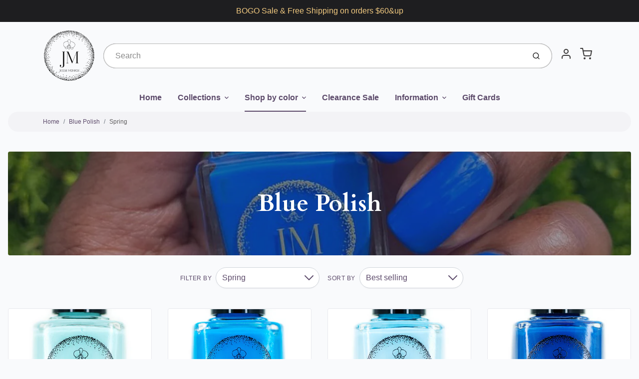

--- FILE ---
content_type: text/html; charset=utf-8
request_url: https://jessiemonroenailcare.com/collections/blue-polish/Spring
body_size: 35093
content:
<!doctype html>

<html class="no-js blue-polish collection-template" lang="en">

  <head>

    <meta charset="utf-8">
<meta http-equiv="X-UA-Compatible" content="IE=edge,chrome=1">
<meta name="theme-color" content="#3d3b3b">
<meta name="viewport" content="width=device-width,initial-scale=1"><link rel="canonical" href="https://jessiemonroenailcare.com/collections/blue-polish/spring">





<title>Blue Polish - Tagged &quot;Spring&quot; | JessieMonroeNailCare</title>



    <meta property="og:site_name" content="JessieMonroeNailCare">


  <meta property="og:type" content="website">
  <meta property="og:title" content="Blue Polish">
  <meta property="og:url" content="https://jessiemonroenailcare.com/collections/blue-polish/spring">
  <meta property="og:description" content="Beautiful nails without the health risk.

10 Free Nontoxic
Professional-Grade Quality
Long-Lasting
Intense Pigmentation
Children Friendly

">
  <meta property="og:image" content="http://jessiemonroenailcare.com/cdn/shop/collections/off_shore_2_1200x630.jpg?v=1625095540">
  <meta property="og:image:secure_url" content="https://jessiemonroenailcare.com/cdn/shop/collections/off_shore_2_1200x630.jpg?v=1625095540">
  <meta property="og:image:width" content="1200"/>
  <meta property="og:image:height" content="630"/>



  <meta name="twitter:card" content="summary">



  <meta name="twitter:site" content="@JMnailcare">




<link rel="preconnect" href="https://cdn.shopify.com" crossorigin>
    <link rel="preconnect" href="https://fonts.shopify.com" crossorigin>
    <link rel="preload" as="font" href="//jessiemonroenailcare.com/cdn/fonts/cardo/cardo_n4.8d7bdd0369840597cbb62dc8a447619701d8d34a.woff2" type="font/woff2" crossorigin>
    <link rel="preload" as="font" href="" type="font/woff2" crossorigin>
    <link rel="preconnect" href="https://monorail-edge.shopifysvc.com">

    <style data-shopify>

:root {
  /* COLORS */

  --color:#5d4b6b;
  --color-mix: #9b91a5;
  --link-color: #5d4b6b;
  --link-color-mix: #9b91a5;
  --link-color-light: #ac75da;
  --link-color-hover: #5d4b6b;
  --bg-color: #F9FAFC;
  --bg-color-dark: #93a5c9;
  --bg-color-mix-1: #e9e9ee;
  --bg-color-mix-2: #e9e9ee;
  --bg-color-mix-3: #c9c4cf;
  --bg-color-mix-4: #f3f3f6;
  --form-color: #121212;
  --bg-color-nav: #EFF0F3;
  --regular-price-color: #277b73;
  --sale-price-color: #AF3737;
  --header-logo-color: #303030;
  --footer-logo-color: #000000;
  --footer-color: #000000;
  --footer-bg-color: #fec8d8;
  --btn-color: #fcf4f4;
  --btn-bg-color: #3d3b3b;
  --secondary-btn-color: #3d3b3b;
  --secondary-btn-bg-color: #c7baba;
  --secondary-btn-bg-color-light: #d2c8c8;
  --secondary-btn-bg-hover: #b09e9e;
  --border-color: #e9e9ee;
  --product-grid-border-color: ;


  /* TYPOGRAPHY */

  --font-family: Helvetica,Arial, sans-serif;
  --font-size: 1.0rem;
  --font-weight: 400;
  --font-style: normal;
  --h16-font-family: Cardo,serif;
  --h16-font-weight: 400;
  --h16-font-style: normal;
  --announcement-font-family: Cardo,serif;
  --announcement-font-weight: 400;
  --announcement-font-style: normal;
  --logo-font-size: 2.1875rem;

  /* LAYOUT */
  --section-spacing: 3rem;


  /* SVGS */
  --nav-link-svg: url("data:image/svg+xml,%3Csvg width='8' height='6' viewBox='0 0 8 6' fill='%235d4b6b' xmlns='http://www.w3.org/2000/svg'%3E%3Cpath d='M0.347486 0.947461C0.584267 0.71068 0.960422 0.698218 1.21187 0.910075L1.25258 0.947461L4.00003 3.69473L6.74749 0.947461C6.98427 0.71068 7.36042 0.698218 7.61187 0.910075L7.65258 0.947461C7.88936 1.18424 7.90183 1.5604 7.68997 1.81185L7.65258 1.85256L4.45258 5.05256C4.2158 5.28934 3.83965 5.3018 3.58819 5.08994L3.54749 5.05256L0.347486 1.85256C0.0975503 1.60262 0.0975503 1.1974 0.347486 0.947461Z'/%3E%3C/svg%3E");
  --nav-link-svg-hover: url("data:image/svg+xml,%3Csvg width='8' height='6' viewBox='0 0 8 6' fill='%235d4b6b' xmlns='http://www.w3.org/2000/svg'%3E%3Cpath d='M0.347486 5.05256C0.584267 5.28934 0.960422 5.3018 1.21187 5.08994L1.25258 5.05256L4.00003 2.30529L6.74749 5.05256C6.98427 5.28934 7.36042 5.3018 7.61187 5.08994L7.65258 5.05256C7.88936 4.81578 7.90183 4.43962 7.68997 4.18817L7.65258 4.14746L4.45258 0.947461C4.2158 0.71068 3.83965 0.698218 3.58819 0.910075L3.54749 0.947461L0.347486 4.14746C0.0975503 4.3974 0.0975503 4.80262 0.347486 5.05256Z'/%3E%3C/svg%3E");
  --custom-select: #fff url("data:image/svg+xml,%3Csvg width='12' height='8' viewBox='0 0 12 8' fill='none' xmlns='http://www.w3.org/2000/svg'%3E%3Cpath fill-rule='evenodd' clip-rule='evenodd' d='M0.521412 0.92107C0.876583 0.565899 1.44082 0.547205 1.81799 0.86499L1.87906 0.92107L6.00023 5.04197L10.1214 0.92107C10.4766 0.565899 11.0408 0.547205 11.418 0.86499L11.4791 0.92107C11.8342 1.27624 11.8529 1.84047 11.5351 2.21765L11.4791 2.27872L6.67906 7.07871C6.32389 7.43389 5.75965 7.45258 5.38248 7.13479L5.32141 7.07871L0.521412 2.27872C0.146509 1.90381 0.146509 1.29597 0.521412 0.92107Z' fill='%234E4681'/%3E%3C/svg%3E") no-repeat right 1.5rem center/8px 10px;
  --chevron: url("data:image/svg+xml,%3Csvg width='16' height='10' viewBox='0 0 16 10' fill='%235d4b6b' fill-opacity='0.75' xmlns='http://www.w3.org/2000/svg'%3E%3Cpath d='M1.15146 1.15152C1.59542 0.707556 2.30071 0.68419 2.77219 1.08142L2.84852 1.15152L7.99999 6.30265L13.1515 1.15152C13.5954 0.707556 14.3007 0.68419 14.7722 1.08142L14.8485 1.15152C15.2925 1.59549 15.3158 2.30078 14.9186 2.77225L14.8485 2.84858L8.84852 8.84858C8.40455 9.29254 7.69926 9.31591 7.22779 8.91868L7.15146 8.84858L1.15146 2.84858C0.68283 2.37995 0.68283 1.62015 1.15146 1.15152Z'/%3E%3C/svg%3E");
  --chevron-expanded: url("data:image/svg+xml,%3Csvg width='16' height='10' viewBox='0 0 16 10' fill='%235d4b6b' fill-opacity='0.75' xmlns='http://www.w3.org/2000/svg'%3E%3Cpath d='M1.15152 8.84848C1.59549 9.29244 2.30078 9.31581 2.77225 8.91858L2.84858 8.84848L8.00005 3.69735L13.1515 8.84848C13.5955 9.29244 14.3008 9.31581 14.7723 8.91858L14.8486 8.84848C15.2925 8.40451 15.3159 7.69922 14.9187 7.22775L14.8486 7.15142L8.84858 1.15142C8.40461 0.70746 7.69932 0.684093 7.22785 1.08132L7.15152 1.15142L1.15152 7.15142C0.682892 7.62005 0.682892 8.37985 1.15152 8.84848Z'/%3E%3C/svg%3E");
  --plus: url("data:image/svg+xml,%3Csvg height='20' width='20' viewBox='0 0 20 20' fill='%235d4b6b' xmlns='http://www.w3.org/2000/svg'%3E%3Cpath d='M 19.261719 10.757812 L 0.75 10.757812 C 0.335938 10.757812 0 10.421875 0 10.007812 C 0 9.59375 0.335938 9.253906 0.75 9.253906 L 19.261719 9.253906 C 19.675781 9.253906 20.011719 9.59375 20.011719 10.007812 C 20.011719 10.421875 19.675781 10.757812 19.261719 10.757812 Z M 19.261719 10.757812'/%3E%3Cpath d='M 10.007812 20.011719 C 9.59375 20.011719 9.253906 19.675781 9.253906 19.261719 L 9.253906 0.75 C 9.253906 0.335938 9.59375 0 10.007812 0 C 10.421875 0 10.757812 0.335938 10.757812 0.75 L 10.757812 19.261719 C 10.757812 19.675781 10.421875 20.011719 10.007812 20.011719 Z M 10.007812 20.011719'/%3E%3C/svg%3E");
  --plus-expanded: url("data:image/svg+xml,%3Csvg height='20' width='20' viewBox='0 0 20 20' fill='%235d4b6b' xmlns='http://www.w3.org/2000/svg'%3E%3Cpath d='M 19.261719 10.757812 L 0.75 10.757812 C 0.335938 10.757812 0 10.421875 0 10.007812 C 0 9.59375 0.335938 9.253906 0.75 9.253906 L 19.261719 9.253906 C 19.675781 9.253906 20.011719 9.59375 20.011719 10.007812 C 20.011719 10.421875 19.675781 10.757812 19.261719 10.757812 Z M 19.261719 10.757812'/%3E%3C/svg%3E");

  /* specific colors for Shop Pay Installments Banner */
    --color-body-text: #5d4b6b;
    --color-body: #F9FAFC;
    --color-bg: #F9FAFC;
    /* End Shop Pay Installment Banner */
}
</style>

    <style>*,::after,::before{box-sizing:border-box}html{line-height:1.15;overflow-y:scroll}body{margin:0;border:0}body,html{background-color:var(--body-bg)}body{font-family:var(--font-family);font-weight:var(--font-weight);color:var(--body-color);border-color:var(--border-color);border-style:solid;line-height:1.5rem}ul{list-style:none;margin:0}h1,h2{margin:0}a{text-decoration:none}.sr-only{position:absolute;width:1px;height:1px;padding:0;margin:-1px;overflow:hidden;clip:rect(0,0,0,0);white-space:nowrap;border:0}.spinner{display:flex;justify-content:center;align-items:center;position:fixed;top:0;right:0;bottom:0;left:0;z-index:1100;pointer-events:none;background-color:var(--bg-color);transition-property:visibility,opacity;transition-delay:0.4s;transition-duration:1s;transition-timing-function:ease-in-out}.spinner .dot-1,.spinner .dot-2,.spinner .dot-3{width:.75rem;height:.75rem;margin:.25rem;border-radius:50%;background-color:var(--link-color);animation:bounce 1.4s infinite ease-in-out both}.spinner .dot-1{animation-delay:-0.32s}.spinner .dot-2{animation-delay:-0.16s}.spinner.hidden{opacity:0}.spinner.loaded{z-index:-1}@keyframes bounce{0%,100%,80%{opacity:0;transform:scale(0)}40%{opacity:1;transform:scale(1)}}button,input,optgroup,select,textarea{font-family:inherit;font-size:100%;line-height:1.15}.tw-container{max-width:1536px}.tw-block{display:block}.tw-flex{display:flex}.tw-justify-center{justify-content:center}.tw-items-start{align-items:flex-start}.tw-text-base{font-size:1rem;line-height:1.5rem}.tw-text-lg{font-size:1.125rem;line-height:1.75rem}.tw-text-xl{font-size:1.25rem;line-height:1.75rem}.tw-mx-auto{margin-left:auto;margin-right:auto}.tw-text-center{text-align:center}.tw-p-1{padding:.25rem}.tw-p-2{padding:.5rem}.tw-py-2{padding-top:.5rem;padding-bottom:.5rem}.tw-px-0{padding-left:0;padding-right:0}.tw-px-4{padding-left:1rem;padding-right:1rem}.tw-px-8{padding-left:2rem;padding-right:2rem}.tw-flex-grow{flex-grow:1}.tw-z-10{z-index:10}.tw-right-0{right:0}.tw-right-2{right:.5rem}.tw-absolute{position:absolute}.tw-border-0{border-width:0}.tw-bg-transparent{background-color:transparent}.py-3{padding-top:1rem;padding-bottom:1rem}.pt-0{padding-top:0}.pb-3{padding-bottom:1rem}@media (min-width:1024px){.pb-lg-0{padding-bottom:0}.pb-lg-1{padding-bottom:.25rem}}@media (min-width:768px){.md\:tw-py-1{padding-top:.25rem;padding-bottom:.25rem}.md\:tw-p-2{padding:.5rem}.md\:tw-right-12{right:3rem}.md\:tw-items-center{align-items:center}}.container{width:100%;padding-right:1rem;padding-left:1rem;margin-right:auto;margin-left:auto}@media (min-width:640px){.container{max-width:640px}}@media (min-width:768px){.container{max-width:768px}}@media (min-width:1024px){.container{max-width:1024px}}@media (min-width:1280px){.container{max-width:1140px}}.d-flex{display:flex}.d-inline-flex{display:inline-flex}.align-items-center{align-items:center}.justify-content-between{justify-content:space-between}.justify-content-center{justify-content:center}.justify-content-end{justify-content:flex-end}.logo{font-family:var(--h16-font-family);font-size:var(--logo-font-size);font-weight:var(--h16-font-weight);font-style:var(--h16-font-style)}@media (max-width:768px){.logo{font-size:1.625rem}.logo img{width:100%}}.logo>a{color:var(--header-logo-color)}.h1{line-height:1}.w-100{width:100%}.mb-0{margin-bottom:0}.px-0{padding-right:0;padding-left:0}.ml-2{margin-left:.5rem}.mr-2{margin-right:.5rem}.mr-3{margin-right:1rem}.mt-3{margin-top:1rem}.mt-4{margin-top:1.5rem}.d-block{display:block}.d-inline-block{display:inline-block}.position-relative{position:relative}.search .input-group{box-shadow:inset 0 0 2px var(--color)}.search .btn{color:var(--color)}.search .btn .icon{margin-left:.5rem;color:currentColor!important}.rounded-pill{border-radius:50rem}.bg-white{background-color:#fff}.form-control{display:block;width:100%;height:calc(1.5em + 1.625rem);padding:.75rem 1.5rem}.form-control::placeholder{opacity:.5;color:inherit}.input-group{position:relative;display:flex;flex-wrap:wrap;align-items:stretch;width:100%}.input-group>.form-control{position:relative;flex:1 1 auto;width:1%;min-width:0;margin-bottom:0}.input-group-append{margin-left:-.0625rem;display:flex}.input-group>.input-group-append>.btn{border-top-left-radius:0;border-bottom-left-radius:0;position:relative;z-index:2}.lh-0{line-height:0}.lh-1{line-height:1}.text-center{text-align:center}@media (min-width:768px){.text-md-center{text-align:center}}@media (min-width:768px){.col-md-4{flex:0 0 33.33333%;max-width:33.33333%;width:100%}}.btn{display:inline-block;font-weight:400;text-align:center;vertical-align:middle;background-color:transparent;border:.0625rem solid transparent;padding:.75rem 1.5rem;font-size:1rem;line-height:1.5;border-radius:.25rem}.tw-btn{text-align:center;vertical-align:middle;padding:.75rem 1.5rem;display:inline-block;font-weight:400;font-size:1rem;line-height:1.5rem;border-color:transparent;border-width:1px;border-radius:.25rem}.tw-btn-primary,.btn-primary{background-color:var(--btn-bg-color);border-color:var(--btn-bg-color);color:var(--btn-color)}.btn-menu .icon{width:2rem;height:2rem}.btn .icon{width:1rem;height:1rem;color:currentColor}.shopify-section-header .icon{color:var(--secondary-btn-color)}img,svg{display:block;vertical-align:middle}img{max-width:100%;height:auto}.d-none{display:none}.tw-hidden{display:none}@media (min-width:1024px){.d-lg-none{display:none}.d-lg-block{display:block}.ml-lg-2{margin-left:.5rem}.mr-lg-3{margin-right:1rem}.lg\:tw-mx-auto{margin-left:auto;margin-right:auto}.w-lg-auto{width:auto}}.border-0{border:0}.bg-transparent{background-color:transparent}.p-0{padding:0}.p-2{padding:.5rem}.tw-pl-3{padding-left:.75rem}.nav{display:flex;padding-left:0;margin-bottom:0;list-style:none}.main-nav .has-dropdown .nav-link.level-1{padding-right:calc(1.5rem + 8px);background-image:var(--nav-link-svg);background-position:calc(100% - 1rem) 50%;background-repeat:no-repeat}.font-600{font-weight:600}.nav-link{display:block;padding:1rem;color:var(--color);line-height:24px}.tw-flex-nowrap{flex-wrap:nowrap}p{margin:0}.main-content{opacity:0}.main-content .shopify-section{display:none}.critical-hidden{display:none}</style>


    <style>
      @font-face {
  font-family: Cardo;
  font-weight: 400;
  font-style: normal;
  font-display: swap;
  src: url("//jessiemonroenailcare.com/cdn/fonts/cardo/cardo_n4.8d7bdd0369840597cbb62dc8a447619701d8d34a.woff2") format("woff2"),
       url("//jessiemonroenailcare.com/cdn/fonts/cardo/cardo_n4.23b63d1eff80cb5da813c4cccb6427058253ce24.woff") format("woff");
}

      
      
      
      
      
      @font-face {
  font-family: Cardo;
  font-weight: 400;
  font-style: normal;
  font-display: swap;
  src: url("//jessiemonroenailcare.com/cdn/fonts/cardo/cardo_n4.8d7bdd0369840597cbb62dc8a447619701d8d34a.woff2") format("woff2"),
       url("//jessiemonroenailcare.com/cdn/fonts/cardo/cardo_n4.23b63d1eff80cb5da813c4cccb6427058253ce24.woff") format("woff");
}

    </style>

    <link rel="stylesheet" href="//jessiemonroenailcare.com/cdn/shop/t/8/assets/fonts.css?v=72899997614145510281763077464" type="text/css" media="print" onload="this.media='all'">
    
    <link rel="stylesheet" href="//jessiemonroenailcare.com/cdn/shop/t/8/assets/theme-vendor.css?v=4812837746336127891697297346" type="text/css" media="print" onload="this.media='all'">
    <link rel="stylesheet" href="//jessiemonroenailcare.com/cdn/shop/t/8/assets/theme-custom.css?v=71127866105512737081628286905" type="text/css" media="print" onload="this.media='all'">

    <noscript>
      <link rel="stylesheet" href="//jessiemonroenailcare.com/cdn/shop/t/8/assets/fonts.css?v=72899997614145510281763077464" type="text/css" media="all">
      <link rel="stylesheet" href="//jessiemonroenailcare.com/cdn/shop/t/8/assets/theme-vendor.css?v=4812837746336127891697297346" type="text/css" media="all">
    </noscript>

    
<script>
  window.Avatar = {
    theme: {
      version: "1.2.2",
      givenName: "Avatar",
      id: 125465526429,
      current: {
        pageType: "collection",
        template: "collection",
        templateSuffix: null,
        templateFull: "collection",
        product: null,
        variant: null,
        collection: {"id":271559950493,"handle":"blue-polish","title":"Blue Polish","updated_at":"2025-12-02T07:04:49-05:00","body_html":"","published_at":"2021-06-30T19:25:40-04:00","sort_order":"best-selling","template_suffix":"","disjunctive":false,"rules":[{"column":"tag","relation":"equals","condition":"Blue family"}],"published_scope":"global","image":{"created_at":"2021-06-30T19:25:39-04:00","alt":null,"width":1284,"height":1287,"src":"\/\/jessiemonroenailcare.com\/cdn\/shop\/collections\/off_shore_2.jpg?v=1625095540"}},
        cart: {"note":null,"attributes":{},"original_total_price":0,"total_price":0,"total_discount":0,"total_weight":0.0,"item_count":0,"items":[],"requires_shipping":false,"currency":"USD","items_subtotal_price":0,"cart_level_discount_applications":[],"checkout_charge_amount":0},
        locale: "en"
      },
      settings: {
        search: {
          enabled: true,
          showCollections: true,
          showArticles: true,
          showPages: false,
          showUnavailableProducts: "show",
          searchType: true,
          searchVendor: true,
          searchTag: true,
          searchSku: true,
          searchVariantTitle: true,
          searchBarcode: false,
          searchDescriptions: false,
          searchAuthor: false,
          limit: 5,
        },
        cart: {
          continueShopping: '',
          showRecsOnEmptyCart: null,
        },
        breakpoints: {
          medium: 768,
        },
        mediaQuery: {
          mediumUp: 'screen and (min-width: 768px)',
          small: 'screen and (max-width: 767px)',
        },
      },
      i18n: {
        addToCart: "Add to Cart",
        soldOut: "Sold Out",
        unavailable: "Unavailable",
        regularPrice: "Regular price",
        salePrice: "Sale price",
        sale: "On Sale",
        unitPrice: "Unit price",
        unitPriceSeparator: "per",
        item: "item",
        items: "items",
        empty: "Your cart is currently empty.",
        continue: "Continue Shopping",
        search: {
          fromLowestPrice: "from [price]",
          placeholders: {
            products: "Products",
            collections: "Collections",
            pages: "Pages",
            articles: "Articles",
          },
          results: {
            show: "Show all product results for",
            none: "No results found for"
          }
        },
        cart: {
          item: "item",
          items: "items",
        }
      },
      keyboardKeys: {
        TAB: 9,
        ENTER: 13,
        ESCAPE: 27,
        LEFTARROW: 37,
        RIGHTARROW: 39
      }
    },
    shop: {
      root: "\/",
      moneyFormat: "${{amount}}"
    },
    icons: {
      collection: "\/\/jessiemonroenailcare.com\/cdn\/shop\/t\/8\/assets\/icon-collection_120x.png?v=40871835775874781771628286875",
      product: "\/\/jessiemonroenailcare.com\/cdn\/shop\/t\/8\/assets\/icon-product_120x.png?v=18270121676411456051628286876",
      page: "\/\/jessiemonroenailcare.com\/cdn\/shop\/t\/8\/assets\/icon-page_120x.png?v=11837369901128010581628286876",
      article: "\/\/jessiemonroenailcare.com\/cdn\/shop\/t\/8\/assets\/icon-article_120x.png?v=167074133747219596591628286874"
    },
    skup: {
      sliderCart: "page",
      exitModal: false,
    }
  };

  document.documentElement.className = document.documentElement.className.replace('no-js', 'js');
</script>


    
 <link type="text/css" href="//jessiemonroenailcare.com/cdn/shop/t/8/assets/vendors@layout.theme.css?v=118558147259443829761628286905" rel="stylesheet" media="print" onload="this.media='all'">
<noscript><link type="text/css" href="//jessiemonroenailcare.com/cdn/shop/t/8/assets/vendors@layout.theme.css?v=118558147259443829761628286905" rel="stylesheet"></noscript><link type="text/css" href="//jessiemonroenailcare.com/cdn/shop/t/8/assets/layout.theme.css?v=23732637711130972011628286906" rel="stylesheet" media="print" onload="this.media='all'">
<noscript><link type="text/css" href="//jessiemonroenailcare.com/cdn/shop/t/8/assets/layout.theme.css?v=23732637711130972011628286906" rel="stylesheet"></noscript>

<script type="text/javascript" src="//jessiemonroenailcare.com/cdn/shop/t/8/assets/vendors@layout.theme.js?v=51525194531254509021628286891" defer="defer"></script><script type="text/javascript" src="//jessiemonroenailcare.com/cdn/shop/t/8/assets/layout.theme.js?v=106989936329275751501628286879" defer="defer"></script><link rel="prefetch" href="//jessiemonroenailcare.com/cdn/shop/t/8/assets/template.cart.js?v=55280504474964700111628286883" as="script"><script type="text/javascript" src="//jessiemonroenailcare.com/cdn/shop/t/8/assets/template.collection.js?v=41261576576302010921628286884" defer="defer"></script><link rel="prefetch" href="//jessiemonroenailcare.com/cdn/shop/t/8/assets/template.product.js?v=14154423420602166121628286887" as="script"><link rel="prefetch" href="//jessiemonroenailcare.com/cdn/shop/t/8/assets/template.addresses.js?v=33110240046081545861628286881" as="script"><link rel="prefetch" href="//jessiemonroenailcare.com/cdn/shop/t/8/assets/template.login.js?v=59209747749621170661628286886" as="script">

    <script src="//jessiemonroenailcare.com/cdn/shop/t/8/assets/theme-custom.js?v=66230615287471907451628286889" defer></script>
    <script type="text/javascript">
   if (window.MSInputMethodContext && document.documentMode) {
     var scripts = document.getElementsByTagName('script')[0];
     var polyfill = document.createElement("script");
     polyfill.defer = true;
     polyfill.src = "//jessiemonroenailcare.com/cdn/shop/t/8/assets/ie11CustomProperties.min.js?v=146208399201472936201628286878";
     scripts.parentNode.insertBefore(polyfill, scripts);
   }
</script>


    <script>window.performance && window.performance.mark && window.performance.mark('shopify.content_for_header.start');</script><meta name="facebook-domain-verification" content="cd2wu02bd9u25eqs89qj8otu9ql2cg">
<meta name="google-site-verification" content="3OfVZUUL_vYZrGsycsvekxTEBv2fkIZKUONUxGNpy4E">
<meta id="shopify-digital-wallet" name="shopify-digital-wallet" content="/52618428573/digital_wallets/dialog">
<meta name="shopify-checkout-api-token" content="f304b417a9d1165f60c5e19e2b90cb3b">
<meta id="in-context-paypal-metadata" data-shop-id="52618428573" data-venmo-supported="false" data-environment="production" data-locale="en_US" data-paypal-v4="true" data-currency="USD">
<link rel="alternate" type="application/atom+xml" title="Feed" href="/collections/blue-polish/Spring.atom" />
<link rel="alternate" hreflang="x-default" href="https://jessiemonroenailcare.com/collections/blue-polish/spring">
<link rel="alternate" hreflang="en" href="https://jessiemonroenailcare.com/collections/blue-polish/spring">
<link rel="alternate" hreflang="en-AU" href="https://jessiemonroenailcare.com/en-au/collections/blue-polish/spring">
<link rel="alternate" type="application/json+oembed" href="https://jessiemonroenailcare.com/collections/blue-polish/spring.oembed">
<script async="async" src="/checkouts/internal/preloads.js?locale=en-US"></script>
<link rel="preconnect" href="https://shop.app" crossorigin="anonymous">
<script async="async" src="https://shop.app/checkouts/internal/preloads.js?locale=en-US&shop_id=52618428573" crossorigin="anonymous"></script>
<script id="apple-pay-shop-capabilities" type="application/json">{"shopId":52618428573,"countryCode":"US","currencyCode":"USD","merchantCapabilities":["supports3DS"],"merchantId":"gid:\/\/shopify\/Shop\/52618428573","merchantName":"JessieMonroeNailCare","requiredBillingContactFields":["postalAddress","email"],"requiredShippingContactFields":["postalAddress","email"],"shippingType":"shipping","supportedNetworks":["visa","masterCard","amex","discover","elo","jcb"],"total":{"type":"pending","label":"JessieMonroeNailCare","amount":"1.00"},"shopifyPaymentsEnabled":true,"supportsSubscriptions":true}</script>
<script id="shopify-features" type="application/json">{"accessToken":"f304b417a9d1165f60c5e19e2b90cb3b","betas":["rich-media-storefront-analytics"],"domain":"jessiemonroenailcare.com","predictiveSearch":true,"shopId":52618428573,"locale":"en"}</script>
<script>var Shopify = Shopify || {};
Shopify.shop = "jessiemonroenailcare.myshopify.com";
Shopify.locale = "en";
Shopify.currency = {"active":"USD","rate":"1.0"};
Shopify.country = "US";
Shopify.theme = {"name":"Avatar","id":125465526429,"schema_name":"Avatar","schema_version":"1.2.2","theme_store_id":909,"role":"main"};
Shopify.theme.handle = "null";
Shopify.theme.style = {"id":null,"handle":null};
Shopify.cdnHost = "jessiemonroenailcare.com/cdn";
Shopify.routes = Shopify.routes || {};
Shopify.routes.root = "/";</script>
<script type="module">!function(o){(o.Shopify=o.Shopify||{}).modules=!0}(window);</script>
<script>!function(o){function n(){var o=[];function n(){o.push(Array.prototype.slice.apply(arguments))}return n.q=o,n}var t=o.Shopify=o.Shopify||{};t.loadFeatures=n(),t.autoloadFeatures=n()}(window);</script>
<script>
  window.ShopifyPay = window.ShopifyPay || {};
  window.ShopifyPay.apiHost = "shop.app\/pay";
  window.ShopifyPay.redirectState = null;
</script>
<script id="shop-js-analytics" type="application/json">{"pageType":"collection"}</script>
<script defer="defer" async type="module" src="//jessiemonroenailcare.com/cdn/shopifycloud/shop-js/modules/v2/client.init-shop-cart-sync_BT-GjEfc.en.esm.js"></script>
<script defer="defer" async type="module" src="//jessiemonroenailcare.com/cdn/shopifycloud/shop-js/modules/v2/chunk.common_D58fp_Oc.esm.js"></script>
<script defer="defer" async type="module" src="//jessiemonroenailcare.com/cdn/shopifycloud/shop-js/modules/v2/chunk.modal_xMitdFEc.esm.js"></script>
<script type="module">
  await import("//jessiemonroenailcare.com/cdn/shopifycloud/shop-js/modules/v2/client.init-shop-cart-sync_BT-GjEfc.en.esm.js");
await import("//jessiemonroenailcare.com/cdn/shopifycloud/shop-js/modules/v2/chunk.common_D58fp_Oc.esm.js");
await import("//jessiemonroenailcare.com/cdn/shopifycloud/shop-js/modules/v2/chunk.modal_xMitdFEc.esm.js");

  window.Shopify.SignInWithShop?.initShopCartSync?.({"fedCMEnabled":true,"windoidEnabled":true});

</script>
<script>
  window.Shopify = window.Shopify || {};
  if (!window.Shopify.featureAssets) window.Shopify.featureAssets = {};
  window.Shopify.featureAssets['shop-js'] = {"shop-cart-sync":["modules/v2/client.shop-cart-sync_DZOKe7Ll.en.esm.js","modules/v2/chunk.common_D58fp_Oc.esm.js","modules/v2/chunk.modal_xMitdFEc.esm.js"],"init-fed-cm":["modules/v2/client.init-fed-cm_B6oLuCjv.en.esm.js","modules/v2/chunk.common_D58fp_Oc.esm.js","modules/v2/chunk.modal_xMitdFEc.esm.js"],"shop-cash-offers":["modules/v2/client.shop-cash-offers_D2sdYoxE.en.esm.js","modules/v2/chunk.common_D58fp_Oc.esm.js","modules/v2/chunk.modal_xMitdFEc.esm.js"],"shop-login-button":["modules/v2/client.shop-login-button_QeVjl5Y3.en.esm.js","modules/v2/chunk.common_D58fp_Oc.esm.js","modules/v2/chunk.modal_xMitdFEc.esm.js"],"pay-button":["modules/v2/client.pay-button_DXTOsIq6.en.esm.js","modules/v2/chunk.common_D58fp_Oc.esm.js","modules/v2/chunk.modal_xMitdFEc.esm.js"],"shop-button":["modules/v2/client.shop-button_DQZHx9pm.en.esm.js","modules/v2/chunk.common_D58fp_Oc.esm.js","modules/v2/chunk.modal_xMitdFEc.esm.js"],"avatar":["modules/v2/client.avatar_BTnouDA3.en.esm.js"],"init-windoid":["modules/v2/client.init-windoid_CR1B-cfM.en.esm.js","modules/v2/chunk.common_D58fp_Oc.esm.js","modules/v2/chunk.modal_xMitdFEc.esm.js"],"init-shop-for-new-customer-accounts":["modules/v2/client.init-shop-for-new-customer-accounts_C_vY_xzh.en.esm.js","modules/v2/client.shop-login-button_QeVjl5Y3.en.esm.js","modules/v2/chunk.common_D58fp_Oc.esm.js","modules/v2/chunk.modal_xMitdFEc.esm.js"],"init-shop-email-lookup-coordinator":["modules/v2/client.init-shop-email-lookup-coordinator_BI7n9ZSv.en.esm.js","modules/v2/chunk.common_D58fp_Oc.esm.js","modules/v2/chunk.modal_xMitdFEc.esm.js"],"init-shop-cart-sync":["modules/v2/client.init-shop-cart-sync_BT-GjEfc.en.esm.js","modules/v2/chunk.common_D58fp_Oc.esm.js","modules/v2/chunk.modal_xMitdFEc.esm.js"],"shop-toast-manager":["modules/v2/client.shop-toast-manager_DiYdP3xc.en.esm.js","modules/v2/chunk.common_D58fp_Oc.esm.js","modules/v2/chunk.modal_xMitdFEc.esm.js"],"init-customer-accounts":["modules/v2/client.init-customer-accounts_D9ZNqS-Q.en.esm.js","modules/v2/client.shop-login-button_QeVjl5Y3.en.esm.js","modules/v2/chunk.common_D58fp_Oc.esm.js","modules/v2/chunk.modal_xMitdFEc.esm.js"],"init-customer-accounts-sign-up":["modules/v2/client.init-customer-accounts-sign-up_iGw4briv.en.esm.js","modules/v2/client.shop-login-button_QeVjl5Y3.en.esm.js","modules/v2/chunk.common_D58fp_Oc.esm.js","modules/v2/chunk.modal_xMitdFEc.esm.js"],"shop-follow-button":["modules/v2/client.shop-follow-button_CqMgW2wH.en.esm.js","modules/v2/chunk.common_D58fp_Oc.esm.js","modules/v2/chunk.modal_xMitdFEc.esm.js"],"checkout-modal":["modules/v2/client.checkout-modal_xHeaAweL.en.esm.js","modules/v2/chunk.common_D58fp_Oc.esm.js","modules/v2/chunk.modal_xMitdFEc.esm.js"],"shop-login":["modules/v2/client.shop-login_D91U-Q7h.en.esm.js","modules/v2/chunk.common_D58fp_Oc.esm.js","modules/v2/chunk.modal_xMitdFEc.esm.js"],"lead-capture":["modules/v2/client.lead-capture_BJmE1dJe.en.esm.js","modules/v2/chunk.common_D58fp_Oc.esm.js","modules/v2/chunk.modal_xMitdFEc.esm.js"],"payment-terms":["modules/v2/client.payment-terms_Ci9AEqFq.en.esm.js","modules/v2/chunk.common_D58fp_Oc.esm.js","modules/v2/chunk.modal_xMitdFEc.esm.js"]};
</script>
<script>(function() {
  var isLoaded = false;
  function asyncLoad() {
    if (isLoaded) return;
    isLoaded = true;
    var urls = ["https:\/\/js.smile.io\/v1\/smile-shopify.js?shop=jessiemonroenailcare.myshopify.com","https:\/\/cdn.fera.ai\/js\/fera.placeholder.js?shop=jessiemonroenailcare.myshopify.com","\/\/cdn.shopify.com\/proxy\/ab899f939024d11094b4215f7928c825b3f88238106a3b0bd5a86579c247c7a7\/api.goaffpro.com\/loader.js?shop=jessiemonroenailcare.myshopify.com\u0026sp-cache-control=cHVibGljLCBtYXgtYWdlPTkwMA","https:\/\/cdn.nfcube.com\/instafeed-b68856c21cccc2790ad3a0df3f821d40.js?shop=jessiemonroenailcare.myshopify.com","https:\/\/cdn.hextom.com\/js\/quickannouncementbar.js?shop=jessiemonroenailcare.myshopify.com"];
    for (var i = 0; i < urls.length; i++) {
      var s = document.createElement('script');
      s.type = 'text/javascript';
      s.async = true;
      s.src = urls[i];
      var x = document.getElementsByTagName('script')[0];
      x.parentNode.insertBefore(s, x);
    }
  };
  if(window.attachEvent) {
    window.attachEvent('onload', asyncLoad);
  } else {
    window.addEventListener('load', asyncLoad, false);
  }
})();</script>
<script id="__st">var __st={"a":52618428573,"offset":-18000,"reqid":"63e3e632-fc34-46dc-86b7-878623574888-1769102847","pageurl":"jessiemonroenailcare.com\/collections\/blue-polish\/Spring","u":"9118da148aef","p":"collection","rtyp":"collection","rid":271559950493};</script>
<script>window.ShopifyPaypalV4VisibilityTracking = true;</script>
<script id="captcha-bootstrap">!function(){'use strict';const t='contact',e='account',n='new_comment',o=[[t,t],['blogs',n],['comments',n],[t,'customer']],c=[[e,'customer_login'],[e,'guest_login'],[e,'recover_customer_password'],[e,'create_customer']],r=t=>t.map((([t,e])=>`form[action*='/${t}']:not([data-nocaptcha='true']) input[name='form_type'][value='${e}']`)).join(','),a=t=>()=>t?[...document.querySelectorAll(t)].map((t=>t.form)):[];function s(){const t=[...o],e=r(t);return a(e)}const i='password',u='form_key',d=['recaptcha-v3-token','g-recaptcha-response','h-captcha-response',i],f=()=>{try{return window.sessionStorage}catch{return}},m='__shopify_v',_=t=>t.elements[u];function p(t,e,n=!1){try{const o=window.sessionStorage,c=JSON.parse(o.getItem(e)),{data:r}=function(t){const{data:e,action:n}=t;return t[m]||n?{data:e,action:n}:{data:t,action:n}}(c);for(const[e,n]of Object.entries(r))t.elements[e]&&(t.elements[e].value=n);n&&o.removeItem(e)}catch(o){console.error('form repopulation failed',{error:o})}}const l='form_type',E='cptcha';function T(t){t.dataset[E]=!0}const w=window,h=w.document,L='Shopify',v='ce_forms',y='captcha';let A=!1;((t,e)=>{const n=(g='f06e6c50-85a8-45c8-87d0-21a2b65856fe',I='https://cdn.shopify.com/shopifycloud/storefront-forms-hcaptcha/ce_storefront_forms_captcha_hcaptcha.v1.5.2.iife.js',D={infoText:'Protected by hCaptcha',privacyText:'Privacy',termsText:'Terms'},(t,e,n)=>{const o=w[L][v],c=o.bindForm;if(c)return c(t,g,e,D).then(n);var r;o.q.push([[t,g,e,D],n]),r=I,A||(h.body.append(Object.assign(h.createElement('script'),{id:'captcha-provider',async:!0,src:r})),A=!0)});var g,I,D;w[L]=w[L]||{},w[L][v]=w[L][v]||{},w[L][v].q=[],w[L][y]=w[L][y]||{},w[L][y].protect=function(t,e){n(t,void 0,e),T(t)},Object.freeze(w[L][y]),function(t,e,n,w,h,L){const[v,y,A,g]=function(t,e,n){const i=e?o:[],u=t?c:[],d=[...i,...u],f=r(d),m=r(i),_=r(d.filter((([t,e])=>n.includes(e))));return[a(f),a(m),a(_),s()]}(w,h,L),I=t=>{const e=t.target;return e instanceof HTMLFormElement?e:e&&e.form},D=t=>v().includes(t);t.addEventListener('submit',(t=>{const e=I(t);if(!e)return;const n=D(e)&&!e.dataset.hcaptchaBound&&!e.dataset.recaptchaBound,o=_(e),c=g().includes(e)&&(!o||!o.value);(n||c)&&t.preventDefault(),c&&!n&&(function(t){try{if(!f())return;!function(t){const e=f();if(!e)return;const n=_(t);if(!n)return;const o=n.value;o&&e.removeItem(o)}(t);const e=Array.from(Array(32),(()=>Math.random().toString(36)[2])).join('');!function(t,e){_(t)||t.append(Object.assign(document.createElement('input'),{type:'hidden',name:u})),t.elements[u].value=e}(t,e),function(t,e){const n=f();if(!n)return;const o=[...t.querySelectorAll(`input[type='${i}']`)].map((({name:t})=>t)),c=[...d,...o],r={};for(const[a,s]of new FormData(t).entries())c.includes(a)||(r[a]=s);n.setItem(e,JSON.stringify({[m]:1,action:t.action,data:r}))}(t,e)}catch(e){console.error('failed to persist form',e)}}(e),e.submit())}));const S=(t,e)=>{t&&!t.dataset[E]&&(n(t,e.some((e=>e===t))),T(t))};for(const o of['focusin','change'])t.addEventListener(o,(t=>{const e=I(t);D(e)&&S(e,y())}));const B=e.get('form_key'),M=e.get(l),P=B&&M;t.addEventListener('DOMContentLoaded',(()=>{const t=y();if(P)for(const e of t)e.elements[l].value===M&&p(e,B);[...new Set([...A(),...v().filter((t=>'true'===t.dataset.shopifyCaptcha))])].forEach((e=>S(e,t)))}))}(h,new URLSearchParams(w.location.search),n,t,e,['guest_login'])})(!0,!0)}();</script>
<script integrity="sha256-4kQ18oKyAcykRKYeNunJcIwy7WH5gtpwJnB7kiuLZ1E=" data-source-attribution="shopify.loadfeatures" defer="defer" src="//jessiemonroenailcare.com/cdn/shopifycloud/storefront/assets/storefront/load_feature-a0a9edcb.js" crossorigin="anonymous"></script>
<script crossorigin="anonymous" defer="defer" src="//jessiemonroenailcare.com/cdn/shopifycloud/storefront/assets/shopify_pay/storefront-65b4c6d7.js?v=20250812"></script>
<script data-source-attribution="shopify.dynamic_checkout.dynamic.init">var Shopify=Shopify||{};Shopify.PaymentButton=Shopify.PaymentButton||{isStorefrontPortableWallets:!0,init:function(){window.Shopify.PaymentButton.init=function(){};var t=document.createElement("script");t.src="https://jessiemonroenailcare.com/cdn/shopifycloud/portable-wallets/latest/portable-wallets.en.js",t.type="module",document.head.appendChild(t)}};
</script>
<script data-source-attribution="shopify.dynamic_checkout.buyer_consent">
  function portableWalletsHideBuyerConsent(e){var t=document.getElementById("shopify-buyer-consent"),n=document.getElementById("shopify-subscription-policy-button");t&&n&&(t.classList.add("hidden"),t.setAttribute("aria-hidden","true"),n.removeEventListener("click",e))}function portableWalletsShowBuyerConsent(e){var t=document.getElementById("shopify-buyer-consent"),n=document.getElementById("shopify-subscription-policy-button");t&&n&&(t.classList.remove("hidden"),t.removeAttribute("aria-hidden"),n.addEventListener("click",e))}window.Shopify?.PaymentButton&&(window.Shopify.PaymentButton.hideBuyerConsent=portableWalletsHideBuyerConsent,window.Shopify.PaymentButton.showBuyerConsent=portableWalletsShowBuyerConsent);
</script>
<script data-source-attribution="shopify.dynamic_checkout.cart.bootstrap">document.addEventListener("DOMContentLoaded",(function(){function t(){return document.querySelector("shopify-accelerated-checkout-cart, shopify-accelerated-checkout")}if(t())Shopify.PaymentButton.init();else{new MutationObserver((function(e,n){t()&&(Shopify.PaymentButton.init(),n.disconnect())})).observe(document.body,{childList:!0,subtree:!0})}}));
</script>
<script id='scb4127' type='text/javascript' async='' src='https://jessiemonroenailcare.com/cdn/shopifycloud/privacy-banner/storefront-banner.js'></script><link id="shopify-accelerated-checkout-styles" rel="stylesheet" media="screen" href="https://jessiemonroenailcare.com/cdn/shopifycloud/portable-wallets/latest/accelerated-checkout-backwards-compat.css" crossorigin="anonymous">
<style id="shopify-accelerated-checkout-cart">
        #shopify-buyer-consent {
  margin-top: 1em;
  display: inline-block;
  width: 100%;
}

#shopify-buyer-consent.hidden {
  display: none;
}

#shopify-subscription-policy-button {
  background: none;
  border: none;
  padding: 0;
  text-decoration: underline;
  font-size: inherit;
  cursor: pointer;
}

#shopify-subscription-policy-button::before {
  box-shadow: none;
}

      </style>

<script>window.performance && window.performance.mark && window.performance.mark('shopify.content_for_header.end');</script>
  <script src="https://cdn.shopify.com/extensions/19689677-6488-4a31-adf3-fcf4359c5fd9/forms-2295/assets/shopify-forms-loader.js" type="text/javascript" defer="defer"></script>
<link href="https://monorail-edge.shopifysvc.com" rel="dns-prefetch">
<script>(function(){if ("sendBeacon" in navigator && "performance" in window) {try {var session_token_from_headers = performance.getEntriesByType('navigation')[0].serverTiming.find(x => x.name == '_s').description;} catch {var session_token_from_headers = undefined;}var session_cookie_matches = document.cookie.match(/_shopify_s=([^;]*)/);var session_token_from_cookie = session_cookie_matches && session_cookie_matches.length === 2 ? session_cookie_matches[1] : "";var session_token = session_token_from_headers || session_token_from_cookie || "";function handle_abandonment_event(e) {var entries = performance.getEntries().filter(function(entry) {return /monorail-edge.shopifysvc.com/.test(entry.name);});if (!window.abandonment_tracked && entries.length === 0) {window.abandonment_tracked = true;var currentMs = Date.now();var navigation_start = performance.timing.navigationStart;var payload = {shop_id: 52618428573,url: window.location.href,navigation_start,duration: currentMs - navigation_start,session_token,page_type: "collection"};window.navigator.sendBeacon("https://monorail-edge.shopifysvc.com/v1/produce", JSON.stringify({schema_id: "online_store_buyer_site_abandonment/1.1",payload: payload,metadata: {event_created_at_ms: currentMs,event_sent_at_ms: currentMs}}));}}window.addEventListener('pagehide', handle_abandonment_event);}}());</script>
<script id="web-pixels-manager-setup">(function e(e,d,r,n,o){if(void 0===o&&(o={}),!Boolean(null===(a=null===(i=window.Shopify)||void 0===i?void 0:i.analytics)||void 0===a?void 0:a.replayQueue)){var i,a;window.Shopify=window.Shopify||{};var t=window.Shopify;t.analytics=t.analytics||{};var s=t.analytics;s.replayQueue=[],s.publish=function(e,d,r){return s.replayQueue.push([e,d,r]),!0};try{self.performance.mark("wpm:start")}catch(e){}var l=function(){var e={modern:/Edge?\/(1{2}[4-9]|1[2-9]\d|[2-9]\d{2}|\d{4,})\.\d+(\.\d+|)|Firefox\/(1{2}[4-9]|1[2-9]\d|[2-9]\d{2}|\d{4,})\.\d+(\.\d+|)|Chrom(ium|e)\/(9{2}|\d{3,})\.\d+(\.\d+|)|(Maci|X1{2}).+ Version\/(15\.\d+|(1[6-9]|[2-9]\d|\d{3,})\.\d+)([,.]\d+|)( \(\w+\)|)( Mobile\/\w+|) Safari\/|Chrome.+OPR\/(9{2}|\d{3,})\.\d+\.\d+|(CPU[ +]OS|iPhone[ +]OS|CPU[ +]iPhone|CPU IPhone OS|CPU iPad OS)[ +]+(15[._]\d+|(1[6-9]|[2-9]\d|\d{3,})[._]\d+)([._]\d+|)|Android:?[ /-](13[3-9]|1[4-9]\d|[2-9]\d{2}|\d{4,})(\.\d+|)(\.\d+|)|Android.+Firefox\/(13[5-9]|1[4-9]\d|[2-9]\d{2}|\d{4,})\.\d+(\.\d+|)|Android.+Chrom(ium|e)\/(13[3-9]|1[4-9]\d|[2-9]\d{2}|\d{4,})\.\d+(\.\d+|)|SamsungBrowser\/([2-9]\d|\d{3,})\.\d+/,legacy:/Edge?\/(1[6-9]|[2-9]\d|\d{3,})\.\d+(\.\d+|)|Firefox\/(5[4-9]|[6-9]\d|\d{3,})\.\d+(\.\d+|)|Chrom(ium|e)\/(5[1-9]|[6-9]\d|\d{3,})\.\d+(\.\d+|)([\d.]+$|.*Safari\/(?![\d.]+ Edge\/[\d.]+$))|(Maci|X1{2}).+ Version\/(10\.\d+|(1[1-9]|[2-9]\d|\d{3,})\.\d+)([,.]\d+|)( \(\w+\)|)( Mobile\/\w+|) Safari\/|Chrome.+OPR\/(3[89]|[4-9]\d|\d{3,})\.\d+\.\d+|(CPU[ +]OS|iPhone[ +]OS|CPU[ +]iPhone|CPU IPhone OS|CPU iPad OS)[ +]+(10[._]\d+|(1[1-9]|[2-9]\d|\d{3,})[._]\d+)([._]\d+|)|Android:?[ /-](13[3-9]|1[4-9]\d|[2-9]\d{2}|\d{4,})(\.\d+|)(\.\d+|)|Mobile Safari.+OPR\/([89]\d|\d{3,})\.\d+\.\d+|Android.+Firefox\/(13[5-9]|1[4-9]\d|[2-9]\d{2}|\d{4,})\.\d+(\.\d+|)|Android.+Chrom(ium|e)\/(13[3-9]|1[4-9]\d|[2-9]\d{2}|\d{4,})\.\d+(\.\d+|)|Android.+(UC? ?Browser|UCWEB|U3)[ /]?(15\.([5-9]|\d{2,})|(1[6-9]|[2-9]\d|\d{3,})\.\d+)\.\d+|SamsungBrowser\/(5\.\d+|([6-9]|\d{2,})\.\d+)|Android.+MQ{2}Browser\/(14(\.(9|\d{2,})|)|(1[5-9]|[2-9]\d|\d{3,})(\.\d+|))(\.\d+|)|K[Aa][Ii]OS\/(3\.\d+|([4-9]|\d{2,})\.\d+)(\.\d+|)/},d=e.modern,r=e.legacy,n=navigator.userAgent;return n.match(d)?"modern":n.match(r)?"legacy":"unknown"}(),u="modern"===l?"modern":"legacy",c=(null!=n?n:{modern:"",legacy:""})[u],f=function(e){return[e.baseUrl,"/wpm","/b",e.hashVersion,"modern"===e.buildTarget?"m":"l",".js"].join("")}({baseUrl:d,hashVersion:r,buildTarget:u}),m=function(e){var d=e.version,r=e.bundleTarget,n=e.surface,o=e.pageUrl,i=e.monorailEndpoint;return{emit:function(e){var a=e.status,t=e.errorMsg,s=(new Date).getTime(),l=JSON.stringify({metadata:{event_sent_at_ms:s},events:[{schema_id:"web_pixels_manager_load/3.1",payload:{version:d,bundle_target:r,page_url:o,status:a,surface:n,error_msg:t},metadata:{event_created_at_ms:s}}]});if(!i)return console&&console.warn&&console.warn("[Web Pixels Manager] No Monorail endpoint provided, skipping logging."),!1;try{return self.navigator.sendBeacon.bind(self.navigator)(i,l)}catch(e){}var u=new XMLHttpRequest;try{return u.open("POST",i,!0),u.setRequestHeader("Content-Type","text/plain"),u.send(l),!0}catch(e){return console&&console.warn&&console.warn("[Web Pixels Manager] Got an unhandled error while logging to Monorail."),!1}}}}({version:r,bundleTarget:l,surface:e.surface,pageUrl:self.location.href,monorailEndpoint:e.monorailEndpoint});try{o.browserTarget=l,function(e){var d=e.src,r=e.async,n=void 0===r||r,o=e.onload,i=e.onerror,a=e.sri,t=e.scriptDataAttributes,s=void 0===t?{}:t,l=document.createElement("script"),u=document.querySelector("head"),c=document.querySelector("body");if(l.async=n,l.src=d,a&&(l.integrity=a,l.crossOrigin="anonymous"),s)for(var f in s)if(Object.prototype.hasOwnProperty.call(s,f))try{l.dataset[f]=s[f]}catch(e){}if(o&&l.addEventListener("load",o),i&&l.addEventListener("error",i),u)u.appendChild(l);else{if(!c)throw new Error("Did not find a head or body element to append the script");c.appendChild(l)}}({src:f,async:!0,onload:function(){if(!function(){var e,d;return Boolean(null===(d=null===(e=window.Shopify)||void 0===e?void 0:e.analytics)||void 0===d?void 0:d.initialized)}()){var d=window.webPixelsManager.init(e)||void 0;if(d){var r=window.Shopify.analytics;r.replayQueue.forEach((function(e){var r=e[0],n=e[1],o=e[2];d.publishCustomEvent(r,n,o)})),r.replayQueue=[],r.publish=d.publishCustomEvent,r.visitor=d.visitor,r.initialized=!0}}},onerror:function(){return m.emit({status:"failed",errorMsg:"".concat(f," has failed to load")})},sri:function(e){var d=/^sha384-[A-Za-z0-9+/=]+$/;return"string"==typeof e&&d.test(e)}(c)?c:"",scriptDataAttributes:o}),m.emit({status:"loading"})}catch(e){m.emit({status:"failed",errorMsg:(null==e?void 0:e.message)||"Unknown error"})}}})({shopId: 52618428573,storefrontBaseUrl: "https://jessiemonroenailcare.com",extensionsBaseUrl: "https://extensions.shopifycdn.com/cdn/shopifycloud/web-pixels-manager",monorailEndpoint: "https://monorail-edge.shopifysvc.com/unstable/produce_batch",surface: "storefront-renderer",enabledBetaFlags: ["2dca8a86"],webPixelsConfigList: [{"id":"1446019374","configuration":"{\"shop\":\"jessiemonroenailcare.myshopify.com\",\"cookie_duration\":\"604800\"}","eventPayloadVersion":"v1","runtimeContext":"STRICT","scriptVersion":"a2e7513c3708f34b1f617d7ce88f9697","type":"APP","apiClientId":2744533,"privacyPurposes":["ANALYTICS","MARKETING"],"dataSharingAdjustments":{"protectedCustomerApprovalScopes":["read_customer_address","read_customer_email","read_customer_name","read_customer_personal_data","read_customer_phone"]}},{"id":"818643246","configuration":"{\"config\":\"{\\\"pixel_id\\\":\\\"AW-437230138\\\",\\\"target_country\\\":\\\"US\\\",\\\"gtag_events\\\":[{\\\"type\\\":\\\"search\\\",\\\"action_label\\\":\\\"AW-437230138\\\/QHN8CPvCt_IBELq0vtAB\\\"},{\\\"type\\\":\\\"begin_checkout\\\",\\\"action_label\\\":\\\"AW-437230138\\\/Hq9wCPjCt_IBELq0vtAB\\\"},{\\\"type\\\":\\\"view_item\\\",\\\"action_label\\\":[\\\"AW-437230138\\\/AfcfCPLCt_IBELq0vtAB\\\",\\\"MC-EQ04NSXYLG\\\"]},{\\\"type\\\":\\\"purchase\\\",\\\"action_label\\\":[\\\"AW-437230138\\\/CGb8CO_Ct_IBELq0vtAB\\\",\\\"MC-EQ04NSXYLG\\\"]},{\\\"type\\\":\\\"page_view\\\",\\\"action_label\\\":[\\\"AW-437230138\\\/TKOsCOzCt_IBELq0vtAB\\\",\\\"MC-EQ04NSXYLG\\\"]},{\\\"type\\\":\\\"add_payment_info\\\",\\\"action_label\\\":\\\"AW-437230138\\\/kv5DCP7Ct_IBELq0vtAB\\\"},{\\\"type\\\":\\\"add_to_cart\\\",\\\"action_label\\\":\\\"AW-437230138\\\/RLG8CPXCt_IBELq0vtAB\\\"}],\\\"enable_monitoring_mode\\\":false}\"}","eventPayloadVersion":"v1","runtimeContext":"OPEN","scriptVersion":"b2a88bafab3e21179ed38636efcd8a93","type":"APP","apiClientId":1780363,"privacyPurposes":[],"dataSharingAdjustments":{"protectedCustomerApprovalScopes":["read_customer_address","read_customer_email","read_customer_name","read_customer_personal_data","read_customer_phone"]}},{"id":"666304814","configuration":"{\"pixelCode\":\"CKC927BC77U0N39L87K0\"}","eventPayloadVersion":"v1","runtimeContext":"STRICT","scriptVersion":"22e92c2ad45662f435e4801458fb78cc","type":"APP","apiClientId":4383523,"privacyPurposes":["ANALYTICS","MARKETING","SALE_OF_DATA"],"dataSharingAdjustments":{"protectedCustomerApprovalScopes":["read_customer_address","read_customer_email","read_customer_name","read_customer_personal_data","read_customer_phone"]}},{"id":"297861422","configuration":"{\"pixel_id\":\"399971751107596\",\"pixel_type\":\"facebook_pixel\",\"metaapp_system_user_token\":\"-\"}","eventPayloadVersion":"v1","runtimeContext":"OPEN","scriptVersion":"ca16bc87fe92b6042fbaa3acc2fbdaa6","type":"APP","apiClientId":2329312,"privacyPurposes":["ANALYTICS","MARKETING","SALE_OF_DATA"],"dataSharingAdjustments":{"protectedCustomerApprovalScopes":["read_customer_address","read_customer_email","read_customer_name","read_customer_personal_data","read_customer_phone"]}},{"id":"175276334","configuration":"{\"tagID\":\"2613957916059\"}","eventPayloadVersion":"v1","runtimeContext":"STRICT","scriptVersion":"18031546ee651571ed29edbe71a3550b","type":"APP","apiClientId":3009811,"privacyPurposes":["ANALYTICS","MARKETING","SALE_OF_DATA"],"dataSharingAdjustments":{"protectedCustomerApprovalScopes":["read_customer_address","read_customer_email","read_customer_name","read_customer_personal_data","read_customer_phone"]}},{"id":"shopify-app-pixel","configuration":"{}","eventPayloadVersion":"v1","runtimeContext":"STRICT","scriptVersion":"0450","apiClientId":"shopify-pixel","type":"APP","privacyPurposes":["ANALYTICS","MARKETING"]},{"id":"shopify-custom-pixel","eventPayloadVersion":"v1","runtimeContext":"LAX","scriptVersion":"0450","apiClientId":"shopify-pixel","type":"CUSTOM","privacyPurposes":["ANALYTICS","MARKETING"]}],isMerchantRequest: false,initData: {"shop":{"name":"JessieMonroeNailCare","paymentSettings":{"currencyCode":"USD"},"myshopifyDomain":"jessiemonroenailcare.myshopify.com","countryCode":"US","storefrontUrl":"https:\/\/jessiemonroenailcare.com"},"customer":null,"cart":null,"checkout":null,"productVariants":[],"purchasingCompany":null},},"https://jessiemonroenailcare.com/cdn","fcfee988w5aeb613cpc8e4bc33m6693e112",{"modern":"","legacy":""},{"shopId":"52618428573","storefrontBaseUrl":"https:\/\/jessiemonroenailcare.com","extensionBaseUrl":"https:\/\/extensions.shopifycdn.com\/cdn\/shopifycloud\/web-pixels-manager","surface":"storefront-renderer","enabledBetaFlags":"[\"2dca8a86\"]","isMerchantRequest":"false","hashVersion":"fcfee988w5aeb613cpc8e4bc33m6693e112","publish":"custom","events":"[[\"page_viewed\",{}],[\"collection_viewed\",{\"collection\":{\"id\":\"271559950493\",\"title\":\"Blue Polish\",\"productVariants\":[{\"price\":{\"amount\":8.99,\"currencyCode\":\"USD\"},\"product\":{\"title\":\"Sharing Locations\",\"vendor\":\"JessieMonroeNailCare\",\"id\":\"5971192643741\",\"untranslatedTitle\":\"Sharing Locations\",\"url\":\"\/products\/sharing-locations\",\"type\":\"nail polish\"},\"id\":\"37572100063389\",\"image\":{\"src\":\"\/\/jessiemonroenailcare.com\/cdn\/shop\/products\/JMsharinglocationfront.jpg?v=1678124845\"},\"sku\":\"\",\"title\":\"Default Title\",\"untranslatedTitle\":\"Default Title\"},{\"price\":{\"amount\":9.99,\"currencyCode\":\"USD\"},\"product\":{\"title\":\"Gummi Bear\",\"vendor\":\"JessieMonroeNailCare\",\"id\":\"6846292033693\",\"untranslatedTitle\":\"Gummi Bear\",\"url\":\"\/products\/gummi-bear\",\"type\":\"\"},\"id\":\"40451958767773\",\"image\":{\"src\":\"\/\/jessiemonroenailcare.com\/cdn\/shop\/products\/JMgummibearfront.jpg?v=1678123940\"},\"sku\":\"\",\"title\":\"Default Title\",\"untranslatedTitle\":\"Default Title\"},{\"price\":{\"amount\":9.99,\"currencyCode\":\"USD\"},\"product\":{\"title\":\"High Waisted\",\"vendor\":\"JessieMonroeNailCare\",\"id\":\"7544537972893\",\"untranslatedTitle\":\"High Waisted\",\"url\":\"\/products\/high-waisted\",\"type\":\"Health \u0026 Beauty\"},\"id\":\"42801506877597\",\"image\":{\"src\":\"\/\/jessiemonroenailcare.com\/cdn\/shop\/products\/JMhighwaistedfront.jpg?v=1678123999\"},\"sku\":\"\",\"title\":\"Default Title\",\"untranslatedTitle\":\"Default Title\"},{\"price\":{\"amount\":9.99,\"currencyCode\":\"USD\"},\"product\":{\"title\":\"Slim Thick\",\"vendor\":\"JessieMonroeNailCare\",\"id\":\"7544519524509\",\"untranslatedTitle\":\"Slim Thick\",\"url\":\"\/products\/slim-thick\",\"type\":\"\"},\"id\":\"42801442586781\",\"image\":{\"src\":\"\/\/jessiemonroenailcare.com\/cdn\/shop\/products\/JMslimthickfront.jpg?v=1678124787\"},\"sku\":\"\",\"title\":\"Default Title\",\"untranslatedTitle\":\"Default Title\"},{\"price\":{\"amount\":8.99,\"currencyCode\":\"USD\"},\"product\":{\"title\":\"Whats Next?\",\"vendor\":\"JessieMonroeNailCare\",\"id\":\"8494894481710\",\"untranslatedTitle\":\"Whats Next?\",\"url\":\"\/products\/whats-next\",\"type\":\"nail polish\"},\"id\":\"45958149439790\",\"image\":{\"src\":\"\/\/jessiemonroenailcare.com\/cdn\/shop\/files\/JMwhatsnext.jpg?v=1689950235\"},\"sku\":\"\",\"title\":\"Default Title\",\"untranslatedTitle\":\"Default Title\"},{\"price\":{\"amount\":9.99,\"currencyCode\":\"USD\"},\"product\":{\"title\":\"Big Energy\",\"vendor\":\"JessieMonroeNailCare\",\"id\":\"8569843613998\",\"untranslatedTitle\":\"Big Energy\",\"url\":\"\/products\/big-energy\",\"type\":\"Health \u0026 Beauty\"},\"id\":\"46381600866606\",\"image\":{\"src\":\"\/\/jessiemonroenailcare.com\/cdn\/shop\/files\/JMbigenergy.jpg?v=1691786664\"},\"sku\":null,\"title\":\"Default Title\",\"untranslatedTitle\":\"Default Title\"}]}}]]"});</script><script>
  window.ShopifyAnalytics = window.ShopifyAnalytics || {};
  window.ShopifyAnalytics.meta = window.ShopifyAnalytics.meta || {};
  window.ShopifyAnalytics.meta.currency = 'USD';
  var meta = {"products":[{"id":5971192643741,"gid":"gid:\/\/shopify\/Product\/5971192643741","vendor":"JessieMonroeNailCare","type":"nail polish","handle":"sharing-locations","variants":[{"id":37572100063389,"price":899,"name":"Sharing Locations","public_title":null,"sku":""}],"remote":false},{"id":6846292033693,"gid":"gid:\/\/shopify\/Product\/6846292033693","vendor":"JessieMonroeNailCare","type":"","handle":"gummi-bear","variants":[{"id":40451958767773,"price":999,"name":"Gummi Bear","public_title":null,"sku":""}],"remote":false},{"id":7544537972893,"gid":"gid:\/\/shopify\/Product\/7544537972893","vendor":"JessieMonroeNailCare","type":"Health \u0026 Beauty","handle":"high-waisted","variants":[{"id":42801506877597,"price":999,"name":"High Waisted","public_title":null,"sku":""}],"remote":false},{"id":7544519524509,"gid":"gid:\/\/shopify\/Product\/7544519524509","vendor":"JessieMonroeNailCare","type":"","handle":"slim-thick","variants":[{"id":42801442586781,"price":999,"name":"Slim Thick","public_title":null,"sku":""}],"remote":false},{"id":8494894481710,"gid":"gid:\/\/shopify\/Product\/8494894481710","vendor":"JessieMonroeNailCare","type":"nail polish","handle":"whats-next","variants":[{"id":45958149439790,"price":899,"name":"Whats Next?","public_title":null,"sku":""}],"remote":false},{"id":8569843613998,"gid":"gid:\/\/shopify\/Product\/8569843613998","vendor":"JessieMonroeNailCare","type":"Health \u0026 Beauty","handle":"big-energy","variants":[{"id":46381600866606,"price":999,"name":"Big Energy","public_title":null,"sku":null}],"remote":false}],"page":{"pageType":"collection","resourceType":"collection","resourceId":271559950493,"requestId":"63e3e632-fc34-46dc-86b7-878623574888-1769102847"}};
  for (var attr in meta) {
    window.ShopifyAnalytics.meta[attr] = meta[attr];
  }
</script>
<script class="analytics">
  (function () {
    var customDocumentWrite = function(content) {
      var jquery = null;

      if (window.jQuery) {
        jquery = window.jQuery;
      } else if (window.Checkout && window.Checkout.$) {
        jquery = window.Checkout.$;
      }

      if (jquery) {
        jquery('body').append(content);
      }
    };

    var hasLoggedConversion = function(token) {
      if (token) {
        return document.cookie.indexOf('loggedConversion=' + token) !== -1;
      }
      return false;
    }

    var setCookieIfConversion = function(token) {
      if (token) {
        var twoMonthsFromNow = new Date(Date.now());
        twoMonthsFromNow.setMonth(twoMonthsFromNow.getMonth() + 2);

        document.cookie = 'loggedConversion=' + token + '; expires=' + twoMonthsFromNow;
      }
    }

    var trekkie = window.ShopifyAnalytics.lib = window.trekkie = window.trekkie || [];
    if (trekkie.integrations) {
      return;
    }
    trekkie.methods = [
      'identify',
      'page',
      'ready',
      'track',
      'trackForm',
      'trackLink'
    ];
    trekkie.factory = function(method) {
      return function() {
        var args = Array.prototype.slice.call(arguments);
        args.unshift(method);
        trekkie.push(args);
        return trekkie;
      };
    };
    for (var i = 0; i < trekkie.methods.length; i++) {
      var key = trekkie.methods[i];
      trekkie[key] = trekkie.factory(key);
    }
    trekkie.load = function(config) {
      trekkie.config = config || {};
      trekkie.config.initialDocumentCookie = document.cookie;
      var first = document.getElementsByTagName('script')[0];
      var script = document.createElement('script');
      script.type = 'text/javascript';
      script.onerror = function(e) {
        var scriptFallback = document.createElement('script');
        scriptFallback.type = 'text/javascript';
        scriptFallback.onerror = function(error) {
                var Monorail = {
      produce: function produce(monorailDomain, schemaId, payload) {
        var currentMs = new Date().getTime();
        var event = {
          schema_id: schemaId,
          payload: payload,
          metadata: {
            event_created_at_ms: currentMs,
            event_sent_at_ms: currentMs
          }
        };
        return Monorail.sendRequest("https://" + monorailDomain + "/v1/produce", JSON.stringify(event));
      },
      sendRequest: function sendRequest(endpointUrl, payload) {
        // Try the sendBeacon API
        if (window && window.navigator && typeof window.navigator.sendBeacon === 'function' && typeof window.Blob === 'function' && !Monorail.isIos12()) {
          var blobData = new window.Blob([payload], {
            type: 'text/plain'
          });

          if (window.navigator.sendBeacon(endpointUrl, blobData)) {
            return true;
          } // sendBeacon was not successful

        } // XHR beacon

        var xhr = new XMLHttpRequest();

        try {
          xhr.open('POST', endpointUrl);
          xhr.setRequestHeader('Content-Type', 'text/plain');
          xhr.send(payload);
        } catch (e) {
          console.log(e);
        }

        return false;
      },
      isIos12: function isIos12() {
        return window.navigator.userAgent.lastIndexOf('iPhone; CPU iPhone OS 12_') !== -1 || window.navigator.userAgent.lastIndexOf('iPad; CPU OS 12_') !== -1;
      }
    };
    Monorail.produce('monorail-edge.shopifysvc.com',
      'trekkie_storefront_load_errors/1.1',
      {shop_id: 52618428573,
      theme_id: 125465526429,
      app_name: "storefront",
      context_url: window.location.href,
      source_url: "//jessiemonroenailcare.com/cdn/s/trekkie.storefront.46a754ac07d08c656eb845cfbf513dd9a18d4ced.min.js"});

        };
        scriptFallback.async = true;
        scriptFallback.src = '//jessiemonroenailcare.com/cdn/s/trekkie.storefront.46a754ac07d08c656eb845cfbf513dd9a18d4ced.min.js';
        first.parentNode.insertBefore(scriptFallback, first);
      };
      script.async = true;
      script.src = '//jessiemonroenailcare.com/cdn/s/trekkie.storefront.46a754ac07d08c656eb845cfbf513dd9a18d4ced.min.js';
      first.parentNode.insertBefore(script, first);
    };
    trekkie.load(
      {"Trekkie":{"appName":"storefront","development":false,"defaultAttributes":{"shopId":52618428573,"isMerchantRequest":null,"themeId":125465526429,"themeCityHash":"5706216792919893366","contentLanguage":"en","currency":"USD","eventMetadataId":"4f487625-06b8-41b1-bceb-bc45bdf5d72e"},"isServerSideCookieWritingEnabled":true,"monorailRegion":"shop_domain","enabledBetaFlags":["65f19447"]},"Session Attribution":{},"S2S":{"facebookCapiEnabled":true,"source":"trekkie-storefront-renderer","apiClientId":580111}}
    );

    var loaded = false;
    trekkie.ready(function() {
      if (loaded) return;
      loaded = true;

      window.ShopifyAnalytics.lib = window.trekkie;

      var originalDocumentWrite = document.write;
      document.write = customDocumentWrite;
      try { window.ShopifyAnalytics.merchantGoogleAnalytics.call(this); } catch(error) {};
      document.write = originalDocumentWrite;

      window.ShopifyAnalytics.lib.page(null,{"pageType":"collection","resourceType":"collection","resourceId":271559950493,"requestId":"63e3e632-fc34-46dc-86b7-878623574888-1769102847","shopifyEmitted":true});

      var match = window.location.pathname.match(/checkouts\/(.+)\/(thank_you|post_purchase)/)
      var token = match? match[1]: undefined;
      if (!hasLoggedConversion(token)) {
        setCookieIfConversion(token);
        window.ShopifyAnalytics.lib.track("Viewed Product Category",{"currency":"USD","category":"Collection: blue-polish","collectionName":"blue-polish","collectionId":271559950493,"nonInteraction":true},undefined,undefined,{"shopifyEmitted":true});
      }
    });


        var eventsListenerScript = document.createElement('script');
        eventsListenerScript.async = true;
        eventsListenerScript.src = "//jessiemonroenailcare.com/cdn/shopifycloud/storefront/assets/shop_events_listener-3da45d37.js";
        document.getElementsByTagName('head')[0].appendChild(eventsListenerScript);

})();</script>
<script
  defer
  src="https://jessiemonroenailcare.com/cdn/shopifycloud/perf-kit/shopify-perf-kit-3.0.4.min.js"
  data-application="storefront-renderer"
  data-shop-id="52618428573"
  data-render-region="gcp-us-central1"
  data-page-type="collection"
  data-theme-instance-id="125465526429"
  data-theme-name="Avatar"
  data-theme-version="1.2.2"
  data-monorail-region="shop_domain"
  data-resource-timing-sampling-rate="10"
  data-shs="true"
  data-shs-beacon="true"
  data-shs-export-with-fetch="true"
  data-shs-logs-sample-rate="1"
  data-shs-beacon-endpoint="https://jessiemonroenailcare.com/api/collect"
></script>
</head>

  <body>
<script>window.KlarnaThemeGlobals={};</script>


    <div class="spinner">
  <div class="dot-1"></div>
  <div class="dot-2"></div>
  <div class="dot-3"></div>
</div>


    <div class="tw-fixed tw-h-full tw-w-full tw-bg-black tw-bg-opacity-60 tw-transition-opacity tw-duration-300 tw-z-20 tw-opacity-0 tw-hidden" data-overlay>
</div>

<div class="tw-invisible tw-pointer-events-none tw--z-10" aria-hidden="true" data-intersect></div>


    <div id="shopify-section-header" class="shopify-section shopify-section-header">





<div data-section-id="header"
  data-section-type="header"
  data-section-settings='{
    "sticky": false
  }'>

  

  <header class="header py-3  pb-lg-1   tw-bg-body" data-header>
    <div class="container">

      <div class="d-flex align-items-center justify-content-between ">

        

        

        

        

          
            <div class="logo h1 w-100 w-lg-auto mb-0 px-0 tw-font-display mr-2 mr-lg-3">
          
            <a class="d-block tw-break-words" href="/" >
              
<img class="lazyload js lg:tw-mx-auto"
                     src="//jessiemonroenailcare.com/cdn/shop/files/Black_logo_-_no_background_300x300.png?v=1613794948"
                     data-src="//jessiemonroenailcare.com/cdn/shop/files/Black_logo_-_no_background_{width}x.png?v=1613794948"
                     data-widths="[180, 360, 540, 720, 900, 1080, 1296, 1512, 1728, 2048]"
                     data-aspectratio="1.002560819462228"
                     data-sizes="auto"
                     alt="JessieMonroeNailCare"
                     width="3132"
                     height="3124"
                     style="max-width: 105px">
                <noscript>
                  
                  <img src="//jessiemonroenailcare.com/cdn/shop/files/Black_logo_-_no_background_small.png?v=1613794948"
                       srcset="//jessiemonroenailcare.com/cdn/shop/files/Black_logo_-_no_background_small.png?v=1613794948 1x, //jessiemonroenailcare.com/cdn/shop/files/Black_logo_-_no_background.png?v=1613794948 2x"
                       alt="JessieMonroeNailCare"
                       width="105px"
                       style="max-width: 105px">
                </noscript>
              
            </a>
          
            </div>
          
        
          <form class="search d-none d-lg-block position-relative tw-flex-grow tw-rounded-full  focus-within:tw-ring-1 focus-within:tw-ring-link focus-within:tw-ring-opacity-50" name="search" role="search" action="/search" method="get" data-search-form>
            <div class="input-group rounded-pill bg-white position-relative">
              <input
                class="form-control border-0 bg-transparent"
                type="text"
                name="q"
                placeholder="Search"
                autocomplete="off"
                
                  role="combobox"
                  aria-autocomplete="list"
                  aria-owns="predictive-search-results"
                  aria-expanded="false"
                  aria-haspopup="listbox"
                
                aria-label="Search"
                data-search-input data-search-desktop/>
              <input type="hidden" name="options[prefix]" value="last" aria-hidden="true" />
              <input type="hidden" name="type" value="product,article," aria-hidden="true"/>
              
  
    <input type="hidden" name="options[unavailable_products]" value="show" aria-hidden="true"/>
  

              <button class="btn d-block lh-0 border-0 bg-transparent tw-rounded-full focus-visible:tw-text-btn-bg focus-visible:tw-bg-body-mix-1 tw-hidden" data-search-clear>
                <svg class="icon icon-search-clear" xmlns="http://www.w3.org/2000/svg" viewBox="0 0 24 24" width="24" height="24" fill="none" stroke="currentColor" stroke-width="1.5" stroke-linecap="round" stroke-linejoin="round">
  <line x1="18" y1="6" x2="6" y2="18"></line>
  <line x1="6" y1="6" x2="18" y2="18"></line>
</svg>

                <span class="sr-only">Clear search</span>
              </button>
              <div class="input-group-append">
                <button class="btn d-block lh-0 border-0 bg-transparent tw-pl-3 tw-rounded-full focus-visible:tw-text-btn-bg focus-visible:tw-bg-body-mix-1 critical-hidden" type="submit">
                  <svg class="icon icon-search" xmlns="http://www.w3.org/2000/svg" viewBox="0 0 24 24" width="24" height="24" fill="none" stroke="currentColor" stroke-width="2" stroke-linecap="round" stroke-linejoin="round">
  <circle cx="11" cy="11" r="8"></circle>
  <line x1="21" y1="21" x2="16.65" y2="16.65"></line>
</svg>

                  <span class="sr-only">Submit</span>
                </button>
              </div>
            </div>
            <div class="predictive-search__container position-absolute w-100 tw-mt-0.5" data-predictive-search-results="desktop">
</div>

          </form>
        
          <ul class="p-0 mb-0  d-flex justify-content-end align-items-center ml-lg-2">
            
              <li class="d-inline-block">
                <a class="d-inline-block p-2 lh-0" href="/account/login" aria-label="Login">
                  <svg class="icon" xmlns="http://www.w3.org/2000/svg" viewBox="0 0 24 24" width="24" height="24" fill="none" stroke="currentColor" stroke-width="2" stroke-linecap="round" stroke-linejoin="round">
  <path d="M20 21v-2a4 4 0 0 0-4-4H8a4 4 0 0 0-4 4v2"></path>
  <circle cx="12" cy="7" r="4"></circle>
</svg>
<span class="sr-only">Account</span>

                </a>
              </li>
            
            <li class="d-inline-block">
              <a class="d-inline-block position-relative p-2 lh-0" href="/cart" data-slider-cart-open>
                <span class="sr-only">Cart</span>
<svg class="icon " xmlns="http://www.w3.org/2000/svg" viewBox="0 0 24 24" width="24" height="24" fill="none" stroke="currentColor" stroke-width="2" stroke-linecap="round" stroke-linejoin="round">
  <circle cx="9"  cy="21" r="1"></circle>
  <circle cx="20" cy="21" r="1"></circle>
  <path d="M1 1h4l2.68 13.39a2 2 0 0 0 2 1.61h9.72a2 2 0 0 0 2-1.61L23 6H6"></path>
</svg>

                <span class="cart-count badge badge-primary position-absolute px-0 rounded-circle tw-hidden">
                  
                </span>
              </a>
            </li>
            <li class="d-inline-block d-lg-none ml-2">
              <a class="btn-menu d-inline-block lh-0" href="#mobile-nav" data-toggle="collapse" data-target="#mobile-nav" aria-expanded="false">
                <span class="sr-only">Menu</span>
<svg class="icon" xmlns="http://www.w3.org/2000/svg" viewBox="0 0 24 24" width="24" height="24" fill="none" stroke="currentColor" stroke-width="2" stroke-linecap="round" stroke-linejoin="round">
  <line x1="3" y1="12" x2="21" y2="12"></line>
  <line x1="3" y1="6"  x2="21" y2="6" ></line>
  <line x1="3" y1="18" x2="21" y2="18"></line>
</svg>

              </a>
            </li>
          </ul>
        

      </div>

      <form class="search d-lg-none w-100 mt-3 position-relative tw-rounded-full focus-within:tw-ring-1 focus-within:tw-ring-link focus-within:tw-ring-opacity-50" name="search" role="search" action="/search" method="get" data-search-form>
        <div class="input-group rounded-pill bg-white">
          <input
            class="form-control border-0 bg-transparent"
            type="text"
            name="q"
            placeholder="Search"
            autocomplete="off"
            aria-label="Search"
            
              role="combobox"
              aria-autocomplete="list"
              aria-owns="predictive-search-results"
              aria-expanded="false"
              aria-haspopup="listbox"
            
            data-search-input data-search-mobile/>
          <input type="hidden" name="options[prefix]" value="last" aria-hidden="true" />
          <input type="hidden" name="type" value="product,article," />
          
  
    <input type="hidden" name="options[unavailable_products]" value="show" aria-hidden="true"/>
  

          <button class="d-block lh-0 border-0 bg-transparent tw-rounded-full tw-px-4 tw-outline-none focus-visible:tw-text-btn-bg focus-visible:tw-bg-body-mix-1 tw-hidden" data-search-clear>
            <svg class="icon icon-search-clear" xmlns="http://www.w3.org/2000/svg" viewBox="0 0 24 24" width="24" height="24" fill="none" stroke="currentColor" stroke-width="1.5" stroke-linecap="round" stroke-linejoin="round">
  <line x1="18" y1="6" x2="6" y2="18"></line>
  <line x1="6" y1="6" x2="18" y2="18"></line>
</svg>

            <span class="sr-only">Clear search</span>
          </button>
          <div class="input-group-append">
            <button class="btn d-block lh-0 border-0 bg-transparent tw-pl-3 tw-rounded-full focus-visible:tw-text-btn-bg focus-visible:tw-bg-body-mix-1 critical-hidden" type="submit">
              <svg class="icon icon-search" xmlns="http://www.w3.org/2000/svg" viewBox="0 0 24 24" width="24" height="24" fill="none" stroke="currentColor" stroke-width="2" stroke-linecap="round" stroke-linejoin="round">
  <circle cx="11" cy="11" r="8"></circle>
  <line x1="21" y1="21" x2="16.65" y2="16.65"></line>
</svg>

              <span class="sr-only">Submit</span>
            </button>
          </div>
        </div>
        <div class="predictive-search__container position-absolute w-100 tw-mt-0.5" data-predictive-search-results="mobile">
</div>

      </form>

    </div>
  </header>

  

  <nav class="main-nav d-none d-lg-block position-relative tw-bg-body tw-z-10  critical-hidden" data-header-nav>
    <div class="container">
      <ul class="nav justify-content-center align-items-center tw-flex-wrap">
        
          <li class="nav-item d-block ">
            <a class="nav-link level-1 position-relative  pl-3 font-600  py-3" href="/" >
              Home
            </a>
            
          </li>
        
          <li class="nav-item has-dropdown d-block ">
            <a class="nav-link level-1 position-relative  pl-3 font-600  py-3" href="/"   aria-expanded="false" aria-controls="SiteNavLabel-collections" data-a11y-dropdown>
              Collections
            </a>
            
              <div id="SiteNavLabel-collections"class="nav-dropdown position-absolute w-100 py-3 tw-border-t critical-hidden">
                <div class="container">
                  <div class="row">
                    <div class="col-8 py-3">
                      <ul class="nav row mb-n3">
                        
                          <li class="nav-item col-4 pb-3">
                            <a class="nav-link level-2 d-block p-0 font-7 font-600" href="/collections/nail-polish">
                              Nail polish
                            </a>
                            
                              <ul class="nav flex-column mt-2">
                                
                              </ul>
                            
                          </li>
                        
                          <li class="nav-item col-4 pb-3">
                            <a class="nav-link level-2 d-block p-0 font-7 font-600" href="/collections/nail-accessories">
                              Nail Accessories
                            </a>
                            
                              <ul class="nav flex-column mt-2">
                                
                              </ul>
                            
                          </li>
                        
                          <li class="nav-item col-4 pb-3">
                            <a class="nav-link level-2 d-block p-0 font-7 font-600" href="/collections/treatments">
                              Treatments
                            </a>
                            
                              <ul class="nav flex-column mt-2">
                                
                              </ul>
                            
                          </li>
                        
                          <li class="nav-item col-4 pb-3">
                            <a class="nav-link level-2 d-block p-0 font-7 font-600" href="/collections/neon">
                              Neon Colors
                            </a>
                            
                              <ul class="nav flex-column mt-2">
                                
                              </ul>
                            
                          </li>
                        
                          <li class="nav-item col-4 pb-3">
                            <a class="nav-link level-2 d-block p-0 font-7 font-600" href="/collections/miami-night-vibe">
                              Miami Night Vibe
                            </a>
                            
                              <ul class="nav flex-column mt-2">
                                
                              </ul>
                            
                          </li>
                        
                          <li class="nav-item col-4 pb-3">
                            <a class="nav-link level-2 d-block p-0 font-7 font-600" href="/products/denim-co-collection">
                              Denim & Co
                            </a>
                            
                              <ul class="nav flex-column mt-2">
                                
                              </ul>
                            
                          </li>
                        
                      </ul>
                    </div>
                    <div class="col-4 py-3 d-flex align-items-start">
                      
                      
                      
                      
                      
                      <a class="nav-product d-flex align-items-center w-100 p-3 rounded" href="/products/cotton-candy-1"><div class="tw-w-28 tw-flex-shrink-0 border rounded bg-white" data-image-loading-placeholder>
                          <img class="lazyload"
                            data-src="//jessiemonroenailcare.com/cdn/shop/files/JM_cotton_candy_summer_2024_{width}x.jpg?v=1717968879"
                            data-widths="[180, 360, 540]"
                            data-aspectratio="1.0"
                            data-sizes="auto"
                            data-parent-fit="contain"
                            width="960"
                            height="960"
                            alt="Cotton Candy"
                          />
                          <noscript>

        <img class="noscript-image"
            src="//jessiemonroenailcare.com/cdn/shop/files/JM_cotton_candy_summer_2024_100x@2x.jpg?v=1717968879"
            alt="Cotton Candy"
            id="FeaturedMedia-38653345202478">

    
</noscript>

                        </div>
                        <div class="pl-3 pr-0">
                          <div class="font-7 font-600 text-primary">Featured Product</div>
                          <div class="mt-1 font-600 text-dark">Cotton Candy</div>
                        </div>
                      </a>
                    </div>
                  </div>
                </div>
              </div>
            
          </li>
        
          <li class="nav-item has-dropdown d-block ">
            <a class="nav-link level-1 position-relative  pl-3 font-600  nav-link-current  py-3" href="/"   aria-expanded="false" aria-controls="SiteNavLabel-shop-by-color" data-a11y-dropdown>
              Shop by color
            </a>
            
              <div id="SiteNavLabel-shop-by-color"class="nav-dropdown position-absolute w-100 py-3 tw-border-t critical-hidden">
                <div class="container">
                  <div class="row">
                    <div class="col-8 py-3">
                      <ul class="nav row mb-n3">
                        
                          <li class="nav-item col-4 pb-3">
                            <a class="nav-link level-2 d-block p-0 font-7 font-600" href="/collections/black-polish">
                              Black Polish
                            </a>
                            
                              <ul class="nav flex-column mt-2">
                                
                              </ul>
                            
                          </li>
                        
                          <li class="nav-item col-4 pb-3">
                            <a class="nav-link level-2 d-block p-0 font-7 font-600" href="/collections/blue-polish">
                              Blue Polish
                            </a>
                            
                              <ul class="nav flex-column mt-2">
                                
                              </ul>
                            
                          </li>
                        
                          <li class="nav-item col-4 pb-3">
                            <a class="nav-link level-2 d-block p-0 font-7 font-600" href="/collections/brown-polish">
                              Brown Polish
                            </a>
                            
                              <ul class="nav flex-column mt-2">
                                
                              </ul>
                            
                          </li>
                        
                          <li class="nav-item col-4 pb-3">
                            <a class="nav-link level-2 d-block p-0 font-7 font-600" href="/collections/glitter-polish">
                              Glitter Polish
                            </a>
                            
                              <ul class="nav flex-column mt-2">
                                
                              </ul>
                            
                          </li>
                        
                          <li class="nav-item col-4 pb-3">
                            <a class="nav-link level-2 d-block p-0 font-7 font-600" href="/collections/gray-polish">
                              Gray Polish
                            </a>
                            
                              <ul class="nav flex-column mt-2">
                                
                              </ul>
                            
                          </li>
                        
                          <li class="nav-item col-4 pb-3">
                            <a class="nav-link level-2 d-block p-0 font-7 font-600" href="/collections/green-polish">
                              Green Polish
                            </a>
                            
                              <ul class="nav flex-column mt-2">
                                
                              </ul>
                            
                          </li>
                        
                          <li class="nav-item col-4 pb-3">
                            <a class="nav-link level-2 d-block p-0 font-7 font-600" href="/collections/nude-polish">
                              Nude Polish
                            </a>
                            
                              <ul class="nav flex-column mt-2">
                                
                              </ul>
                            
                          </li>
                        
                          <li class="nav-item col-4 pb-3">
                            <a class="nav-link level-2 d-block p-0 font-7 font-600" href="/collections/orange-polish">
                              Orange Polish
                            </a>
                            
                              <ul class="nav flex-column mt-2">
                                
                              </ul>
                            
                          </li>
                        
                          <li class="nav-item col-4 pb-3">
                            <a class="nav-link level-2 d-block p-0 font-7 font-600" href="/collections/pink-polish">
                              Pink Polish
                            </a>
                            
                              <ul class="nav flex-column mt-2">
                                
                              </ul>
                            
                          </li>
                        
                          <li class="nav-item col-4 pb-3">
                            <a class="nav-link level-2 d-block p-0 font-7 font-600" href="/collections/purple-polish">
                              Purple Polish
                            </a>
                            
                              <ul class="nav flex-column mt-2">
                                
                              </ul>
                            
                          </li>
                        
                          <li class="nav-item col-4 pb-3">
                            <a class="nav-link level-2 d-block p-0 font-7 font-600" href="/collections/red-family">
                              Red Polish
                            </a>
                            
                              <ul class="nav flex-column mt-2">
                                
                              </ul>
                            
                          </li>
                        
                          <li class="nav-item col-4 pb-3">
                            <a class="nav-link level-2 d-block p-0 font-7 font-600" href="/collections/white-polish">
                              White Polish
                            </a>
                            
                              <ul class="nav flex-column mt-2">
                                
                              </ul>
                            
                          </li>
                        
                          <li class="nav-item col-4 pb-3">
                            <a class="nav-link level-2 d-block p-0 font-7 font-600" href="/collections/yellow-polish">
                              Yellow Polish
                            </a>
                            
                              <ul class="nav flex-column mt-2">
                                
                              </ul>
                            
                          </li>
                        
                      </ul>
                    </div>
                    <div class="col-4 py-3 d-flex align-items-start">
                      
                      
                      
                      
                      
                      <a class="nav-product d-flex align-items-center w-100 p-3 rounded" href="/products/jordache"><div class="tw-w-28 tw-flex-shrink-0 border rounded bg-white" data-image-loading-placeholder>
                          <img class="lazyload"
                            data-src="//jessiemonroenailcare.com/cdn/shop/products/jordach_{width}x.jpg?v=1678124197"
                            data-widths="[180, 360, 540]"
                            data-aspectratio="1.0"
                            data-sizes="auto"
                            data-parent-fit="contain"
                            width="960"
                            height="960"
                            alt="Jordache"
                          />
                          <noscript>

        <img class="noscript-image"
            src="//jessiemonroenailcare.com/cdn/shop/products/jordach_100x@2x.jpg?v=1678124197"
            alt="Jordache"
            id="FeaturedMedia-33057599586606">

    
</noscript>

                        </div>
                        <div class="pl-3 pr-0">
                          <div class="font-7 font-600 text-primary">Featured Product</div>
                          <div class="mt-1 font-600 text-dark">Jordache</div>
                        </div>
                      </a>
                    </div>
                  </div>
                </div>
              </div>
            
          </li>
        
          <li class="nav-item d-block ">
            <a class="nav-link level-1 position-relative  pl-3 font-600  py-3" href="/collections/polish-clearance" >
              Clearance Sale
            </a>
            
          </li>
        
          <li class="nav-item has-dropdown d-block ">
            <a class="nav-link level-1 position-relative  pl-3 font-600  py-3" href="/"   aria-expanded="false" aria-controls="SiteNavLabel-information" data-a11y-dropdown>
              Information
            </a>
            
              <div id="SiteNavLabel-information"class="nav-dropdown position-absolute w-100 py-3 tw-border-t critical-hidden">
                <div class="container">
                  <div class="row">
                    <div class="col-8 py-3">
                      <ul class="nav row mb-n3">
                        
                          <li class="nav-item col-4 pb-3">
                            <a class="nav-link level-2 d-block p-0 font-7 font-600" href="/pages/about-us">
                              About Us
                            </a>
                            
                              <ul class="nav flex-column mt-2">
                                
                              </ul>
                            
                          </li>
                        
                          <li class="nav-item col-4 pb-3">
                            <a class="nav-link level-2 d-block p-0 font-7 font-600" href="/pages/polish-care">
                              FAQ
                            </a>
                            
                              <ul class="nav flex-column mt-2">
                                
                              </ul>
                            
                          </li>
                        
                          <li class="nav-item col-4 pb-3">
                            <a class="nav-link level-2 d-block p-0 font-7 font-600" href="/pages/contact-us">
                              Contact us
                            </a>
                            
                              <ul class="nav flex-column mt-2">
                                
                              </ul>
                            
                          </li>
                        
                      </ul>
                    </div>
                    <div class="col-4 py-3 d-flex align-items-start">
                      
                      
                      
                      
                      
                      <a class="nav-product d-flex align-items-center w-100 p-3 rounded" href="/products/mystery-polish-limited-edition"><div class="tw-w-28 tw-flex-shrink-0 border rounded bg-white" data-image-loading-placeholder>
                          <img class="lazyload"
                            data-src="//jessiemonroenailcare.com/cdn/shop/products/JMgijanefront_{width}x.jpg?v=1678123721"
                            data-widths="[180, 360, 540]"
                            data-aspectratio="1.0"
                            data-sizes="auto"
                            data-parent-fit="contain"
                            width="960"
                            height="960"
                            alt="G.I. Jane"
                          />
                          <noscript>

        <img class="noscript-image"
            src="//jessiemonroenailcare.com/cdn/shop/products/JMgijanefront_100x@2x.jpg?v=1678123721"
            alt="G.I. Jane"
            id="FeaturedMedia-33057550041390">

    
</noscript>

                        </div>
                        <div class="pl-3 pr-0">
                          <div class="font-7 font-600 text-primary">Featured Product</div>
                          <div class="mt-1 font-600 text-dark">G.I. Jane</div>
                        </div>
                      </a>
                    </div>
                  </div>
                </div>
              </div>
            
          </li>
        
          <li class="nav-item d-block ">
            <a class="nav-link level-1 position-relative  pl-3 font-600  py-3" href="/products/jessie-monroe-gift-card" >
              Gift Cards
            </a>
            
          </li>
        
      </ul>
    </div>
  </nav>

  <nav id="mobile-nav" class="mobile-nav collapse d-lg-none tw-bg-body critical-hidden">
    <ul class="nav flex-column px-3 border-top  tw-flex-nowrap">
      
        <li class="nav-item d-block border-bottom">
          <a class="nav-link level-1 py-3 pl-3 mx-n3 font-5 font-600 chevron " href="/">
            Home
          </a>
          
        </li>
      
        <li class="nav-item has-collapse d-block border-bottom">
          <a class="nav-link level-1 py-3 pl-3 mx-n3 font-5 font-600 chevron " href="/" data-toggle="collapse" data-target="#nav-collapse-2" aria-controls="nav-collapse-2" aria-expanded="false">
            Collections
          </a>
          
            <div id="nav-collapse-2" class="nav-collapse collapse px-3 mx-n3 ">
              <ul class="nav row mx-n2">
                
                  <li class="nav-item col-6 px-2 pb-3">
                    <a class="nav-link level-2 px-0 font-6 font-600" href="/collections/nail-polish">
                      Nail polish
                    </a>
                    
                      <ul class="nav flex-column">
                        
                      </ul>
                    
                  </li>
                
                  <li class="nav-item col-6 px-2 pb-3">
                    <a class="nav-link level-2 px-0 font-6 font-600" href="/collections/nail-accessories">
                      Nail Accessories
                    </a>
                    
                      <ul class="nav flex-column">
                        
                      </ul>
                    
                  </li>
                
                  <li class="nav-item col-6 px-2 pb-3">
                    <a class="nav-link level-2 px-0 font-6 font-600" href="/collections/treatments">
                      Treatments
                    </a>
                    
                      <ul class="nav flex-column">
                        
                      </ul>
                    
                  </li>
                
                  <li class="nav-item col-6 px-2 pb-3">
                    <a class="nav-link level-2 px-0 font-6 font-600" href="/collections/neon">
                      Neon Colors
                    </a>
                    
                      <ul class="nav flex-column">
                        
                      </ul>
                    
                  </li>
                
                  <li class="nav-item col-6 px-2 pb-3">
                    <a class="nav-link level-2 px-0 font-6 font-600" href="/collections/miami-night-vibe">
                      Miami Night Vibe
                    </a>
                    
                      <ul class="nav flex-column">
                        
                      </ul>
                    
                  </li>
                
                  <li class="nav-item col-6 px-2 pb-3">
                    <a class="nav-link level-2 px-0 font-6 font-600" href="/products/denim-co-collection">
                      Denim & Co
                    </a>
                    
                      <ul class="nav flex-column">
                        
                      </ul>
                    
                  </li>
                
              </ul>
              
              
              
              
              
              <div class="pb-3">
                
                  <a class="nav-product d-flex align-items-center p-2 rounded" href="/products/cotton-candy-1"><div class="tw-w-24 tw-flex-shrink-0 border rounded bg-white" data-image-loading-placeholder>
                      <img class="lazyload"
                        data-src="//jessiemonroenailcare.com/cdn/shop/files/JM_cotton_candy_summer_2024_{width}x.jpg?v=1717968879"
                        data-widths="[180, 360, 540]"
                        data-aspectratio="1.0"
                        data-sizes="auto"
                        data-parent-fit="contain"
                        width="960"
                        height="960"
                        alt="Cotton Candy"
                      />
                      <noscript>

        <img class="noscript-image"
            src="//jessiemonroenailcare.com/cdn/shop/files/JM_cotton_candy_summer_2024_100x@2x.jpg?v=1717968879"
            alt="Cotton Candy"
            id="FeaturedMedia-38653345202478">

    
</noscript>

                    </div>
                    <div class="pl-3 pr-0">
                      <div class="font-7 font-600 text-primary">Featured Product</div>
                      <div class="mt-1 font-600 text-dark">Cotton Candy</div>
                    </div>
                  </a>
                
              </div>
            </div>
          
        </li>
      
        <li class="nav-item has-collapse d-block border-bottom">
          <a class="nav-link level-1 py-3 pl-3 mx-n3 font-5 font-600 chevron  nav-link-current " href="/" data-toggle="collapse" data-target="#nav-collapse-3" aria-controls="nav-collapse-3" aria-expanded="false">
            Shop by color
          </a>
          
            <div id="nav-collapse-3" class="nav-collapse collapse px-3 mx-n3 ">
              <ul class="nav row mx-n2">
                
                  <li class="nav-item col-6 px-2 pb-3">
                    <a class="nav-link level-2 px-0 font-6 font-600" href="/collections/black-polish">
                      Black Polish
                    </a>
                    
                      <ul class="nav flex-column">
                        
                      </ul>
                    
                  </li>
                
                  <li class="nav-item col-6 px-2 pb-3">
                    <a class="nav-link level-2 px-0 font-6 font-600" href="/collections/blue-polish">
                      Blue Polish
                    </a>
                    
                      <ul class="nav flex-column">
                        
                      </ul>
                    
                  </li>
                
                  <li class="nav-item col-6 px-2 pb-3">
                    <a class="nav-link level-2 px-0 font-6 font-600" href="/collections/brown-polish">
                      Brown Polish
                    </a>
                    
                      <ul class="nav flex-column">
                        
                      </ul>
                    
                  </li>
                
                  <li class="nav-item col-6 px-2 pb-3">
                    <a class="nav-link level-2 px-0 font-6 font-600" href="/collections/glitter-polish">
                      Glitter Polish
                    </a>
                    
                      <ul class="nav flex-column">
                        
                      </ul>
                    
                  </li>
                
                  <li class="nav-item col-6 px-2 pb-3">
                    <a class="nav-link level-2 px-0 font-6 font-600" href="/collections/gray-polish">
                      Gray Polish
                    </a>
                    
                      <ul class="nav flex-column">
                        
                      </ul>
                    
                  </li>
                
                  <li class="nav-item col-6 px-2 pb-3">
                    <a class="nav-link level-2 px-0 font-6 font-600" href="/collections/green-polish">
                      Green Polish
                    </a>
                    
                      <ul class="nav flex-column">
                        
                      </ul>
                    
                  </li>
                
                  <li class="nav-item col-6 px-2 pb-3">
                    <a class="nav-link level-2 px-0 font-6 font-600" href="/collections/nude-polish">
                      Nude Polish
                    </a>
                    
                      <ul class="nav flex-column">
                        
                      </ul>
                    
                  </li>
                
                  <li class="nav-item col-6 px-2 pb-3">
                    <a class="nav-link level-2 px-0 font-6 font-600" href="/collections/orange-polish">
                      Orange Polish
                    </a>
                    
                      <ul class="nav flex-column">
                        
                      </ul>
                    
                  </li>
                
                  <li class="nav-item col-6 px-2 pb-3">
                    <a class="nav-link level-2 px-0 font-6 font-600" href="/collections/pink-polish">
                      Pink Polish
                    </a>
                    
                      <ul class="nav flex-column">
                        
                      </ul>
                    
                  </li>
                
                  <li class="nav-item col-6 px-2 pb-3">
                    <a class="nav-link level-2 px-0 font-6 font-600" href="/collections/purple-polish">
                      Purple Polish
                    </a>
                    
                      <ul class="nav flex-column">
                        
                      </ul>
                    
                  </li>
                
                  <li class="nav-item col-6 px-2 pb-3">
                    <a class="nav-link level-2 px-0 font-6 font-600" href="/collections/red-family">
                      Red Polish
                    </a>
                    
                      <ul class="nav flex-column">
                        
                      </ul>
                    
                  </li>
                
                  <li class="nav-item col-6 px-2 pb-3">
                    <a class="nav-link level-2 px-0 font-6 font-600" href="/collections/white-polish">
                      White Polish
                    </a>
                    
                      <ul class="nav flex-column">
                        
                      </ul>
                    
                  </li>
                
                  <li class="nav-item col-6 px-2 pb-3">
                    <a class="nav-link level-2 px-0 font-6 font-600" href="/collections/yellow-polish">
                      Yellow Polish
                    </a>
                    
                      <ul class="nav flex-column">
                        
                      </ul>
                    
                  </li>
                
              </ul>
              
              
              
              
              
              <div class="pb-3">
                
                  <a class="nav-product d-flex align-items-center p-2 rounded" href="/products/jordache"><div class="tw-w-24 tw-flex-shrink-0 border rounded bg-white" data-image-loading-placeholder>
                      <img class="lazyload"
                        data-src="//jessiemonroenailcare.com/cdn/shop/products/jordach_{width}x.jpg?v=1678124197"
                        data-widths="[180, 360, 540]"
                        data-aspectratio="1.0"
                        data-sizes="auto"
                        data-parent-fit="contain"
                        width="960"
                        height="960"
                        alt="Jordache"
                      />
                      <noscript>

        <img class="noscript-image"
            src="//jessiemonroenailcare.com/cdn/shop/products/jordach_100x@2x.jpg?v=1678124197"
            alt="Jordache"
            id="FeaturedMedia-33057599586606">

    
</noscript>

                    </div>
                    <div class="pl-3 pr-0">
                      <div class="font-7 font-600 text-primary">Featured Product</div>
                      <div class="mt-1 font-600 text-dark">Jordache</div>
                    </div>
                  </a>
                
              </div>
            </div>
          
        </li>
      
        <li class="nav-item d-block border-bottom">
          <a class="nav-link level-1 py-3 pl-3 mx-n3 font-5 font-600 chevron " href="/collections/polish-clearance">
            Clearance Sale
          </a>
          
        </li>
      
        <li class="nav-item has-collapse d-block border-bottom">
          <a class="nav-link level-1 py-3 pl-3 mx-n3 font-5 font-600 chevron " href="/" data-toggle="collapse" data-target="#nav-collapse-5" aria-controls="nav-collapse-5" aria-expanded="false">
            Information
          </a>
          
            <div id="nav-collapse-5" class="nav-collapse collapse px-3 mx-n3 ">
              <ul class="nav row mx-n2">
                
                  <li class="nav-item col-6 px-2 pb-3">
                    <a class="nav-link level-2 px-0 font-6 font-600" href="/pages/about-us">
                      About Us
                    </a>
                    
                      <ul class="nav flex-column">
                        
                      </ul>
                    
                  </li>
                
                  <li class="nav-item col-6 px-2 pb-3">
                    <a class="nav-link level-2 px-0 font-6 font-600" href="/pages/polish-care">
                      FAQ
                    </a>
                    
                      <ul class="nav flex-column">
                        
                      </ul>
                    
                  </li>
                
                  <li class="nav-item col-6 px-2 pb-3">
                    <a class="nav-link level-2 px-0 font-6 font-600" href="/pages/contact-us">
                      Contact us
                    </a>
                    
                      <ul class="nav flex-column">
                        
                      </ul>
                    
                  </li>
                
              </ul>
              
              
              
              
              
              <div class="pb-3">
                
                  <a class="nav-product d-flex align-items-center p-2 rounded" href="/products/mystery-polish-limited-edition"><div class="tw-w-24 tw-flex-shrink-0 border rounded bg-white" data-image-loading-placeholder>
                      <img class="lazyload"
                        data-src="//jessiemonroenailcare.com/cdn/shop/products/JMgijanefront_{width}x.jpg?v=1678123721"
                        data-widths="[180, 360, 540]"
                        data-aspectratio="1.0"
                        data-sizes="auto"
                        data-parent-fit="contain"
                        width="960"
                        height="960"
                        alt="G.I. Jane"
                      />
                      <noscript>

        <img class="noscript-image"
            src="//jessiemonroenailcare.com/cdn/shop/products/JMgijanefront_100x@2x.jpg?v=1678123721"
            alt="G.I. Jane"
            id="FeaturedMedia-33057550041390">

    
</noscript>

                    </div>
                    <div class="pl-3 pr-0">
                      <div class="font-7 font-600 text-primary">Featured Product</div>
                      <div class="mt-1 font-600 text-dark">G.I. Jane</div>
                    </div>
                  </a>
                
              </div>
            </div>
          
        </li>
      
        <li class="nav-item d-block border-bottom">
          <a class="nav-link level-1 py-3 pl-3 mx-n3 font-5 font-600 chevron " href="/products/jessie-monroe-gift-card">
            Gift Cards
          </a>
          
        </li>
      
    </ul>
  </nav>

</div>


    <script type="application/ld+json">
    {
      "@context": "http://schema.org",
      "@type": "Organization",
      "name": "JessieMonroeNailCare",
      
        
        "logo": "https:\/\/jessiemonroenailcare.com\/cdn\/shop\/files\/Black_logo_-_no_background_3132x.png?v=1613794948",
      
      "sameAs": [
        "https:\/\/www.facebook.com\/jessie.monroe.90226628\/",
        "https:\/\/twitter.com\/JMnailcare",
        "https:\/\/www.pinterest.com.mx\/jessiemonroenails\/_created\/",
        "https:\/\/www.instagram.com\/jessiemonroenailcare\/",
        "",
        "",
        "",
        ""
      ],
      "url": "https:\/\/jessiemonroenailcare.com"
    }
    </script>

    
  



</div>

    <main class="main-content">
      



  


  <nav class="breadcrumb-nav mx-lg-3 critical-hidden">
    <div class="container">
      <ol class="breadcrumb px-0 py-2 font-8 bg-transparent">
        <li class="breadcrumb-item">
          <a href="/">Home</a>
        </li>
        
            
              <li class="breadcrumb-item">
                <a href="/collections/blue-polish" title="">Blue Polish</a>
              </li>
              <li class="breadcrumb-item active">
                
                <a href="/collections/blue-polish/Spring" aria-current="page">Spring</a>
              </li>
            
          
      </ol>
    </div>
  </nav>





<div id="shopify-section-collection-template" class="shopify-section shopify-section-collection-template"><div data-section-id="collection-template" data-section-type="collection-template">
  <div class="container-fluid">

    <header class="tw-my-6 md:tw-my-10">
      
        <div class="cover d-flex justify-content-center align-items-center text-center rounded lazyload" data-bgset="//jessiemonroenailcare.com/cdn/shop/collections/off_shore_2_180x.jpg?v=1625095540 180w 180h,
//jessiemonroenailcare.com/cdn/shop/collections/off_shore_2_360x.jpg?v=1625095540 360w 361h,
//jessiemonroenailcare.com/cdn/shop/collections/off_shore_2_540x.jpg?v=1625095540 540w 541h,
//jessiemonroenailcare.com/cdn/shop/collections/off_shore_2_720x.jpg?v=1625095540 720w 722h,
//jessiemonroenailcare.com/cdn/shop/collections/off_shore_2_900x.jpg?v=1625095540 900w 902h,
//jessiemonroenailcare.com/cdn/shop/collections/off_shore_2_1080x.jpg?v=1625095540 1080w 1083h,












//jessiemonroenailcare.com/cdn/shop/collections/off_shore_2.jpg?v=1625095540 1284w 1287h
" data-sizes="auto" data-parent-fit="cover">
          <div class="overlay d-flex justify-content-center align-items-center w-100 h-100 rounded tw-bg-gray-900 tw-bg-opacity-40">
            <div class="tw-my-20">
              <h1 class="tw-text-3xl md:tw-text-5xl tw-font-extrabold tw-text-white text-center">
                Blue Polish
              </h1>
            </div>
          </div>
        </div>
        <noscript>

        
        <div class="noscript-background-image"
             role="img" aria-label="Blue Polish"
             style="height: 200px; background-image: url(//jessiemonroenailcare.com/cdn/shop/collections/off_shore_2_1100x200_crop_center.jpg?v=1625095540);">
            
        </div>

</noscript>

      
      
      

  <div class="collection-sort d-flex justify-content-center  tw-flex-col md:tw-flex-row  my-4">
    
      
        <div class="collection-sort__wrapper-item d-md-flex align-items-baseline mr-3 mr-md-2  tw-w-full  md:tw-w-auto">

          <h2 id="filter-heading" class="collection-sort__label select-label mx-2 font-8 tw-font-normal tw-font-base">
            Filter by
          </h2>

          <div class="collection-sort__input-wrapper collection-sort__input-wrapper--first select-group">

            <div class="tw-relative">

              <button type="button" class="collection-sort-custom__input tw-relative tw-w-full md:tw-w-52 tw-bg-white tw-border tw-border-gray-300 rounded-pill tw-shadow-sm tw-pl-3 tw-pr-10 tw-py-2 tw-text-left tw-cursor-pointer focus:tw-outline-none focus:tw-ring-1 focus:tw-ring-btn-bg focus:tw-border-btn-bg" aria-expanded="false" aria-controls="filter-list" aria-describedby="a11y-refresh-page-message a11y-selection-message" data-select-input="custom" data-filter>
                <span class="tw-flex tw-items-center">
                  <span class="tw-block tw-truncate">
                    
                      Spring
                    
                  </span>
                </span>
                <span class="tw-absolute tw-inset-y-0 tw-right-2 tw-flex tw-items-center tw-transform tw-transition-transform tw-duration-300 tw-ease-in-out" data-filter-select-icon>
                  <span class="sr-only">Down</span>
<svg class="icon " xmlns="http://www.w3.org/2000/svg" viewBox="0 0 24 24" width="24" height="24" fill="none" stroke="currentColor" stroke-width="2" stroke-linecap="round" stroke-linejoin="round">
  <polyline points="20,8 12,16 4,8"></polyline>
</svg>

                </span>
              </button>

              <ul id="filter-list" class="tw-max-h-56 tw-rounded-2xl tw-text-base tw-overflow-auto tw-avatar-scrollbar tw-absolute tw-mt-0.5 tw-w-full tw-bg-white tw-shadow-lg tw-transition tw-ease-in tw-duration-100 tw-opacity-0 tw-z-10 tw-hidden" tabindex="-1" data-filter-options-dropdown>
                <li class="tw-flex tw-items-center tw-text-color tw-cursor-pointer tw-select-none tw-relative tw-py-2 tw-px-3  hover:tw-bg-body-mix-2">
                  <a href="/collections/blue-polish" class="tw-inline-block tw-w-full tw-font-normal tw-truncate">
                    All products
                  </a>

                  

                </li>
                
<li class="tw-flex tw-items-center tw-text-color tw-cursor-pointer tw-select-none tw-relative tw-py-2 tw-px-3  hover:tw-bg-body-mix-2">
                    <a href="/collections/blue-polish/blue-family" class="tw-inline-block tw-w-full tw-font-normal tw-truncate">
                      blue family
                    </a>

                    

                  </li>
                
<li class="tw-flex tw-items-center tw-text-color tw-cursor-pointer tw-select-none tw-relative tw-py-2 tw-px-3  hover:tw-bg-body-mix-2">
                    <a href="/collections/blue-polish/bundle-polish" class="tw-inline-block tw-w-full tw-font-normal tw-truncate">
                      bundle polish
                    </a>

                    

                  </li>
                
<li class="tw-flex tw-items-center tw-text-color tw-cursor-pointer tw-select-none tw-relative tw-py-2 tw-px-3  hover:tw-bg-body-mix-2">
                    <a href="/collections/blue-polish/clearance" class="tw-inline-block tw-w-full tw-font-normal tw-truncate">
                      Clearance
                    </a>

                    

                  </li>
                
<li class="tw-flex tw-items-center tw-text-color tw-cursor-pointer tw-select-none tw-relative tw-py-2 tw-px-3  hover:tw-bg-body-mix-2">
                    <a href="/collections/blue-polish/denim-co" class="tw-inline-block tw-w-full tw-font-normal tw-truncate">
                      Denim & Co
                    </a>

                    

                  </li>
                
<li class="tw-flex tw-items-center tw-text-color tw-cursor-pointer tw-select-none tw-relative tw-py-2 tw-px-3  hover:tw-bg-body-mix-2">
                    <a href="/collections/blue-polish/glitter-family" class="tw-inline-block tw-w-full tw-font-normal tw-truncate">
                      glitter family
                    </a>

                    

                  </li>
                
<li class="tw-flex tw-items-center tw-text-color tw-cursor-pointer tw-select-none tw-relative tw-py-2 tw-px-3  hover:tw-bg-body-mix-2">
                    <a href="/collections/blue-polish/gray-family" class="tw-inline-block tw-w-full tw-font-normal tw-truncate">
                      gray family
                    </a>

                    

                  </li>
                
<li class="tw-flex tw-items-center tw-text-color tw-cursor-pointer tw-select-none tw-relative tw-py-2 tw-px-3  hover:tw-bg-body-mix-2">
                    <a href="/collections/blue-polish/neon" class="tw-inline-block tw-w-full tw-font-normal tw-truncate">
                      Neon
                    </a>

                    

                  </li>
                
<li class="tw-flex tw-items-center tw-text-color tw-cursor-pointer tw-select-none tw-relative tw-py-2 tw-px-3  hover:tw-bg-body-mix-2">
                    <a href="/collections/blue-polish/new-arrivals" class="tw-inline-block tw-w-full tw-font-normal tw-truncate">
                      New arrivals
                    </a>

                    

                  </li>
                
<li class="tw-flex tw-items-center tw-text-color tw-cursor-pointer tw-select-none tw-relative tw-py-2 tw-px-3  hover:tw-bg-body-mix-2">
                    <a href="/collections/blue-polish/our-collection" class="tw-inline-block tw-w-full tw-font-normal tw-truncate">
                      Our Collection
                    </a>

                    

                  </li>
                
<li class="tw-flex tw-items-center tw-text-color tw-cursor-pointer tw-select-none tw-relative tw-py-2 tw-px-3  hover:tw-bg-body-mix-2">
                    <a href="/collections/blue-polish/quick-dry-vegan-polish" class="tw-inline-block tw-w-full tw-font-normal tw-truncate">
                      Quick Dry Vegan Polish
                    </a>

                    

                  </li>
                
<li class="tw-flex tw-items-center tw-text-color tw-cursor-pointer tw-select-none tw-relative tw-py-2 tw-px-3  hover:tw-bg-body-mix-2">
                    <a href="/collections/blue-polish/sale" class="tw-inline-block tw-w-full tw-font-normal tw-truncate">
                      SALE
                    </a>

                    

                  </li>
                
<li class="tw-flex tw-items-center tw-text-color tw-cursor-pointer tw-select-none tw-relative tw-py-2 tw-px-3  tw-bg-body-mix-2 ">
                    <a href="/collections/blue-polish/spring" class="tw-inline-block tw-w-full tw-font-normal tw-truncate">
                      Spring
                    </a>

                    

                  </li>
                
<li class="tw-flex tw-items-center tw-text-color tw-cursor-pointer tw-select-none tw-relative tw-py-2 tw-px-3  hover:tw-bg-body-mix-2">
                    <a href="/collections/blue-polish/top-sell" class="tw-inline-block tw-w-full tw-font-normal tw-truncate">
                      top sell
                    </a>

                    

                  </li>
                
              </ul>

            </div>

          </div>
        </div>
      
    
    
      <div class="collection-sort__wrapper-item d-md-flex align-items-baseline  tw-w-full  md:tw-w-auto">

        <h2 id="sort-heading" class="collection-sort__label select-label mx-2 font-8 tw-font-normal tw-font-base">
          Sort by
        </h2>
        <div class="collection-sort__input-wrapper select-group">

          <div class="tw-relative">

            <button class="collection-sort-custom__input tw-relative tw-w-full md:tw-w-52 tw-bg-white tw-border tw-border-gray-300 rounded-pill tw-shadow-sm tw-pl-3 tw-pr-10 tw-py-2 tw-text-left tw-cursor-pointer focus:tw-outline-none focus:tw-ring-1 focus:tw-ring-btn-bg focus:tw-border-btn-bg" aria-expanded="false" aria-controls="filter-list" aria-describedby="a11y-refresh-page-message a11y-selection-message" data-default-sort-by="best-selling" data-select-input="custom" data-sort>
              <span class="tw-flex tw-items-center">
                <span class="tw-block tw-truncate">
                  
                      Best selling
                    
                  
                  
                  
                  
                  
                  
                  
                </span>
              </span>
              <span class="tw-absolute tw-inset-y-0 tw-right-2 tw-flex tw-items-center tw-transform tw-transition-transform tw-duration-300 tw-ease-in-out" data-sort-select-icon>
                <span class="sr-only">Down</span>
<svg class="icon " xmlns="http://www.w3.org/2000/svg" viewBox="0 0 24 24" width="24" height="24" fill="none" stroke="currentColor" stroke-width="2" stroke-linecap="round" stroke-linejoin="round">
  <polyline points="20,8 12,16 4,8"></polyline>
</svg>

              </span>
            </button>

            <ul class="tw-absolute tw-mt-0.5 tw-w-full tw-bg-white tw-shadow-lg tw-transition tw-ease-in tw-duration-100 tw-opacity-0 tw-z-10 tw-hidden tw-max-h-56 tw-rounded-2xl tw-text-base tw-overflow-auto tw-avatar-scrollbar" tabindex="-1" data-sort-options-dropdown><li class="tw-flex tw-items-center tw-text-color tw-cursor-pointer tw-select-none tw-relative tw-py-2 tw-px-3
                  hover:tw-bg-body-mix-2 " data-value="manual">
                  <a href="#" class="tw-inline-block tw-w-full tw-font-normal tw-truncate" data-value="manual">
                   Featured
                  </a>

                  

                </li>
              <li class="tw-flex tw-items-center tw-text-color tw-cursor-pointer tw-select-none tw-relative tw-py-2 tw-px-3
                  tw-bg-body-mix-2 " data-value="best-selling">
                  <a href="#" class="tw-inline-block tw-w-full tw-font-normal tw-truncate" data-value="best-selling">
                   Best selling
                  </a>

                  

                </li>
              <li class="tw-flex tw-items-center tw-text-color tw-cursor-pointer tw-select-none tw-relative tw-py-2 tw-px-3
                  hover:tw-bg-body-mix-2 " data-value="title-ascending">
                  <a href="#" class="tw-inline-block tw-w-full tw-font-normal tw-truncate" data-value="title-ascending">
                   Alphabetically, A-Z
                  </a>

                  

                </li>
              <li class="tw-flex tw-items-center tw-text-color tw-cursor-pointer tw-select-none tw-relative tw-py-2 tw-px-3
                  hover:tw-bg-body-mix-2 " data-value="title-descending">
                  <a href="#" class="tw-inline-block tw-w-full tw-font-normal tw-truncate" data-value="title-descending">
                   Alphabetically, Z-A
                  </a>

                  

                </li>
              <li class="tw-flex tw-items-center tw-text-color tw-cursor-pointer tw-select-none tw-relative tw-py-2 tw-px-3
                  hover:tw-bg-body-mix-2 " data-value="price-ascending">
                  <a href="#" class="tw-inline-block tw-w-full tw-font-normal tw-truncate" data-value="price-ascending">
                   Price, low to high
                  </a>

                  

                </li>
              <li class="tw-flex tw-items-center tw-text-color tw-cursor-pointer tw-select-none tw-relative tw-py-2 tw-px-3
                  hover:tw-bg-body-mix-2 " data-value="price-descending">
                  <a href="#" class="tw-inline-block tw-w-full tw-font-normal tw-truncate" data-value="price-descending">
                   Price, high to low
                  </a>

                  

                </li>
              <li class="tw-flex tw-items-center tw-text-color tw-cursor-pointer tw-select-none tw-relative tw-py-2 tw-px-3
                  hover:tw-bg-body-mix-2 " data-value="created-ascending">
                  <a href="#" class="tw-inline-block tw-w-full tw-font-normal tw-truncate" data-value="created-ascending">
                   Date, old to new
                  </a>

                  

                </li>
              <li class="tw-flex tw-items-center tw-text-color tw-cursor-pointer tw-select-none tw-relative tw-py-2 tw-px-3
                  hover:tw-bg-body-mix-2 " data-value="created-descending">
                  <a href="#" class="tw-inline-block tw-w-full tw-font-normal tw-truncate" data-value="created-descending">
                   Date, new to old
                  </a>

                  

                </li>
              
            </ul>
          </div>

        </div>
      </div>
    
  </div>



    </header>

    
      

        <div class="collection__grid mb-5">
          



<div class="row row-cols-2 row-cols-md-3 row-cols-lg-4 align-items-baseline mx-n2 mx-sm-n3 mb-n4">
  

    <div class="col px-2 px-sm-3 pb-4">
      <article class="product-card tw-relative">

  
    













<div class="product-card-image tw-mb-4 tw-border image position-relative rounded tw-aspect-w-1 tw-aspect-h-1"
  >

  
    <a class="d-block position-absolute w-100 h-100 rounded tw-group" href="/collections/blue-polish/products/sharing-locations">
  

  
    
<img class="d-block position-absolute w-100 h-100 rounded group-focus:tw-opacity-75 lazyload"
      data-src="//jessiemonroenailcare.com/cdn/shop/products/JMsharinglocationfront_{width}x.jpg?v=1678124845"
      data-widths="[180, 360, 540, 720, 900, 1080, 1296, 1512, 1728, 2048]"
      data-sizes="auto"
      data-aspectratio="1.0" alt="Sharing Locations" data-image-loading-placeholder/>

    <noscript>

        <img class="noscript-image"
            src="//jessiemonroenailcare.com/cdn/shop/products/JMsharinglocationfront_500x@2x.jpg?v=1678124845"
            alt=""
            id="FeaturedMedia-">

    
</noscript>

  

  
    </a>
  

</div>

  

  <div class="product-card-info tw-text-center">

    <h3 class="product-card-title tw-font-semibold tw-text-xl tw-leading-tight tw-font-base">
      <a class="focus-visible:tw-ring-2 focus-visible:tw-ring-btn-bg focus:tw-outline-none tw-text-color hover:tw-text-link" href="/collections/blue-polish/products/sharing-locations" title="">Sharing Locations</a>
    </h3>

    


    <div class="product-card-prices tw-mt-1">

  

  
    <s class="product-card-compare-price tw-mr-1 tw-text-price-sale">
      $12.99
    </s>
  

  
    <span class="product-card-price tw-font-semibold tw-text-price">
      $8.99
    </span>
  

  

</div>





    

    

<div class="banana-container banana-list-container"
  data-product_id="5971192643741"
  data-product-data="%7B%22id%22%3A%225971192643741%22%2C%22name%22%3A%22Sharing+Locations%22%2C%22url%22%3A%22%2Fproducts%2Fsharing-locations%22%2C%22tags%22%3A%5B%22blue+family%22%2C%22bundle+polish%22%2C%22Clearance%22%2C%22Neon%22%2C%22New+arrivals%22%2C%22Our+Collection%22%2C%22Quick+Dry+Vegan+Polish%22%2C%22Spring%22%5D%2C%22thumbnail_url%22%3A%22%2F%2Fjessiemonroenailcare.com%2Fcdn%2Fshop%2Fproducts%2FJMsharinglocationfront_small.jpg%3Fv%3D1678124845%22%2C%22encoded%22%3Atrue%2C%22variants%22%3A%5B%7B%22stock%22%3A35836%2C%22in_stock%22%3Atrue%2C%22needs_shipping%22%3Atrue%2C%22name%22%3A%22Default+Title%22%2C%22inventory_policy%22%3A1336336%2C%22manages_stock%22%3A1336336%7D%5D%7D"
  data-container_type="list"></div>
<!-- "snippets/preorder-now-collection-item.liquid" was not rendered, the associated app was uninstalled --></div>

</article>


    </div>

  

    <div class="col px-2 px-sm-3 pb-4">
      <article class="product-card tw-relative">

  
    













<div class="product-card-image tw-mb-4 tw-border image position-relative rounded tw-aspect-w-1 tw-aspect-h-1"
  >

  
    <a class="d-block position-absolute w-100 h-100 rounded tw-group" href="/collections/blue-polish/products/gummi-bear">
  

  
    
<img class="d-block position-absolute w-100 h-100 rounded group-focus:tw-opacity-75 lazyload"
      data-src="//jessiemonroenailcare.com/cdn/shop/products/JMgummibearfront_{width}x.jpg?v=1678123940"
      data-widths="[180, 360, 540, 720, 900, 1080, 1296, 1512, 1728, 2048]"
      data-sizes="auto"
      data-aspectratio="1.0" alt="Gummi Bear" data-image-loading-placeholder/>

    <noscript>

        <img class="noscript-image"
            src="//jessiemonroenailcare.com/cdn/shop/products/JMgummibearfront_500x@2x.jpg?v=1678123940"
            alt=""
            id="FeaturedMedia-">

    
</noscript>

  

  
    </a>
  

</div>

  

  <div class="product-card-info tw-text-center">

    <h3 class="product-card-title tw-font-semibold tw-text-xl tw-leading-tight tw-font-base">
      <a class="focus-visible:tw-ring-2 focus-visible:tw-ring-btn-bg focus:tw-outline-none tw-text-color hover:tw-text-link" href="/collections/blue-polish/products/gummi-bear" title="">Gummi Bear</a>
    </h3>

    


    <div class="product-card-prices tw-mt-1">

  

  
    <s class="product-card-compare-price tw-mr-1 tw-text-price-sale">
      $12.99
    </s>
  

  
    <span class="product-card-price tw-font-semibold tw-text-price">
      $9.99
    </span>
  

  

</div>





    

    

<div class="banana-container banana-list-container"
  data-product_id="6846292033693"
  data-product-data="%7B%22id%22%3A%226846292033693%22%2C%22name%22%3A%22Gummi+Bear%22%2C%22url%22%3A%22%2Fproducts%2Fgummi-bear%22%2C%22tags%22%3A%5B%22blue+family%22%2C%22Neon%22%2C%22New+arrivals%22%2C%22Our+Collection%22%2C%22Quick+Dry+Vegan+Polish%22%2C%22Spring%22%5D%2C%22thumbnail_url%22%3A%22%2F%2Fjessiemonroenailcare.com%2Fcdn%2Fshop%2Fproducts%2FJMgummibearfront_small.jpg%3Fv%3D1678123940%22%2C%22encoded%22%3Atrue%2C%22variants%22%3A%5B%7B%22stock%22%3A6936%2C%22in_stock%22%3Atrue%2C%22needs_shipping%22%3Atrue%2C%22name%22%3A%22Default+Title%22%2C%22inventory_policy%22%3A1336336%2C%22manages_stock%22%3A1336336%7D%5D%7D"
  data-container_type="list"></div>
<!-- "snippets/preorder-now-collection-item.liquid" was not rendered, the associated app was uninstalled --></div>

</article>


    </div>

  

    <div class="col px-2 px-sm-3 pb-4">
      <article class="product-card tw-relative">

  
    













<div class="product-card-image tw-mb-4 tw-border image position-relative rounded tw-aspect-w-1 tw-aspect-h-1"
  >

  
    <a class="d-block position-absolute w-100 h-100 rounded tw-group" href="/collections/blue-polish/products/high-waisted">
  

  
    
<img class="d-block position-absolute w-100 h-100 rounded group-focus:tw-opacity-75 lazyload"
      data-src="//jessiemonroenailcare.com/cdn/shop/products/JMhighwaistedfront_{width}x.jpg?v=1678123999"
      data-widths="[180, 360, 540, 720, 900, 1080, 1296, 1512, 1728, 2048]"
      data-sizes="auto"
      data-aspectratio="1.0" alt="High Waisted" data-image-loading-placeholder/>

    <noscript>

        <img class="noscript-image"
            src="//jessiemonroenailcare.com/cdn/shop/products/JMhighwaistedfront_500x@2x.jpg?v=1678123999"
            alt=""
            id="FeaturedMedia-">

    
</noscript>

  

  
    </a>
  

</div>

  

  <div class="product-card-info tw-text-center">

    <h3 class="product-card-title tw-font-semibold tw-text-xl tw-leading-tight tw-font-base">
      <a class="focus-visible:tw-ring-2 focus-visible:tw-ring-btn-bg focus:tw-outline-none tw-text-color hover:tw-text-link" href="/collections/blue-polish/products/high-waisted" title="">High Waisted</a>
    </h3>

    


    <div class="product-card-prices tw-mt-1">

  

  
    <s class="product-card-compare-price tw-mr-1 tw-text-price-sale">
      $12.99
    </s>
  

  
    <span class="product-card-price tw-font-semibold tw-text-price">
      $9.99
    </span>
  

  

</div>





    

    

<div class="banana-container banana-list-container"
  data-product_id="7544537972893"
  data-product-data="%7B%22id%22%3A%227544537972893%22%2C%22name%22%3A%22High+Waisted%22%2C%22url%22%3A%22%2Fproducts%2Fhigh-waisted%22%2C%22tags%22%3A%5B%22blue+family%22%2C%22New+arrivals%22%2C%22Our+Collection%22%2C%22Quick+Dry+Vegan+Polish%22%2C%22Spring%22%5D%2C%22thumbnail_url%22%3A%22%2F%2Fjessiemonroenailcare.com%2Fcdn%2Fshop%2Fproducts%2FJMhighwaistedfront_small.jpg%3Fv%3D1678123999%22%2C%22encoded%22%3Atrue%2C%22variants%22%3A%5B%7B%22stock%22%3A45084%2C%22in_stock%22%3Atrue%2C%22needs_shipping%22%3Atrue%2C%22name%22%3A%22Default+Title%22%2C%22inventory_policy%22%3A1336336%2C%22manages_stock%22%3A1336336%7D%5D%7D"
  data-container_type="list"></div>
<!-- "snippets/preorder-now-collection-item.liquid" was not rendered, the associated app was uninstalled --></div>

</article>


    </div>

  

    <div class="col px-2 px-sm-3 pb-4">
      <article class="product-card tw-relative">

  
    













<div class="product-card-image tw-mb-4 tw-border image position-relative rounded tw-aspect-w-1 tw-aspect-h-1"
  >

  
    <a class="d-block position-absolute w-100 h-100 rounded tw-group" href="/collections/blue-polish/products/slim-thick">
  

  
    
<img class="d-block position-absolute w-100 h-100 rounded group-focus:tw-opacity-75 lazyload"
      data-src="//jessiemonroenailcare.com/cdn/shop/products/JMslimthickfront_{width}x.jpg?v=1678124787"
      data-widths="[180, 360, 540, 720, 900, 1080, 1296, 1512, 1728, 2048]"
      data-sizes="auto"
      data-aspectratio="1.0" alt="Slim Thick" data-image-loading-placeholder/>

    <noscript>

        <img class="noscript-image"
            src="//jessiemonroenailcare.com/cdn/shop/products/JMslimthickfront_500x@2x.jpg?v=1678124787"
            alt=""
            id="FeaturedMedia-">

    
</noscript>

  

  
    </a>
  

</div>

  

  <div class="product-card-info tw-text-center">

    <h3 class="product-card-title tw-font-semibold tw-text-xl tw-leading-tight tw-font-base">
      <a class="focus-visible:tw-ring-2 focus-visible:tw-ring-btn-bg focus:tw-outline-none tw-text-color hover:tw-text-link" href="/collections/blue-polish/products/slim-thick" title="">Slim Thick</a>
    </h3>

    


    <div class="product-card-prices tw-mt-1">

  

  
    <s class="product-card-compare-price tw-mr-1 tw-text-price-sale">
      $12.99
    </s>
  

  
    <span class="product-card-price tw-font-semibold tw-text-price">
      $9.99
    </span>
  

  

</div>





    

    

<div class="banana-container banana-list-container"
  data-product_id="7544519524509"
  data-product-data="%7B%22id%22%3A%227544519524509%22%2C%22name%22%3A%22Slim+Thick%22%2C%22url%22%3A%22%2Fproducts%2Fslim-thick%22%2C%22tags%22%3A%5B%22blue+family%22%2C%22Neon%22%2C%22New+arrivals%22%2C%22Our+Collection%22%2C%22Quick+Dry+Vegan+Polish%22%2C%22Spring%22%5D%2C%22thumbnail_url%22%3A%22%2F%2Fjessiemonroenailcare.com%2Fcdn%2Fshop%2Fproducts%2FJMslimthickfront_small.jpg%3Fv%3D1678124787%22%2C%22encoded%22%3Atrue%2C%22variants%22%3A%5B%7B%22stock%22%3A40460%2C%22in_stock%22%3Atrue%2C%22needs_shipping%22%3Atrue%2C%22name%22%3A%22Default+Title%22%2C%22inventory_policy%22%3A1336336%2C%22manages_stock%22%3A1336336%7D%5D%7D"
  data-container_type="list"></div>
<!-- "snippets/preorder-now-collection-item.liquid" was not rendered, the associated app was uninstalled --></div>

</article>


    </div>

  

    <div class="col px-2 px-sm-3 pb-4">
      <article class="product-card tw-relative">

  
    













<div class="product-card-image tw-mb-4 tw-border image position-relative rounded tw-aspect-w-1 tw-aspect-h-1"
  >

  
    <a class="d-block position-absolute w-100 h-100 rounded tw-group" href="/collections/blue-polish/products/whats-next">
  

  
    
<img class="d-block position-absolute w-100 h-100 rounded group-focus:tw-opacity-75 lazyload"
      data-src="//jessiemonroenailcare.com/cdn/shop/files/JMwhatsnext_{width}x.jpg?v=1689950235"
      data-widths="[180, 360, 540, 720, 900, 1080, 1296, 1512, 1728, 2048]"
      data-sizes="auto"
      data-aspectratio="1.0" alt="Whats Next?" data-image-loading-placeholder/>

    <noscript>

        <img class="noscript-image"
            src="//jessiemonroenailcare.com/cdn/shop/files/JMwhatsnext_500x@2x.jpg?v=1689950235"
            alt=""
            id="FeaturedMedia-">

    
</noscript>

  

  
    </a>
  

</div>

  

  <div class="product-card-info tw-text-center">

    <h3 class="product-card-title tw-font-semibold tw-text-xl tw-leading-tight tw-font-base">
      <a class="focus-visible:tw-ring-2 focus-visible:tw-ring-btn-bg focus:tw-outline-none tw-text-color hover:tw-text-link" href="/collections/blue-polish/products/whats-next" title="">Whats Next?</a>
    </h3>

    


    <div class="product-card-prices tw-mt-1">

  

  
    <s class="product-card-compare-price tw-mr-1 tw-text-price-sale">
      $12.99
    </s>
  

  
    <span class="product-card-price tw-font-semibold tw-text-price">
      $8.99
    </span>
  

  

</div>





    

    

<div class="banana-container banana-list-container"
  data-product_id="8494894481710"
  data-product-data="%7B%22id%22%3A%228494894481710%22%2C%22name%22%3A%22Whats+Next%3F%22%2C%22url%22%3A%22%2Fproducts%2Fwhats-next%22%2C%22tags%22%3A%5B%22blue+family%22%2C%22Clearance%22%2C%22New+arrivals%22%2C%22Quick+Dry+Vegan+Polish%22%2C%22Spring%22%5D%2C%22thumbnail_url%22%3A%22%2F%2Fjessiemonroenailcare.com%2Fcdn%2Fshop%2Ffiles%2FJMwhatsnext_small.jpg%3Fv%3D1689950235%22%2C%22encoded%22%3Atrue%2C%22variants%22%3A%5B%7B%22stock%22%3A18496%2C%22in_stock%22%3Atrue%2C%22needs_shipping%22%3Atrue%2C%22name%22%3A%22Default+Title%22%2C%22inventory_policy%22%3A1336336%2C%22manages_stock%22%3A1336336%7D%5D%7D"
  data-container_type="list"></div>
<!-- "snippets/preorder-now-collection-item.liquid" was not rendered, the associated app was uninstalled --></div>

</article>


    </div>

  

    <div class="col px-2 px-sm-3 pb-4">
      <article class="product-card tw-relative">

  
    













<div class="product-card-image tw-mb-4 tw-border image position-relative rounded tw-aspect-w-1 tw-aspect-h-1"
  >

  
    <a class="d-block position-absolute w-100 h-100 rounded tw-group" href="/collections/blue-polish/products/big-energy">
  

  
    
<img class="d-block position-absolute w-100 h-100 rounded group-focus:tw-opacity-75 lazyload"
      data-src="//jessiemonroenailcare.com/cdn/shop/files/JMbigenergy_{width}x.jpg?v=1691786664"
      data-widths="[180, 360, 540, 720, 900, 1080, 1296, 1512, 1728, 2048]"
      data-sizes="auto"
      data-aspectratio="1.0" alt="Big Energy" data-image-loading-placeholder/>

    <noscript>

        <img class="noscript-image"
            src="//jessiemonroenailcare.com/cdn/shop/files/JMbigenergy_500x@2x.jpg?v=1691786664"
            alt=""
            id="FeaturedMedia-">

    
</noscript>

  

  
    </a>
  

</div>

  

  <div class="product-card-info tw-text-center">

    <h3 class="product-card-title tw-font-semibold tw-text-xl tw-leading-tight tw-font-base">
      <a class="focus-visible:tw-ring-2 focus-visible:tw-ring-btn-bg focus:tw-outline-none tw-text-color hover:tw-text-link" href="/collections/blue-polish/products/big-energy" title="">Big Energy</a>
    </h3>

    


    <div class="product-card-prices tw-mt-1">

  

  
    <s class="product-card-compare-price tw-mr-1 tw-text-price-sale">
      $12.99
    </s>
  

  
    <span class="product-card-price tw-font-semibold tw-text-price">
      $9.99
    </span>
  

  

</div>





    

    

<div class="banana-container banana-list-container"
  data-product_id="8569843613998"
  data-product-data="%7B%22id%22%3A%228569843613998%22%2C%22name%22%3A%22Big+Energy%22%2C%22url%22%3A%22%2Fproducts%2Fbig-energy%22%2C%22tags%22%3A%5B%22blue+family%22%2C%22Denim+%5Cu0026+Co%22%2C%22New+arrivals%22%2C%22Our+Collection%22%2C%22Quick+Dry+Vegan+Polish%22%2C%22Spring%22%5D%2C%22thumbnail_url%22%3A%22%2F%2Fjessiemonroenailcare.com%2Fcdn%2Fshop%2Ffiles%2FJMbigenergy_small.jpg%3Fv%3D1691786664%22%2C%22encoded%22%3Atrue%2C%22variants%22%3A%5B%7B%22stock%22%3A40460%2C%22in_stock%22%3Atrue%2C%22needs_shipping%22%3Atrue%2C%22name%22%3A%22Default+Title%22%2C%22inventory_policy%22%3A1336336%2C%22manages_stock%22%3A1336336%7D%5D%7D"
  data-container_type="list"></div>
<!-- "snippets/preorder-now-collection-item.liquid" was not rendered, the associated app was uninstalled --></div>

</article>


    </div>

  
</div>

        </div>

        




      
    

  </div>

</div>


</div>



    </main>

    <div id="shopify-section-footer" class="shopify-section shopify-section-footer"><div class="critical-hidden" data-section-id="footer" data-section-type="footer">

  <div class="footer-content">
    <div class="container">

      <div class="logo h1 mb-3 lh-1 tw-font-display w-100 tw-mt-4 sm:tw-mt-0 text-center" >
        <div class=" d-inline-block tw-break-words ">
          <a href="/">
            
              JessieMonroeNailCare
            
          </a>
        </div>
      </div>

      <div class="row mx-lg-n5">

        <div class="col-12 col-lg-5 px-lg-5">
          <div class="row">
            <div class="col-12">
              <div class="about py-3 mb-3">
                <p></p>
              </div>
            </div>
            
              <div class="col-12 col-md-6">
                <p class="h6">Address</p>
                
                  <div class="contact mb-3">
                    329 South Oyster Bay Rd, #2026, Plainview, New York, United States
                  </div>
                
              </div>
            
            
              <div class="col-12 col-md-6">
                
                
                  <p class="h6">Email</p>
                  
                    <div class="contact mb-3">
                      <a href="mailto:Info@jessiemonroenailcare.com">Info@jessiemonroenailcare.com</a>
                    </div>
                  
                
              </div>
            
          </div>
        </div>

        <div class="col-12 col-lg-7 px-lg-5">
          <div class="row mt-3 mt-lg-0 mb-n3">
            
            
            

            
              <div class="col-12 col-md-4 py-3">
                
                    <div id="shopify-block-01" class="shopify-block shopify-block-menu" >

  
    <p class="h6 mb-3">Shop</p>
  

  

  
    <ul class="nav flex-column">
      
        <li class="nav-item">
          <a class="nav-link px-0" href="/policies/privacy-policy">Privacy Policy</a>
        </li>
      
        <li class="nav-item">
          <a class="nav-link px-0" href="/policies/refund-policy">Refund Policy</a>
        </li>
      
        <li class="nav-item">
          <a class="nav-link px-0" href="/policies/shipping-policy">Shipping Policy</a>
        </li>
      
        <li class="nav-item">
          <a class="nav-link px-0" href="/policies/terms-of-service">Terms of Service</a>
        </li>
      
    </ul>
  

</div>

                  
              </div>
            
              <div class="col-12 col-md-4 py-3">
                
                    <div id="shopify-block-cbd2e01c-4587-4c63-bd27-3e61648054b9" class="shopify-block shopify-block-text" >

  
    <p class="h6 mb-3">Customer Service</p>
  

  
    <p><a href="/pages/contact-us" title="Contact Us">Contact Us</a></p><p></p><p><a href="/policies/terms-of-service" title="Terms of Service">Terms & Conditions</a></p><p></p>
  

</div>

                
              </div>
            
              <div class="col-12 col-md-4 py-3">
                
                    <div id="shopify-block-18e35eb5-41a2-4ba8-af1f-9f66aa21e953" class="shopify-block shopify-block-social-icons" >

  

  
    <p class="h6 mb-3">Follow Us</p>
  

  
    <ul class="nav mx-n2 mx-md-0 tw-flex tw-justify-center md:tw-justify-start">
      
        
        
          <li class="nav-item w-md-100">
            <a class="nav-link p-2 px-md-0" href="https://www.facebook.com/jessie.monroe.90226628/">
              <i class="social-icon fa fa-facebook p-1 mr-md-1 rounded text-center text-white" aria-hidden="true"></i>
              <span class="d-none d-md-inline">Facebook</span>
            </a>
          </li>
        
      
        
        
          <li class="nav-item w-md-100">
            <a class="nav-link p-2 px-md-0" href="https://twitter.com/JMnailcare">
              <i class="social-icon fa fa-twitter p-1 mr-md-1 rounded text-center text-white" aria-hidden="true"></i>
              <span class="d-none d-md-inline">Twitter</span>
            </a>
          </li>
        
      
        
        
          <li class="nav-item w-md-100">
            <a class="nav-link p-2 px-md-0" href="https://www.pinterest.com.mx/jessiemonroenails/_created/">
              <i class="social-icon fa fa-pinterest p-1 mr-md-1 rounded text-center text-white" aria-hidden="true"></i>
              <span class="d-none d-md-inline">Pinterest</span>
            </a>
          </li>
        
      
        
        
          <li class="nav-item w-md-100">
            <a class="nav-link p-2 px-md-0" href="https://www.instagram.com/jessiemonroenailcare/">
              <i class="social-icon fa fa-instagram p-1 mr-md-1 rounded text-center text-white" aria-hidden="true"></i>
              <span class="d-none d-md-inline">Instagram</span>
            </a>
          </li>
        
      
        
        
      
        
        
      
        
        
      
        
        
      
    </ul>
  

</div>

                  
              </div>
            
          </div>
        </div>

      </div>
    </div>
  </div>

  <footer class="footer text-center">

    
      <div class="tw-py-4"><form method="post" action="/localization" id="localization_form" accept-charset="UTF-8" class="selectors-form" enctype="multipart/form-data" data-disclosure-form=""><input type="hidden" name="form_type" value="localization" /><input type="hidden" name="utf8" value="✓" /><input type="hidden" name="_method" value="put" /><input type="hidden" name="return_to" value="/collections/blue-polish/Spring" /><div class="tw-flex tw-justify-center tw-space-x-4"><div class="selectors-form__item">
                <h2 class="sr-only" id="currency-heading">
                  Currency
                </h2>

                <div class="disclosure tw-relative" data-disclosure-currency>
                  <button type="button" class="tw-relative tw-w-32 tw-text-black tw-bg-white tw-border tw-border-gray-300 rounded-pill tw-shadow-sm tw-pl-3 tw-pr-10 tw-py-2 tw-text-center tw-cursor-pointer focus:tw-outline-none focus:tw-ring-1 focus:tw-ring-btn-bg focus:tw-border-btn-bg" aria-expanded="false" aria-controls="currency-list" aria-describedby="currency-heading" data-disclosure-toggle>
                    <span class="tw-flex tw-items-center">
                      <span class="tw-block tw-truncate">
                        USD $</span>
                    </span>
                    <span class="tw-absolute tw-inset-y-0 tw-right-2 tw-flex tw-items-center tw-transform tw-transition-transform tw-duration-300 tw-ease-in-out" data-disclosure-icon>
                      <span class="sr-only">Down</span>
<svg class="icon " xmlns="http://www.w3.org/2000/svg" viewBox="0 0 24 24" width="24" height="24" fill="none" stroke="currentColor" stroke-width="2" stroke-linecap="round" stroke-linejoin="round">
  <polyline points="20,8 12,16 4,8"></polyline>
</svg>

                    </span>
                  </button>
                  <ul id="currency-list" class="tw-absolute tw-mt-0.5 tw-w-full tw-rounded-2xl tw-overflow-x-hidden tw-text-black tw-bg-white tw-shadow-lg tw-transition tw-ease-in tw-duration-100 tw-z-10 tw-bottom-full-15 tw-opacity-0 tw-hidden" data-disclosure-list>
                    
                      <li class="tw-select-none tw-relative tw-text-left tw-py-2 tw-px-3 hover:tw-bg-body-mix-2">
                        <a class="tw-inline-block tw-w-full" href="#"  data-value="AED" data-disclosure-option>
                          AED د.إ</a>

                        

                      </li>
                      <li class="tw-select-none tw-relative tw-text-left tw-py-2 tw-px-3 hover:tw-bg-body-mix-2">
                        <a class="tw-inline-block tw-w-full" href="#"  data-value="AFN" data-disclosure-option>
                          AFN ؋</a>

                        

                      </li>
                      <li class="tw-select-none tw-relative tw-text-left tw-py-2 tw-px-3 hover:tw-bg-body-mix-2">
                        <a class="tw-inline-block tw-w-full" href="#"  data-value="ALL" data-disclosure-option>
                          ALL L</a>

                        

                      </li>
                      <li class="tw-select-none tw-relative tw-text-left tw-py-2 tw-px-3 hover:tw-bg-body-mix-2">
                        <a class="tw-inline-block tw-w-full" href="#"  data-value="AMD" data-disclosure-option>
                          AMD դր.</a>

                        

                      </li>
                      <li class="tw-select-none tw-relative tw-text-left tw-py-2 tw-px-3 hover:tw-bg-body-mix-2">
                        <a class="tw-inline-block tw-w-full" href="#"  data-value="ANG" data-disclosure-option>
                          ANG ƒ</a>

                        

                      </li>
                      <li class="tw-select-none tw-relative tw-text-left tw-py-2 tw-px-3 hover:tw-bg-body-mix-2">
                        <a class="tw-inline-block tw-w-full" href="#"  data-value="AUD" data-disclosure-option>
                          AUD $</a>

                        

                      </li>
                      <li class="tw-select-none tw-relative tw-text-left tw-py-2 tw-px-3 hover:tw-bg-body-mix-2">
                        <a class="tw-inline-block tw-w-full" href="#"  data-value="AWG" data-disclosure-option>
                          AWG ƒ</a>

                        

                      </li>
                      <li class="tw-select-none tw-relative tw-text-left tw-py-2 tw-px-3 hover:tw-bg-body-mix-2">
                        <a class="tw-inline-block tw-w-full" href="#"  data-value="AZN" data-disclosure-option>
                          AZN ₼</a>

                        

                      </li>
                      <li class="tw-select-none tw-relative tw-text-left tw-py-2 tw-px-3 hover:tw-bg-body-mix-2">
                        <a class="tw-inline-block tw-w-full" href="#"  data-value="BAM" data-disclosure-option>
                          BAM КМ</a>

                        

                      </li>
                      <li class="tw-select-none tw-relative tw-text-left tw-py-2 tw-px-3 hover:tw-bg-body-mix-2">
                        <a class="tw-inline-block tw-w-full" href="#"  data-value="BBD" data-disclosure-option>
                          BBD $</a>

                        

                      </li>
                      <li class="tw-select-none tw-relative tw-text-left tw-py-2 tw-px-3 hover:tw-bg-body-mix-2">
                        <a class="tw-inline-block tw-w-full" href="#"  data-value="BDT" data-disclosure-option>
                          BDT ৳</a>

                        

                      </li>
                      <li class="tw-select-none tw-relative tw-text-left tw-py-2 tw-px-3 hover:tw-bg-body-mix-2">
                        <a class="tw-inline-block tw-w-full" href="#"  data-value="BIF" data-disclosure-option>
                          BIF Fr</a>

                        

                      </li>
                      <li class="tw-select-none tw-relative tw-text-left tw-py-2 tw-px-3 hover:tw-bg-body-mix-2">
                        <a class="tw-inline-block tw-w-full" href="#"  data-value="BND" data-disclosure-option>
                          BND $</a>

                        

                      </li>
                      <li class="tw-select-none tw-relative tw-text-left tw-py-2 tw-px-3 hover:tw-bg-body-mix-2">
                        <a class="tw-inline-block tw-w-full" href="#"  data-value="BOB" data-disclosure-option>
                          BOB Bs.</a>

                        

                      </li>
                      <li class="tw-select-none tw-relative tw-text-left tw-py-2 tw-px-3 hover:tw-bg-body-mix-2">
                        <a class="tw-inline-block tw-w-full" href="#"  data-value="BSD" data-disclosure-option>
                          BSD $</a>

                        

                      </li>
                      <li class="tw-select-none tw-relative tw-text-left tw-py-2 tw-px-3 hover:tw-bg-body-mix-2">
                        <a class="tw-inline-block tw-w-full" href="#"  data-value="BWP" data-disclosure-option>
                          BWP P</a>

                        

                      </li>
                      <li class="tw-select-none tw-relative tw-text-left tw-py-2 tw-px-3 hover:tw-bg-body-mix-2">
                        <a class="tw-inline-block tw-w-full" href="#"  data-value="BZD" data-disclosure-option>
                          BZD $</a>

                        

                      </li>
                      <li class="tw-select-none tw-relative tw-text-left tw-py-2 tw-px-3 hover:tw-bg-body-mix-2">
                        <a class="tw-inline-block tw-w-full" href="#"  data-value="CAD" data-disclosure-option>
                          CAD $</a>

                        

                      </li>
                      <li class="tw-select-none tw-relative tw-text-left tw-py-2 tw-px-3 hover:tw-bg-body-mix-2">
                        <a class="tw-inline-block tw-w-full" href="#"  data-value="CDF" data-disclosure-option>
                          CDF Fr</a>

                        

                      </li>
                      <li class="tw-select-none tw-relative tw-text-left tw-py-2 tw-px-3 hover:tw-bg-body-mix-2">
                        <a class="tw-inline-block tw-w-full" href="#"  data-value="CHF" data-disclosure-option>
                          CHF CHF</a>

                        

                      </li>
                      <li class="tw-select-none tw-relative tw-text-left tw-py-2 tw-px-3 hover:tw-bg-body-mix-2">
                        <a class="tw-inline-block tw-w-full" href="#"  data-value="CNY" data-disclosure-option>
                          CNY ¥</a>

                        

                      </li>
                      <li class="tw-select-none tw-relative tw-text-left tw-py-2 tw-px-3 hover:tw-bg-body-mix-2">
                        <a class="tw-inline-block tw-w-full" href="#"  data-value="CRC" data-disclosure-option>
                          CRC ₡</a>

                        

                      </li>
                      <li class="tw-select-none tw-relative tw-text-left tw-py-2 tw-px-3 hover:tw-bg-body-mix-2">
                        <a class="tw-inline-block tw-w-full" href="#"  data-value="CVE" data-disclosure-option>
                          CVE $</a>

                        

                      </li>
                      <li class="tw-select-none tw-relative tw-text-left tw-py-2 tw-px-3 hover:tw-bg-body-mix-2">
                        <a class="tw-inline-block tw-w-full" href="#"  data-value="CZK" data-disclosure-option>
                          CZK Kč</a>

                        

                      </li>
                      <li class="tw-select-none tw-relative tw-text-left tw-py-2 tw-px-3 hover:tw-bg-body-mix-2">
                        <a class="tw-inline-block tw-w-full" href="#"  data-value="DJF" data-disclosure-option>
                          DJF Fdj</a>

                        

                      </li>
                      <li class="tw-select-none tw-relative tw-text-left tw-py-2 tw-px-3 hover:tw-bg-body-mix-2">
                        <a class="tw-inline-block tw-w-full" href="#"  data-value="DKK" data-disclosure-option>
                          DKK kr.</a>

                        

                      </li>
                      <li class="tw-select-none tw-relative tw-text-left tw-py-2 tw-px-3 hover:tw-bg-body-mix-2">
                        <a class="tw-inline-block tw-w-full" href="#"  data-value="DOP" data-disclosure-option>
                          DOP $</a>

                        

                      </li>
                      <li class="tw-select-none tw-relative tw-text-left tw-py-2 tw-px-3 hover:tw-bg-body-mix-2">
                        <a class="tw-inline-block tw-w-full" href="#"  data-value="DZD" data-disclosure-option>
                          DZD د.ج</a>

                        

                      </li>
                      <li class="tw-select-none tw-relative tw-text-left tw-py-2 tw-px-3 hover:tw-bg-body-mix-2">
                        <a class="tw-inline-block tw-w-full" href="#"  data-value="EGP" data-disclosure-option>
                          EGP ج.م</a>

                        

                      </li>
                      <li class="tw-select-none tw-relative tw-text-left tw-py-2 tw-px-3 hover:tw-bg-body-mix-2">
                        <a class="tw-inline-block tw-w-full" href="#"  data-value="ETB" data-disclosure-option>
                          ETB Br</a>

                        

                      </li>
                      <li class="tw-select-none tw-relative tw-text-left tw-py-2 tw-px-3 hover:tw-bg-body-mix-2">
                        <a class="tw-inline-block tw-w-full" href="#"  data-value="EUR" data-disclosure-option>
                          EUR €</a>

                        

                      </li>
                      <li class="tw-select-none tw-relative tw-text-left tw-py-2 tw-px-3 hover:tw-bg-body-mix-2">
                        <a class="tw-inline-block tw-w-full" href="#"  data-value="FJD" data-disclosure-option>
                          FJD $</a>

                        

                      </li>
                      <li class="tw-select-none tw-relative tw-text-left tw-py-2 tw-px-3 hover:tw-bg-body-mix-2">
                        <a class="tw-inline-block tw-w-full" href="#"  data-value="FKP" data-disclosure-option>
                          FKP £</a>

                        

                      </li>
                      <li class="tw-select-none tw-relative tw-text-left tw-py-2 tw-px-3 hover:tw-bg-body-mix-2">
                        <a class="tw-inline-block tw-w-full" href="#"  data-value="GBP" data-disclosure-option>
                          GBP £</a>

                        

                      </li>
                      <li class="tw-select-none tw-relative tw-text-left tw-py-2 tw-px-3 hover:tw-bg-body-mix-2">
                        <a class="tw-inline-block tw-w-full" href="#"  data-value="GMD" data-disclosure-option>
                          GMD D</a>

                        

                      </li>
                      <li class="tw-select-none tw-relative tw-text-left tw-py-2 tw-px-3 hover:tw-bg-body-mix-2">
                        <a class="tw-inline-block tw-w-full" href="#"  data-value="GNF" data-disclosure-option>
                          GNF Fr</a>

                        

                      </li>
                      <li class="tw-select-none tw-relative tw-text-left tw-py-2 tw-px-3 hover:tw-bg-body-mix-2">
                        <a class="tw-inline-block tw-w-full" href="#"  data-value="GTQ" data-disclosure-option>
                          GTQ Q</a>

                        

                      </li>
                      <li class="tw-select-none tw-relative tw-text-left tw-py-2 tw-px-3 hover:tw-bg-body-mix-2">
                        <a class="tw-inline-block tw-w-full" href="#"  data-value="GYD" data-disclosure-option>
                          GYD $</a>

                        

                      </li>
                      <li class="tw-select-none tw-relative tw-text-left tw-py-2 tw-px-3 hover:tw-bg-body-mix-2">
                        <a class="tw-inline-block tw-w-full" href="#"  data-value="HKD" data-disclosure-option>
                          HKD $</a>

                        

                      </li>
                      <li class="tw-select-none tw-relative tw-text-left tw-py-2 tw-px-3 hover:tw-bg-body-mix-2">
                        <a class="tw-inline-block tw-w-full" href="#"  data-value="HNL" data-disclosure-option>
                          HNL L</a>

                        

                      </li>
                      <li class="tw-select-none tw-relative tw-text-left tw-py-2 tw-px-3 hover:tw-bg-body-mix-2">
                        <a class="tw-inline-block tw-w-full" href="#"  data-value="HUF" data-disclosure-option>
                          HUF Ft</a>

                        

                      </li>
                      <li class="tw-select-none tw-relative tw-text-left tw-py-2 tw-px-3 hover:tw-bg-body-mix-2">
                        <a class="tw-inline-block tw-w-full" href="#"  data-value="IDR" data-disclosure-option>
                          IDR Rp</a>

                        

                      </li>
                      <li class="tw-select-none tw-relative tw-text-left tw-py-2 tw-px-3 hover:tw-bg-body-mix-2">
                        <a class="tw-inline-block tw-w-full" href="#"  data-value="ILS" data-disclosure-option>
                          ILS ₪</a>

                        

                      </li>
                      <li class="tw-select-none tw-relative tw-text-left tw-py-2 tw-px-3 hover:tw-bg-body-mix-2">
                        <a class="tw-inline-block tw-w-full" href="#"  data-value="INR" data-disclosure-option>
                          INR ₹</a>

                        

                      </li>
                      <li class="tw-select-none tw-relative tw-text-left tw-py-2 tw-px-3 hover:tw-bg-body-mix-2">
                        <a class="tw-inline-block tw-w-full" href="#"  data-value="ISK" data-disclosure-option>
                          ISK kr</a>

                        

                      </li>
                      <li class="tw-select-none tw-relative tw-text-left tw-py-2 tw-px-3 hover:tw-bg-body-mix-2">
                        <a class="tw-inline-block tw-w-full" href="#"  data-value="JMD" data-disclosure-option>
                          JMD $</a>

                        

                      </li>
                      <li class="tw-select-none tw-relative tw-text-left tw-py-2 tw-px-3 hover:tw-bg-body-mix-2">
                        <a class="tw-inline-block tw-w-full" href="#"  data-value="JPY" data-disclosure-option>
                          JPY ¥</a>

                        

                      </li>
                      <li class="tw-select-none tw-relative tw-text-left tw-py-2 tw-px-3 hover:tw-bg-body-mix-2">
                        <a class="tw-inline-block tw-w-full" href="#"  data-value="KES" data-disclosure-option>
                          KES KSh</a>

                        

                      </li>
                      <li class="tw-select-none tw-relative tw-text-left tw-py-2 tw-px-3 hover:tw-bg-body-mix-2">
                        <a class="tw-inline-block tw-w-full" href="#"  data-value="KGS" data-disclosure-option>
                          KGS som</a>

                        

                      </li>
                      <li class="tw-select-none tw-relative tw-text-left tw-py-2 tw-px-3 hover:tw-bg-body-mix-2">
                        <a class="tw-inline-block tw-w-full" href="#"  data-value="KHR" data-disclosure-option>
                          KHR ៛</a>

                        

                      </li>
                      <li class="tw-select-none tw-relative tw-text-left tw-py-2 tw-px-3 hover:tw-bg-body-mix-2">
                        <a class="tw-inline-block tw-w-full" href="#"  data-value="KMF" data-disclosure-option>
                          KMF Fr</a>

                        

                      </li>
                      <li class="tw-select-none tw-relative tw-text-left tw-py-2 tw-px-3 hover:tw-bg-body-mix-2">
                        <a class="tw-inline-block tw-w-full" href="#"  data-value="KRW" data-disclosure-option>
                          KRW ₩</a>

                        

                      </li>
                      <li class="tw-select-none tw-relative tw-text-left tw-py-2 tw-px-3 hover:tw-bg-body-mix-2">
                        <a class="tw-inline-block tw-w-full" href="#"  data-value="KYD" data-disclosure-option>
                          KYD $</a>

                        

                      </li>
                      <li class="tw-select-none tw-relative tw-text-left tw-py-2 tw-px-3 hover:tw-bg-body-mix-2">
                        <a class="tw-inline-block tw-w-full" href="#"  data-value="KZT" data-disclosure-option>
                          KZT ₸</a>

                        

                      </li>
                      <li class="tw-select-none tw-relative tw-text-left tw-py-2 tw-px-3 hover:tw-bg-body-mix-2">
                        <a class="tw-inline-block tw-w-full" href="#"  data-value="LAK" data-disclosure-option>
                          LAK ₭</a>

                        

                      </li>
                      <li class="tw-select-none tw-relative tw-text-left tw-py-2 tw-px-3 hover:tw-bg-body-mix-2">
                        <a class="tw-inline-block tw-w-full" href="#"  data-value="LBP" data-disclosure-option>
                          LBP ل.ل</a>

                        

                      </li>
                      <li class="tw-select-none tw-relative tw-text-left tw-py-2 tw-px-3 hover:tw-bg-body-mix-2">
                        <a class="tw-inline-block tw-w-full" href="#"  data-value="LKR" data-disclosure-option>
                          LKR ₨</a>

                        

                      </li>
                      <li class="tw-select-none tw-relative tw-text-left tw-py-2 tw-px-3 hover:tw-bg-body-mix-2">
                        <a class="tw-inline-block tw-w-full" href="#"  data-value="MAD" data-disclosure-option>
                          MAD د.م.</a>

                        

                      </li>
                      <li class="tw-select-none tw-relative tw-text-left tw-py-2 tw-px-3 hover:tw-bg-body-mix-2">
                        <a class="tw-inline-block tw-w-full" href="#"  data-value="MDL" data-disclosure-option>
                          MDL L</a>

                        

                      </li>
                      <li class="tw-select-none tw-relative tw-text-left tw-py-2 tw-px-3 hover:tw-bg-body-mix-2">
                        <a class="tw-inline-block tw-w-full" href="#"  data-value="MKD" data-disclosure-option>
                          MKD ден</a>

                        

                      </li>
                      <li class="tw-select-none tw-relative tw-text-left tw-py-2 tw-px-3 hover:tw-bg-body-mix-2">
                        <a class="tw-inline-block tw-w-full" href="#"  data-value="MMK" data-disclosure-option>
                          MMK K</a>

                        

                      </li>
                      <li class="tw-select-none tw-relative tw-text-left tw-py-2 tw-px-3 hover:tw-bg-body-mix-2">
                        <a class="tw-inline-block tw-w-full" href="#"  data-value="MNT" data-disclosure-option>
                          MNT ₮</a>

                        

                      </li>
                      <li class="tw-select-none tw-relative tw-text-left tw-py-2 tw-px-3 hover:tw-bg-body-mix-2">
                        <a class="tw-inline-block tw-w-full" href="#"  data-value="MOP" data-disclosure-option>
                          MOP P</a>

                        

                      </li>
                      <li class="tw-select-none tw-relative tw-text-left tw-py-2 tw-px-3 hover:tw-bg-body-mix-2">
                        <a class="tw-inline-block tw-w-full" href="#"  data-value="MUR" data-disclosure-option>
                          MUR ₨</a>

                        

                      </li>
                      <li class="tw-select-none tw-relative tw-text-left tw-py-2 tw-px-3 hover:tw-bg-body-mix-2">
                        <a class="tw-inline-block tw-w-full" href="#"  data-value="MVR" data-disclosure-option>
                          MVR MVR</a>

                        

                      </li>
                      <li class="tw-select-none tw-relative tw-text-left tw-py-2 tw-px-3 hover:tw-bg-body-mix-2">
                        <a class="tw-inline-block tw-w-full" href="#"  data-value="MWK" data-disclosure-option>
                          MWK MK</a>

                        

                      </li>
                      <li class="tw-select-none tw-relative tw-text-left tw-py-2 tw-px-3 hover:tw-bg-body-mix-2">
                        <a class="tw-inline-block tw-w-full" href="#"  data-value="MYR" data-disclosure-option>
                          MYR RM</a>

                        

                      </li>
                      <li class="tw-select-none tw-relative tw-text-left tw-py-2 tw-px-3 hover:tw-bg-body-mix-2">
                        <a class="tw-inline-block tw-w-full" href="#"  data-value="NGN" data-disclosure-option>
                          NGN ₦</a>

                        

                      </li>
                      <li class="tw-select-none tw-relative tw-text-left tw-py-2 tw-px-3 hover:tw-bg-body-mix-2">
                        <a class="tw-inline-block tw-w-full" href="#"  data-value="NIO" data-disclosure-option>
                          NIO C$</a>

                        

                      </li>
                      <li class="tw-select-none tw-relative tw-text-left tw-py-2 tw-px-3 hover:tw-bg-body-mix-2">
                        <a class="tw-inline-block tw-w-full" href="#"  data-value="NPR" data-disclosure-option>
                          NPR Rs.</a>

                        

                      </li>
                      <li class="tw-select-none tw-relative tw-text-left tw-py-2 tw-px-3 hover:tw-bg-body-mix-2">
                        <a class="tw-inline-block tw-w-full" href="#"  data-value="NZD" data-disclosure-option>
                          NZD $</a>

                        

                      </li>
                      <li class="tw-select-none tw-relative tw-text-left tw-py-2 tw-px-3 hover:tw-bg-body-mix-2">
                        <a class="tw-inline-block tw-w-full" href="#"  data-value="PEN" data-disclosure-option>
                          PEN S/</a>

                        

                      </li>
                      <li class="tw-select-none tw-relative tw-text-left tw-py-2 tw-px-3 hover:tw-bg-body-mix-2">
                        <a class="tw-inline-block tw-w-full" href="#"  data-value="PGK" data-disclosure-option>
                          PGK K</a>

                        

                      </li>
                      <li class="tw-select-none tw-relative tw-text-left tw-py-2 tw-px-3 hover:tw-bg-body-mix-2">
                        <a class="tw-inline-block tw-w-full" href="#"  data-value="PHP" data-disclosure-option>
                          PHP ₱</a>

                        

                      </li>
                      <li class="tw-select-none tw-relative tw-text-left tw-py-2 tw-px-3 hover:tw-bg-body-mix-2">
                        <a class="tw-inline-block tw-w-full" href="#"  data-value="PKR" data-disclosure-option>
                          PKR ₨</a>

                        

                      </li>
                      <li class="tw-select-none tw-relative tw-text-left tw-py-2 tw-px-3 hover:tw-bg-body-mix-2">
                        <a class="tw-inline-block tw-w-full" href="#"  data-value="PLN" data-disclosure-option>
                          PLN zł</a>

                        

                      </li>
                      <li class="tw-select-none tw-relative tw-text-left tw-py-2 tw-px-3 hover:tw-bg-body-mix-2">
                        <a class="tw-inline-block tw-w-full" href="#"  data-value="PYG" data-disclosure-option>
                          PYG ₲</a>

                        

                      </li>
                      <li class="tw-select-none tw-relative tw-text-left tw-py-2 tw-px-3 hover:tw-bg-body-mix-2">
                        <a class="tw-inline-block tw-w-full" href="#"  data-value="QAR" data-disclosure-option>
                          QAR ر.ق</a>

                        

                      </li>
                      <li class="tw-select-none tw-relative tw-text-left tw-py-2 tw-px-3 hover:tw-bg-body-mix-2">
                        <a class="tw-inline-block tw-w-full" href="#"  data-value="RON" data-disclosure-option>
                          RON Lei</a>

                        

                      </li>
                      <li class="tw-select-none tw-relative tw-text-left tw-py-2 tw-px-3 hover:tw-bg-body-mix-2">
                        <a class="tw-inline-block tw-w-full" href="#"  data-value="RSD" data-disclosure-option>
                          RSD РСД</a>

                        

                      </li>
                      <li class="tw-select-none tw-relative tw-text-left tw-py-2 tw-px-3 hover:tw-bg-body-mix-2">
                        <a class="tw-inline-block tw-w-full" href="#"  data-value="RWF" data-disclosure-option>
                          RWF FRw</a>

                        

                      </li>
                      <li class="tw-select-none tw-relative tw-text-left tw-py-2 tw-px-3 hover:tw-bg-body-mix-2">
                        <a class="tw-inline-block tw-w-full" href="#"  data-value="SAR" data-disclosure-option>
                          SAR ر.س</a>

                        

                      </li>
                      <li class="tw-select-none tw-relative tw-text-left tw-py-2 tw-px-3 hover:tw-bg-body-mix-2">
                        <a class="tw-inline-block tw-w-full" href="#"  data-value="SBD" data-disclosure-option>
                          SBD $</a>

                        

                      </li>
                      <li class="tw-select-none tw-relative tw-text-left tw-py-2 tw-px-3 hover:tw-bg-body-mix-2">
                        <a class="tw-inline-block tw-w-full" href="#"  data-value="SEK" data-disclosure-option>
                          SEK kr</a>

                        

                      </li>
                      <li class="tw-select-none tw-relative tw-text-left tw-py-2 tw-px-3 hover:tw-bg-body-mix-2">
                        <a class="tw-inline-block tw-w-full" href="#"  data-value="SGD" data-disclosure-option>
                          SGD $</a>

                        

                      </li>
                      <li class="tw-select-none tw-relative tw-text-left tw-py-2 tw-px-3 hover:tw-bg-body-mix-2">
                        <a class="tw-inline-block tw-w-full" href="#"  data-value="SHP" data-disclosure-option>
                          SHP £</a>

                        

                      </li>
                      <li class="tw-select-none tw-relative tw-text-left tw-py-2 tw-px-3 hover:tw-bg-body-mix-2">
                        <a class="tw-inline-block tw-w-full" href="#"  data-value="SLL" data-disclosure-option>
                          SLL Le</a>

                        

                      </li>
                      <li class="tw-select-none tw-relative tw-text-left tw-py-2 tw-px-3 hover:tw-bg-body-mix-2">
                        <a class="tw-inline-block tw-w-full" href="#"  data-value="STD" data-disclosure-option>
                          STD Db</a>

                        

                      </li>
                      <li class="tw-select-none tw-relative tw-text-left tw-py-2 tw-px-3 hover:tw-bg-body-mix-2">
                        <a class="tw-inline-block tw-w-full" href="#"  data-value="THB" data-disclosure-option>
                          THB ฿</a>

                        

                      </li>
                      <li class="tw-select-none tw-relative tw-text-left tw-py-2 tw-px-3 hover:tw-bg-body-mix-2">
                        <a class="tw-inline-block tw-w-full" href="#"  data-value="TJS" data-disclosure-option>
                          TJS ЅМ</a>

                        

                      </li>
                      <li class="tw-select-none tw-relative tw-text-left tw-py-2 tw-px-3 hover:tw-bg-body-mix-2">
                        <a class="tw-inline-block tw-w-full" href="#"  data-value="TOP" data-disclosure-option>
                          TOP T$</a>

                        

                      </li>
                      <li class="tw-select-none tw-relative tw-text-left tw-py-2 tw-px-3 hover:tw-bg-body-mix-2">
                        <a class="tw-inline-block tw-w-full" href="#"  data-value="TTD" data-disclosure-option>
                          TTD $</a>

                        

                      </li>
                      <li class="tw-select-none tw-relative tw-text-left tw-py-2 tw-px-3 hover:tw-bg-body-mix-2">
                        <a class="tw-inline-block tw-w-full" href="#"  data-value="TWD" data-disclosure-option>
                          TWD $</a>

                        

                      </li>
                      <li class="tw-select-none tw-relative tw-text-left tw-py-2 tw-px-3 hover:tw-bg-body-mix-2">
                        <a class="tw-inline-block tw-w-full" href="#"  data-value="TZS" data-disclosure-option>
                          TZS Sh</a>

                        

                      </li>
                      <li class="tw-select-none tw-relative tw-text-left tw-py-2 tw-px-3 hover:tw-bg-body-mix-2">
                        <a class="tw-inline-block tw-w-full" href="#"  data-value="UAH" data-disclosure-option>
                          UAH ₴</a>

                        

                      </li>
                      <li class="tw-select-none tw-relative tw-text-left tw-py-2 tw-px-3 hover:tw-bg-body-mix-2">
                        <a class="tw-inline-block tw-w-full" href="#"  data-value="UGX" data-disclosure-option>
                          UGX USh</a>

                        

                      </li>
                      <li class="tw-select-none tw-relative tw-text-left tw-py-2 tw-px-3 hover:tw-bg-body-mix-2 tw-bg-body-mix-2">
                        <a class="tw-inline-block tw-w-full" href="#" aria-current="true" data-value="USD" data-disclosure-option>
                          USD $</a>

                        
                          <span class="tw-absolute tw-inset-y-0 tw-right-0 tw-flex tw-items-center tw-pr-4">
                            <svg class="tw-h-5 tw-w-5" xmlns="http://www.w3.org/2000/svg" viewBox="0 0 20 20" fill="currentColor" aria-hidden="true">
  <path fill-rule="evenodd" d="M16.707 5.293a1 1 0 010 1.414l-8 8a1 1 0 01-1.414 0l-4-4a1 1 0 011.414-1.414L8 12.586l7.293-7.293a1 1 0 011.414 0z" clip-rule="evenodd" />
</svg>

                          </span>
                        

                      </li>
                      <li class="tw-select-none tw-relative tw-text-left tw-py-2 tw-px-3 hover:tw-bg-body-mix-2">
                        <a class="tw-inline-block tw-w-full" href="#"  data-value="UYU" data-disclosure-option>
                          UYU $U</a>

                        

                      </li>
                      <li class="tw-select-none tw-relative tw-text-left tw-py-2 tw-px-3 hover:tw-bg-body-mix-2">
                        <a class="tw-inline-block tw-w-full" href="#"  data-value="UZS" data-disclosure-option>
                          UZS so'm</a>

                        

                      </li>
                      <li class="tw-select-none tw-relative tw-text-left tw-py-2 tw-px-3 hover:tw-bg-body-mix-2">
                        <a class="tw-inline-block tw-w-full" href="#"  data-value="VND" data-disclosure-option>
                          VND ₫</a>

                        

                      </li>
                      <li class="tw-select-none tw-relative tw-text-left tw-py-2 tw-px-3 hover:tw-bg-body-mix-2">
                        <a class="tw-inline-block tw-w-full" href="#"  data-value="VUV" data-disclosure-option>
                          VUV Vt</a>

                        

                      </li>
                      <li class="tw-select-none tw-relative tw-text-left tw-py-2 tw-px-3 hover:tw-bg-body-mix-2">
                        <a class="tw-inline-block tw-w-full" href="#"  data-value="WST" data-disclosure-option>
                          WST T</a>

                        

                      </li>
                      <li class="tw-select-none tw-relative tw-text-left tw-py-2 tw-px-3 hover:tw-bg-body-mix-2">
                        <a class="tw-inline-block tw-w-full" href="#"  data-value="XAF" data-disclosure-option>
                          XAF CFA</a>

                        

                      </li>
                      <li class="tw-select-none tw-relative tw-text-left tw-py-2 tw-px-3 hover:tw-bg-body-mix-2">
                        <a class="tw-inline-block tw-w-full" href="#"  data-value="XCD" data-disclosure-option>
                          XCD $</a>

                        

                      </li>
                      <li class="tw-select-none tw-relative tw-text-left tw-py-2 tw-px-3 hover:tw-bg-body-mix-2">
                        <a class="tw-inline-block tw-w-full" href="#"  data-value="XOF" data-disclosure-option>
                          XOF Fr</a>

                        

                      </li>
                      <li class="tw-select-none tw-relative tw-text-left tw-py-2 tw-px-3 hover:tw-bg-body-mix-2">
                        <a class="tw-inline-block tw-w-full" href="#"  data-value="XPF" data-disclosure-option>
                          XPF Fr</a>

                        

                      </li>
                      <li class="tw-select-none tw-relative tw-text-left tw-py-2 tw-px-3 hover:tw-bg-body-mix-2">
                        <a class="tw-inline-block tw-w-full" href="#"  data-value="YER" data-disclosure-option>
                          YER ﷼</a>

                        

                      </li></ul>
                  <input type="hidden" name="currency_code" id="CurrencySelector" value="USD" data-disclosure-input/>
                </div>
              </div></div></form></div>
    

    <div class="container">
      
        <span class="sr-only">Payment methods</span>
        <div class="payment-icons pb-3">
          
            <svg class="payment-icon" xmlns="http://www.w3.org/2000/svg" role="img" aria-labelledby="pi-american_express" viewBox="0 0 38 24" width="38" height="24"><title id="pi-american_express">American Express</title><path fill="#000" d="M35 0H3C1.3 0 0 1.3 0 3v18c0 1.7 1.4 3 3 3h32c1.7 0 3-1.3 3-3V3c0-1.7-1.4-3-3-3Z" opacity=".07"/><path fill="#006FCF" d="M35 1c1.1 0 2 .9 2 2v18c0 1.1-.9 2-2 2H3c-1.1 0-2-.9-2-2V3c0-1.1.9-2 2-2h32Z"/><path fill="#FFF" d="M22.012 19.936v-8.421L37 11.528v2.326l-1.732 1.852L37 17.573v2.375h-2.766l-1.47-1.622-1.46 1.628-9.292-.02Z"/><path fill="#006FCF" d="M23.013 19.012v-6.57h5.572v1.513h-3.768v1.028h3.678v1.488h-3.678v1.01h3.768v1.531h-5.572Z"/><path fill="#006FCF" d="m28.557 19.012 3.083-3.289-3.083-3.282h2.386l1.884 2.083 1.89-2.082H37v.051l-3.017 3.23L37 18.92v.093h-2.307l-1.917-2.103-1.898 2.104h-2.321Z"/><path fill="#FFF" d="M22.71 4.04h3.614l1.269 2.881V4.04h4.46l.77 2.159.771-2.159H37v8.421H19l3.71-8.421Z"/><path fill="#006FCF" d="m23.395 4.955-2.916 6.566h2l.55-1.315h2.98l.55 1.315h2.05l-2.904-6.566h-2.31Zm.25 3.777.875-2.09.873 2.09h-1.748Z"/><path fill="#006FCF" d="M28.581 11.52V4.953l2.811.01L32.84 9l1.456-4.046H37v6.565l-1.74.016v-4.51l-1.644 4.494h-1.59L30.35 7.01v4.51h-1.768Z"/></svg>

          
            <svg class="payment-icon" version="1.1" xmlns="http://www.w3.org/2000/svg" role="img" x="0" y="0" width="38" height="24" viewBox="0 0 165.521 105.965" xml:space="preserve" aria-labelledby="pi-apple_pay"><title id="pi-apple_pay">Apple Pay</title><path fill="#000" d="M150.698 0H14.823c-.566 0-1.133 0-1.698.003-.477.004-.953.009-1.43.022-1.039.028-2.087.09-3.113.274a10.51 10.51 0 0 0-2.958.975 9.932 9.932 0 0 0-4.35 4.35 10.463 10.463 0 0 0-.975 2.96C.113 9.611.052 10.658.024 11.696a70.22 70.22 0 0 0-.022 1.43C0 13.69 0 14.256 0 14.823v76.318c0 .567 0 1.132.002 1.699.003.476.009.953.022 1.43.028 1.036.09 2.084.275 3.11a10.46 10.46 0 0 0 .974 2.96 9.897 9.897 0 0 0 1.83 2.52 9.874 9.874 0 0 0 2.52 1.83c.947.483 1.917.79 2.96.977 1.025.183 2.073.245 3.112.273.477.011.953.017 1.43.02.565.004 1.132.004 1.698.004h135.875c.565 0 1.132 0 1.697-.004.476-.002.952-.009 1.431-.02 1.037-.028 2.085-.09 3.113-.273a10.478 10.478 0 0 0 2.958-.977 9.955 9.955 0 0 0 4.35-4.35c.483-.947.789-1.917.974-2.96.186-1.026.246-2.074.274-3.11.013-.477.02-.954.022-1.43.004-.567.004-1.132.004-1.699V14.824c0-.567 0-1.133-.004-1.699a63.067 63.067 0 0 0-.022-1.429c-.028-1.038-.088-2.085-.274-3.112a10.4 10.4 0 0 0-.974-2.96 9.94 9.94 0 0 0-4.35-4.35A10.52 10.52 0 0 0 156.939.3c-1.028-.185-2.076-.246-3.113-.274a71.417 71.417 0 0 0-1.431-.022C151.83 0 151.263 0 150.698 0z" /><path fill="#FFF" d="M150.698 3.532l1.672.003c.452.003.905.008 1.36.02.793.022 1.719.065 2.583.22.75.135 1.38.34 1.984.648a6.392 6.392 0 0 1 2.804 2.807c.306.6.51 1.226.645 1.983.154.854.197 1.783.218 2.58.013.45.019.9.02 1.36.005.557.005 1.113.005 1.671v76.318c0 .558 0 1.114-.004 1.682-.002.45-.008.9-.02 1.35-.022.796-.065 1.725-.221 2.589a6.855 6.855 0 0 1-.645 1.975 6.397 6.397 0 0 1-2.808 2.807c-.6.306-1.228.511-1.971.645-.881.157-1.847.2-2.574.22-.457.01-.912.017-1.379.019-.555.004-1.113.004-1.669.004H14.801c-.55 0-1.1 0-1.66-.004a74.993 74.993 0 0 1-1.35-.018c-.744-.02-1.71-.064-2.584-.22a6.938 6.938 0 0 1-1.986-.65 6.337 6.337 0 0 1-1.622-1.18 6.355 6.355 0 0 1-1.178-1.623 6.935 6.935 0 0 1-.646-1.985c-.156-.863-.2-1.788-.22-2.578a66.088 66.088 0 0 1-.02-1.355l-.003-1.327V14.474l.002-1.325a66.7 66.7 0 0 1 .02-1.357c.022-.792.065-1.717.222-2.587a6.924 6.924 0 0 1 .646-1.981c.304-.598.7-1.144 1.18-1.623a6.386 6.386 0 0 1 1.624-1.18 6.96 6.96 0 0 1 1.98-.646c.865-.155 1.792-.198 2.586-.22.452-.012.905-.017 1.354-.02l1.677-.003h135.875" /><g><g><path fill="#000" d="M43.508 35.77c1.404-1.755 2.356-4.112 2.105-6.52-2.054.102-4.56 1.355-6.012 3.112-1.303 1.504-2.456 3.959-2.156 6.266 2.306.2 4.61-1.152 6.063-2.858" /><path fill="#000" d="M45.587 39.079c-3.35-.2-6.196 1.9-7.795 1.9-1.6 0-4.049-1.8-6.698-1.751-3.447.05-6.645 2-8.395 5.1-3.598 6.2-.95 15.4 2.55 20.45 1.699 2.5 3.747 5.25 6.445 5.151 2.55-.1 3.549-1.65 6.647-1.65 3.097 0 3.997 1.65 6.696 1.6 2.798-.05 4.548-2.5 6.247-5 1.95-2.85 2.747-5.6 2.797-5.75-.05-.05-5.396-2.101-5.446-8.251-.05-5.15 4.198-7.6 4.398-7.751-2.399-3.548-6.147-3.948-7.447-4.048" /></g><g><path fill="#000" d="M78.973 32.11c7.278 0 12.347 5.017 12.347 12.321 0 7.33-5.173 12.373-12.529 12.373h-8.058V69.62h-5.822V32.11h14.062zm-8.24 19.807h6.68c5.07 0 7.954-2.729 7.954-7.46 0-4.73-2.885-7.434-7.928-7.434h-6.706v14.894z" /><path fill="#000" d="M92.764 61.847c0-4.809 3.665-7.564 10.423-7.98l7.252-.442v-2.08c0-3.04-2.001-4.704-5.562-4.704-2.938 0-5.07 1.507-5.51 3.82h-5.252c.157-4.86 4.731-8.395 10.918-8.395 6.654 0 10.995 3.483 10.995 8.89v18.663h-5.38v-4.497h-.13c-1.534 2.937-4.914 4.782-8.579 4.782-5.406 0-9.175-3.222-9.175-8.057zm17.675-2.417v-2.106l-6.472.416c-3.64.234-5.536 1.585-5.536 3.95 0 2.288 1.975 3.77 5.068 3.77 3.95 0 6.94-2.522 6.94-6.03z" /><path fill="#000" d="M120.975 79.652v-4.496c.364.051 1.247.103 1.715.103 2.573 0 4.029-1.09 4.913-3.899l.52-1.663-9.852-27.293h6.082l6.863 22.146h.13l6.862-22.146h5.927l-10.216 28.67c-2.34 6.577-5.017 8.735-10.683 8.735-.442 0-1.872-.052-2.261-.157z" /></g></g></svg>

          
            <svg class="payment-icon" xmlns="http://www.w3.org/2000/svg" aria-labelledby="pi-bancontact" role="img" viewBox="0 0 38 24" width="38" height="24"><title id="pi-bancontact">Bancontact</title><path fill="#000" opacity=".07" d="M35 0H3C1.3 0 0 1.3 0 3v18c0 1.7 1.4 3 3 3h32c1.7 0 3-1.3 3-3V3c0-1.7-1.4-3-3-3z"/><path fill="#fff" d="M35 1c1.1 0 2 .9 2 2v18c0 1.1-.9 2-2 2H3c-1.1 0-2-.9-2-2V3c0-1.1.9-2 2-2h32"/><path d="M4.703 3.077h28.594c.139 0 .276.023.405.068.128.045.244.11.343.194a.9.9 0 0 1 .229.29c.053.107.08.223.08.34V20.03a.829.829 0 0 1-.31.631 1.164 1.164 0 0 1-.747.262H4.703a1.23 1.23 0 0 1-.405-.068 1.09 1.09 0 0 1-.343-.194.9.9 0 0 1-.229-.29.773.773 0 0 1-.08-.34V3.97c0-.118.027-.234.08-.342a.899.899 0 0 1 .23-.29c.098-.082.214-.148.342-.193a1.23 1.23 0 0 1 .405-.068Z" fill="#fff"/><path d="M6.38 18.562v-3.077h1.125c.818 0 1.344.259 1.344.795 0 .304-.167.515-.401.638.338.132.536.387.536.734 0 .62-.536.91-1.37.91H6.38Zm.724-1.798h.537c.328 0 .468-.136.468-.387 0-.268-.255-.356-.599-.356h-.406v.743Zm0 1.262h.448c.438 0 .693-.093.693-.383 0-.286-.219-.404-.63-.404h-.51v.787Zm3.284.589c-.713 0-1.073-.295-1.073-.69 0-.436.422-.69 1.047-.695.156.002.31.014.464.035v-.105c0-.269-.183-.396-.531-.396a2.128 2.128 0 0 0-.688.105l-.13-.474a3.01 3.01 0 0 1 .9-.132c.767 0 1.147.343 1.147.936v1.222c-.214.093-.615.194-1.136.194Zm.438-.497v-.47a2.06 2.06 0 0 0-.37-.036c-.24 0-.427.08-.427.286 0 .185.156.281.432.281a.947.947 0 0 0 .365-.061Zm1.204.444v-2.106a3.699 3.699 0 0 1 1.177-.193c.76 0 1.198.316 1.198.9v1.399h-.719v-1.354c0-.303-.167-.444-.484-.444a1.267 1.267 0 0 0-.459.079v1.719h-.713Zm4.886-2.167-.135.479a1.834 1.834 0 0 0-.588-.11c-.422 0-.652.25-.652.664 0 .453.24.685.688.685.2-.004.397-.043.578-.114l.115.488a2.035 2.035 0 0 1-.75.128c-.865 0-1.365-.453-1.365-1.17 0-.712.495-1.182 1.323-1.182.27-.001.538.043.787.132Zm1.553 2.22c-.802 0-1.302-.47-1.302-1.178 0-.704.5-1.174 1.302-1.174.807 0 1.297.47 1.297 1.173 0 .708-.49 1.179-1.297 1.179Zm0-.502c.37 0 .563-.259.563-.677 0-.413-.193-.672-.563-.672-.364 0-.568.26-.568.672 0 .418.204.677.568.677Zm1.713.449v-2.106a3.699 3.699 0 0 1 1.177-.193c.76 0 1.198.316 1.198.9v1.399h-.719v-1.354c0-.303-.166-.444-.484-.444a1.268 1.268 0 0 0-.459.079v1.719h-.713Zm3.996.053c-.62 0-.938-.286-.938-.866v-.95h-.354v-.484h.355v-.488l.718-.03v.518h.578v.484h-.578v.94c0 .256.125.374.36.374.093 0 .185-.008.276-.026l.036.488c-.149.028-.3.041-.453.04Zm1.814 0c-.713 0-1.073-.295-1.073-.69 0-.436.422-.69 1.047-.695.155.002.31.014.464.035v-.105c0-.269-.183-.396-.532-.396a2.128 2.128 0 0 0-.687.105l-.13-.474a3.01 3.01 0 0 1 .9-.132c.766 0 1.146.343 1.146.936v1.222c-.213.093-.614.194-1.135.194Zm.438-.497v-.47a2.06 2.06 0 0 0-.37-.036c-.24 0-.427.08-.427.286 0 .185.156.281.432.281a.946.946 0 0 0 .365-.061Zm3.157-1.723-.136.479a1.834 1.834 0 0 0-.588-.11c-.422 0-.651.25-.651.664 0 .453.24.685.687.685.2-.004.397-.043.578-.114l.115.488a2.035 2.035 0 0 1-.75.128c-.865 0-1.365-.453-1.365-1.17 0-.712.495-1.182 1.323-1.182.27-.001.538.043.787.132Zm1.58 2.22c-.62 0-.938-.286-.938-.866v-.95h-.354v-.484h.354v-.488l.72-.03v.518h.577v.484h-.578v.94c0 .256.125.374.36.374.092 0 .185-.008.276-.026l.036.488c-.149.028-.3.041-.453.04Z" fill="#1E3764"/><path d="M11.394 13.946c3.803 0 5.705-2.14 7.606-4.28H6.38v4.28h5.014Z" fill="url(#pi-bancontact-a)"/><path d="M26.607 5.385c-3.804 0-5.705 2.14-7.607 4.28h12.62v-4.28h-5.013Z" fill="url(#pi-bancontact-b)"/><defs><linearGradient id="pi-bancontact-a" x1="8.933" y1="12.003" x2="17.734" y2="8.13" gradientUnits="userSpaceOnUse"><stop stop-color="#005AB9"/><stop offset="1" stop-color="#1E3764"/></linearGradient><linearGradient id="pi-bancontact-b" x1="19.764" y1="10.037" x2="29.171" y2="6.235" gradientUnits="userSpaceOnUse"><stop stop-color="#FBA900"/><stop offset="1" stop-color="#FFD800"/></linearGradient></defs></svg>
          
            <svg class="payment-icon" viewBox="0 0 38 24" width="38" height="24" role="img" aria-labelledby="pi-discover" fill="none" xmlns="http://www.w3.org/2000/svg"><title id="pi-discover">Discover</title><path fill="#000" opacity=".07" d="M35 0H3C1.3 0 0 1.3 0 3v18c0 1.7 1.4 3 3 3h32c1.7 0 3-1.3 3-3V3c0-1.7-1.4-3-3-3z"/><path d="M35 1c1.1 0 2 .9 2 2v18c0 1.1-.9 2-2 2H3c-1.1 0-2-.9-2-2V3c0-1.1.9-2 2-2h32z" fill="#fff"/><path d="M3.57 7.16H2v5.5h1.57c.83 0 1.43-.2 1.96-.63.63-.52 1-1.3 1-2.11-.01-1.63-1.22-2.76-2.96-2.76zm1.26 4.14c-.34.3-.77.44-1.47.44h-.29V8.1h.29c.69 0 1.11.12 1.47.44.37.33.59.84.59 1.37 0 .53-.22 1.06-.59 1.39zm2.19-4.14h1.07v5.5H7.02v-5.5zm3.69 2.11c-.64-.24-.83-.4-.83-.69 0-.35.34-.61.8-.61.32 0 .59.13.86.45l.56-.73c-.46-.4-1.01-.61-1.62-.61-.97 0-1.72.68-1.72 1.58 0 .76.35 1.15 1.35 1.51.42.15.63.25.74.31.21.14.32.34.32.57 0 .45-.35.78-.83.78-.51 0-.92-.26-1.17-.73l-.69.67c.49.73 1.09 1.05 1.9 1.05 1.11 0 1.9-.74 1.9-1.81.02-.89-.35-1.29-1.57-1.74zm1.92.65c0 1.62 1.27 2.87 2.9 2.87.46 0 .86-.09 1.34-.32v-1.26c-.43.43-.81.6-1.29.6-1.08 0-1.85-.78-1.85-1.9 0-1.06.79-1.89 1.8-1.89.51 0 .9.18 1.34.62V7.38c-.47-.24-.86-.34-1.32-.34-1.61 0-2.92 1.28-2.92 2.88zm12.76.94l-1.47-3.7h-1.17l2.33 5.64h.58l2.37-5.64h-1.16l-1.48 3.7zm3.13 1.8h3.04v-.93h-1.97v-1.48h1.9v-.93h-1.9V8.1h1.97v-.94h-3.04v5.5zm7.29-3.87c0-1.03-.71-1.62-1.95-1.62h-1.59v5.5h1.07v-2.21h.14l1.48 2.21h1.32l-1.73-2.32c.81-.17 1.26-.72 1.26-1.56zm-2.16.91h-.31V8.03h.33c.67 0 1.03.28 1.03.82 0 .55-.36.85-1.05.85z" fill="#231F20"/><path d="M20.16 12.86a2.931 2.931 0 100-5.862 2.931 2.931 0 000 5.862z" fill="url(#pi-paint0_linear)"/><path opacity=".65" d="M20.16 12.86a2.931 2.931 0 100-5.862 2.931 2.931 0 000 5.862z" fill="url(#pi-paint1_linear)"/><path d="M36.57 7.506c0-.1-.07-.15-.18-.15h-.16v.48h.12v-.19l.14.19h.14l-.16-.2c.06-.01.1-.06.1-.13zm-.2.07h-.02v-.13h.02c.06 0 .09.02.09.06 0 .05-.03.07-.09.07z" fill="#231F20"/><path d="M36.41 7.176c-.23 0-.42.19-.42.42 0 .23.19.42.42.42.23 0 .42-.19.42-.42 0-.23-.19-.42-.42-.42zm0 .77c-.18 0-.34-.15-.34-.35 0-.19.15-.35.34-.35.18 0 .33.16.33.35 0 .19-.15.35-.33.35z" fill="#231F20"/><path d="M37 12.984S27.09 19.873 8.976 23h26.023a2 2 0 002-1.984l.024-3.02L37 12.985z" fill="#F48120"/><defs><linearGradient id="pi-paint0_linear" x1="21.657" y1="12.275" x2="19.632" y2="9.104" gradientUnits="userSpaceOnUse"><stop stop-color="#F89F20"/><stop offset=".25" stop-color="#F79A20"/><stop offset=".533" stop-color="#F68D20"/><stop offset=".62" stop-color="#F58720"/><stop offset=".723" stop-color="#F48120"/><stop offset="1" stop-color="#F37521"/></linearGradient><linearGradient id="pi-paint1_linear" x1="21.338" y1="12.232" x2="18.378" y2="6.446" gradientUnits="userSpaceOnUse"><stop stop-color="#F58720"/><stop offset=".359" stop-color="#E16F27"/><stop offset=".703" stop-color="#D4602C"/><stop offset=".982" stop-color="#D05B2E"/></linearGradient></defs></svg>
          
            <svg class="payment-icon" xmlns="http://www.w3.org/2000/svg" role="img" viewBox="0 0 38 24" width="38" height="24" aria-labelledby="pi-google_pay"><title id="pi-google_pay">Google Pay</title><path d="M35 0H3C1.3 0 0 1.3 0 3v18c0 1.7 1.4 3 3 3h32c1.7 0 3-1.3 3-3V3c0-1.7-1.4-3-3-3z" fill="#000" opacity=".07"/><path d="M35 1c1.1 0 2 .9 2 2v18c0 1.1-.9 2-2 2H3c-1.1 0-2-.9-2-2V3c0-1.1.9-2 2-2h32" fill="#FFF"/><path d="M18.093 11.976v3.2h-1.018v-7.9h2.691a2.447 2.447 0 0 1 1.747.692 2.28 2.28 0 0 1 .11 3.224l-.11.116c-.47.447-1.098.69-1.747.674l-1.673-.006zm0-3.732v2.788h1.698c.377.012.741-.135 1.005-.404a1.391 1.391 0 0 0-1.005-2.354l-1.698-.03zm6.484 1.348c.65-.03 1.286.188 1.778.613.445.43.682 1.03.65 1.649v3.334h-.969v-.766h-.049a1.93 1.93 0 0 1-1.673.931 2.17 2.17 0 0 1-1.496-.533 1.667 1.667 0 0 1-.613-1.324 1.606 1.606 0 0 1 .613-1.336 2.746 2.746 0 0 1 1.698-.515c.517-.02 1.03.093 1.49.331v-.208a1.134 1.134 0 0 0-.417-.901 1.416 1.416 0 0 0-.98-.368 1.545 1.545 0 0 0-1.319.717l-.895-.564a2.488 2.488 0 0 1 2.182-1.06zM23.29 13.52a.79.79 0 0 0 .337.662c.223.176.5.269.785.263.429-.001.84-.17 1.146-.472.305-.286.478-.685.478-1.103a2.047 2.047 0 0 0-1.324-.374 1.716 1.716 0 0 0-1.03.294.883.883 0 0 0-.392.73zm9.286-3.75l-3.39 7.79h-1.048l1.281-2.728-2.224-5.062h1.103l1.612 3.885 1.569-3.885h1.097z" fill="#5F6368"/><path d="M13.986 11.284c0-.308-.024-.616-.073-.92h-4.29v1.747h2.451a2.096 2.096 0 0 1-.9 1.373v1.134h1.464a4.433 4.433 0 0 0 1.348-3.334z" fill="#4285F4"/><path d="M9.629 15.721a4.352 4.352 0 0 0 3.01-1.097l-1.466-1.14a2.752 2.752 0 0 1-4.094-1.44H5.577v1.17a4.53 4.53 0 0 0 4.052 2.507z" fill="#34A853"/><path d="M7.079 12.05a2.709 2.709 0 0 1 0-1.735v-1.17H5.577a4.505 4.505 0 0 0 0 4.075l1.502-1.17z" fill="#FBBC04"/><path d="M9.629 8.44a2.452 2.452 0 0 1 1.74.68l1.3-1.293a4.37 4.37 0 0 0-3.065-1.183 4.53 4.53 0 0 0-4.027 2.5l1.502 1.171a2.715 2.715 0 0 1 2.55-1.875z" fill="#EA4335"/></svg>

          
            <svg class="payment-icon" xmlns="http://www.w3.org/2000/svg" role="img" viewBox="0 0 38 24" width="38" height="24" aria-labelledby="pi-ideal"><title id="pi-ideal">iDEAL</title><g clip-path="url(#pi-clip0_19918_2)"><path fill="#000" opacity=".07" d="M35 0H3C1.3 0 0 1.3 0 3V21C0 22.7 1.4 24 3 24H35C36.7 24 38 22.7 38 21V3C38 1.3 36.6 0 35 0Z" /><path fill="#fff" d="M35 1C36.1 1 37 1.9 37 3V21C37 22.1 36.1 23 35 23H3C1.9 23 1 22.1 1 21V3C1 1.9 1.9 1 3 1H35Z" /><g clip-path="url(#pi-clip1_19918_2)"><path d="M11.5286 5.35759V18.694H19.6782C25.0542 18.694 27.3855 15.8216 27.3855 12.0125C27.3855 8.21854 25.0542 5.35742 19.6782 5.35742L11.5286 5.35759Z" fill="white"/><path d="M19.7305 5.06445C26.8437 5.06445 27.9055 9.4164 27.9055 12.0098C27.9055 16.5096 25.0025 18.9876 19.7305 18.9876H11.0118V5.06462L19.7305 5.06445ZM11.6983 5.71921V18.3329H19.7305C24.5809 18.3329 27.2195 16.1772 27.2195 12.0098C27.2195 7.72736 24.3592 5.71921 19.7305 5.71921H11.6983Z" fill="black"/><path d="M12.7759 17.3045H15.3474V12.9372H12.7757M15.6593 10.7375C15.6593 11.5796 14.944 12.2625 14.0613 12.2625C13.179 12.2625 12.4633 11.5796 12.4633 10.7375C12.4633 10.3332 12.6316 9.94537 12.9313 9.65945C13.231 9.37352 13.6374 9.21289 14.0613 9.21289C14.4851 9.21289 14.8915 9.37352 15.1912 9.65945C15.4909 9.94537 15.6593 10.3332 15.6593 10.7375Z" fill="black"/><path d="M20.7043 11.4505V12.1573H18.8719V9.32029H20.6452V10.0266H19.6127V10.3556H20.5892V11.0616H19.6127V11.4503L20.7043 11.4505ZM21.06 12.158L21.9569 9.31944H23.0109L23.9075 12.158H23.1362L22.9683 11.6089H21.9995L21.8308 12.158H21.06ZM22.216 10.9028H22.7518L22.5067 10.1007H22.4623L22.216 10.9028ZM24.2797 9.31944H25.0205V11.4505H26.1178C25.8168 7.58344 22.6283 6.74805 19.7312 6.74805H16.6418V9.32063H17.0989C17.9328 9.32063 18.4505 9.86014 18.4505 10.7275C18.4505 11.6228 17.9449 12.157 17.0989 12.157H16.6422V17.3052H19.7308C24.4416 17.3052 26.081 15.218 26.1389 12.1572H24.2797V9.31944ZM16.6415 10.0273V11.4505H17.0992C17.4165 11.4505 17.7094 11.3631 17.7094 10.7278C17.7094 10.1067 17.3834 10.0271 17.0992 10.0271L16.6415 10.0273Z" fill="#CC0066"/></g></g><defs><clipPath id="pi-clip0_19918_2"><rect width="38" height="24" fill="white"/></clipPath><clipPath id="pi-clip1_19918_2"><rect width="17" height="14" fill="white" transform="translate(11 5)"/></clipPath></defs></svg>

          
            <svg class="payment-icon" viewBox="0 0 38 24" xmlns="http://www.w3.org/2000/svg" role="img" width="38" height="24" aria-labelledby="pi-master"><title id="pi-master">Mastercard</title><path opacity=".07" d="M35 0H3C1.3 0 0 1.3 0 3v18c0 1.7 1.4 3 3 3h32c1.7 0 3-1.3 3-3V3c0-1.7-1.4-3-3-3z"/><path fill="#fff" d="M35 1c1.1 0 2 .9 2 2v18c0 1.1-.9 2-2 2H3c-1.1 0-2-.9-2-2V3c0-1.1.9-2 2-2h32"/><circle fill="#EB001B" cx="15" cy="12" r="7"/><circle fill="#F79E1B" cx="23" cy="12" r="7"/><path fill="#FF5F00" d="M22 12c0-2.4-1.2-4.5-3-5.7-1.8 1.3-3 3.4-3 5.7s1.2 4.5 3 5.7c1.8-1.2 3-3.3 3-5.7z"/></svg>
          
            <svg class="payment-icon" viewBox="0 0 38 24" xmlns="http://www.w3.org/2000/svg" width="38" height="24" role="img" aria-labelledby="pi-paypal"><title id="pi-paypal">PayPal</title><path opacity=".07" d="M35 0H3C1.3 0 0 1.3 0 3v18c0 1.7 1.4 3 3 3h32c1.7 0 3-1.3 3-3V3c0-1.7-1.4-3-3-3z"/><path fill="#fff" d="M35 1c1.1 0 2 .9 2 2v18c0 1.1-.9 2-2 2H3c-1.1 0-2-.9-2-2V3c0-1.1.9-2 2-2h32"/><path fill="#003087" d="M23.9 8.3c.2-1 0-1.7-.6-2.3-.6-.7-1.7-1-3.1-1h-4.1c-.3 0-.5.2-.6.5L14 15.6c0 .2.1.4.3.4H17l.4-3.4 1.8-2.2 4.7-2.1z"/><path fill="#3086C8" d="M23.9 8.3l-.2.2c-.5 2.8-2.2 3.8-4.6 3.8H18c-.3 0-.5.2-.6.5l-.6 3.9-.2 1c0 .2.1.4.3.4H19c.3 0 .5-.2.5-.4v-.1l.4-2.4v-.1c0-.2.3-.4.5-.4h.3c2.1 0 3.7-.8 4.1-3.2.2-1 .1-1.8-.4-2.4-.1-.5-.3-.7-.5-.8z"/><path fill="#012169" d="M23.3 8.1c-.1-.1-.2-.1-.3-.1-.1 0-.2 0-.3-.1-.3-.1-.7-.1-1.1-.1h-3c-.1 0-.2 0-.2.1-.2.1-.3.2-.3.4l-.7 4.4v.1c0-.3.3-.5.6-.5h1.3c2.5 0 4.1-1 4.6-3.8v-.2c-.1-.1-.3-.2-.5-.2h-.1z"/></svg>
          
            <svg class="payment-icon" xmlns="http://www.w3.org/2000/svg" role="img" viewBox="0 0 38 24" width="38" height="24" aria-labelledby="pi-shopify_pay"><title id="pi-shopify_pay">Shop Pay</title><path opacity=".07" d="M35 0H3C1.3 0 0 1.3 0 3v18c0 1.7 1.4 3 3 3h32c1.7 0 3-1.3 3-3V3c0-1.7-1.4-3-3-3z" fill="#000"/><path d="M35.889 0C37.05 0 38 .982 38 2.182v19.636c0 1.2-.95 2.182-2.111 2.182H2.11C.95 24 0 23.018 0 21.818V2.182C0 .982.95 0 2.111 0H35.89z" fill="#5A31F4"/><path d="M9.35 11.368c-1.017-.223-1.47-.31-1.47-.705 0-.372.306-.558.92-.558.54 0 .934.238 1.225.704a.079.079 0 00.104.03l1.146-.584a.082.082 0 00.032-.114c-.475-.831-1.353-1.286-2.51-1.286-1.52 0-2.464.755-2.464 1.956 0 1.275 1.15 1.597 2.17 1.82 1.02.222 1.474.31 1.474.705 0 .396-.332.582-.993.582-.612 0-1.065-.282-1.34-.83a.08.08 0 00-.107-.035l-1.143.57a.083.083 0 00-.036.111c.454.92 1.384 1.437 2.627 1.437 1.583 0 2.539-.742 2.539-1.98s-1.155-1.598-2.173-1.82v-.003zM15.49 8.855c-.65 0-1.224.232-1.636.646a.04.04 0 01-.069-.03v-2.64a.08.08 0 00-.08-.081H12.27a.08.08 0 00-.08.082v8.194a.08.08 0 00.08.082h1.433a.08.08 0 00.081-.082v-3.594c0-.695.528-1.227 1.239-1.227.71 0 1.226.521 1.226 1.227v3.594a.08.08 0 00.081.082h1.433a.08.08 0 00.081-.082v-3.594c0-1.51-.981-2.577-2.355-2.577zM20.753 8.62c-.778 0-1.507.24-2.03.588a.082.082 0 00-.027.109l.632 1.088a.08.08 0 00.11.03 2.5 2.5 0 011.318-.366c1.25 0 2.17.891 2.17 2.068 0 1.003-.736 1.745-1.669 1.745-.76 0-1.288-.446-1.288-1.077 0-.361.152-.657.548-.866a.08.08 0 00.032-.113l-.596-1.018a.08.08 0 00-.098-.035c-.799.299-1.359 1.018-1.359 1.984 0 1.46 1.152 2.55 2.76 2.55 1.877 0 3.227-1.313 3.227-3.195 0-2.018-1.57-3.492-3.73-3.492zM28.675 8.843c-.724 0-1.373.27-1.845.746-.026.027-.069.007-.069-.029v-.572a.08.08 0 00-.08-.082h-1.397a.08.08 0 00-.08.082v8.182a.08.08 0 00.08.081h1.433a.08.08 0 00.081-.081v-2.683c0-.036.043-.054.069-.03a2.6 2.6 0 001.808.7c1.682 0 2.993-1.373 2.993-3.157s-1.313-3.157-2.993-3.157zm-.271 4.929c-.956 0-1.681-.768-1.681-1.783s.723-1.783 1.681-1.783c.958 0 1.68.755 1.68 1.783 0 1.027-.713 1.783-1.681 1.783h.001z" fill="#fff"/></svg>

          
            <svg class="payment-icon" viewBox="0 0 38 24" xmlns="http://www.w3.org/2000/svg" role="img" width="38" height="24" aria-labelledby="pi-visa"><title id="pi-visa">Visa</title><path opacity=".07" d="M35 0H3C1.3 0 0 1.3 0 3v18c0 1.7 1.4 3 3 3h32c1.7 0 3-1.3 3-3V3c0-1.7-1.4-3-3-3z"/><path fill="#fff" d="M35 1c1.1 0 2 .9 2 2v18c0 1.1-.9 2-2 2H3c-1.1 0-2-.9-2-2V3c0-1.1.9-2 2-2h32"/><path d="M28.3 10.1H28c-.4 1-.7 1.5-1 3h1.9c-.3-1.5-.3-2.2-.6-3zm2.9 5.9h-1.7c-.1 0-.1 0-.2-.1l-.2-.9-.1-.2h-2.4c-.1 0-.2 0-.2.2l-.3.9c0 .1-.1.1-.1.1h-2.1l.2-.5L27 8.7c0-.5.3-.7.8-.7h1.5c.1 0 .2 0 .2.2l1.4 6.5c.1.4.2.7.2 1.1.1.1.1.1.1.2zm-13.4-.3l.4-1.8c.1 0 .2.1.2.1.7.3 1.4.5 2.1.4.2 0 .5-.1.7-.2.5-.2.5-.7.1-1.1-.2-.2-.5-.3-.8-.5-.4-.2-.8-.4-1.1-.7-1.2-1-.8-2.4-.1-3.1.6-.4.9-.8 1.7-.8 1.2 0 2.5 0 3.1.2h.1c-.1.6-.2 1.1-.4 1.7-.5-.2-1-.4-1.5-.4-.3 0-.6 0-.9.1-.2 0-.3.1-.4.2-.2.2-.2.5 0 .7l.5.4c.4.2.8.4 1.1.6.5.3 1 .8 1.1 1.4.2.9-.1 1.7-.9 2.3-.5.4-.7.6-1.4.6-1.4 0-2.5.1-3.4-.2-.1.2-.1.2-.2.1zm-3.5.3c.1-.7.1-.7.2-1 .5-2.2 1-4.5 1.4-6.7.1-.2.1-.3.3-.3H18c-.2 1.2-.4 2.1-.7 3.2-.3 1.5-.6 3-1 4.5 0 .2-.1.2-.3.2M5 8.2c0-.1.2-.2.3-.2h3.4c.5 0 .9.3 1 .8l.9 4.4c0 .1 0 .1.1.2 0-.1.1-.1.1-.1l2.1-5.1c-.1-.1 0-.2.1-.2h2.1c0 .1 0 .1-.1.2l-3.1 7.3c-.1.2-.1.3-.2.4-.1.1-.3 0-.5 0H9.7c-.1 0-.2 0-.2-.2L7.9 9.5c-.2-.2-.5-.5-.9-.6-.6-.3-1.7-.5-1.9-.5L5 8.2z" fill="#142688"/></svg>
          
        </div>
      
      <p class="copyright m-0">
        Copyright &copy; 2026, <a href="/" title="">JessieMonroeNailCare</a>
        <a target="_blank" rel="nofollow" href="https://www.shopify.com?utm_campaign=poweredby&amp;utm_medium=shopify&amp;utm_source=onlinestore">Powered by Shopify</a>
      </p>
    </div>
  </footer>

</div>


</div>

    

    <div id="shopify-section-email-modal" class="shopify-section shopify-section-email-modal"><style>
  
  
  .email-modal__content {
    background-color: #f9fafc;
  }
  


  
  

  
  

  
  

  
  
</style>



<script>
  (function ExitModal(){
    Avatar.skup.exitModal = false
  })()
</script>


</div>

    <ul hidden>
  <li id="a11y-refresh-page-message">Choosing a selection results in a full page refresh.</li>
  <li id="a11y-selection-message">Press the space key then arrow keys to make a selection.</li>
  <li id="a11y-new-window-message">Opens in a new window.</li>
  <li id="a11y-external-message">Opens external website.</li>
  <li id="a11y-new-window-external-message">Opens external website in a new window.</li>
</ul>

   


<div class="smile-shopify-init"
  data-channel-key="channel_LGaaHKkyAODxonCWdCcnmZbr"

></div>



<!-- **BEGIN** Hextom QAB Integration // Main Include - DO NOT MODIFY -->
    <!-- **BEGIN** Hextom QAB Integration // Main - DO NOT MODIFY -->
<script type="application/javascript">
    window.hextom_qab_meta = {
        p1: [
            
        ],
        p2: {
            
        }
    };
</script>
<!-- **END** Hextom QAB Integration // Main - DO NOT MODIFY -->
    <!-- **END** Hextom QAB Integration // Main Include - DO NOT MODIFY -->
<!-- // BEGIN // Fera.ai Integration Code - DO NOT MODIFY // -->
<script type="application/javascript">
(function(){
  window.fera = window.fera || [];  
  window.fera.push({ action: "configure", data: { store_pk: "pk_5a91ac6c7d3811af343b97accef05f1468668807d245e83b8e11e797dd446f29"  }} );
  window.fera.push({ action: "loadPlatformAdapter", code: "shopify" });
  
  window.fera.push({ action: "setCart", cart: { note: null, attributes: {}, language: null, original_total_price: 0, total_price: 0, total_discount: 0, total_weight: 0.0, item_count: 0, items: [], requires_shipping: false, currency: "USD", items_subtotal_price: 0, cart_level_discount_applications: [] } }); 
  
  var headSrcUrls = document.getElementsByTagName("html")[0].innerHTML.match(/var urls = \[.*\]/);if (headSrcUrls && window.fera && headSrcUrls[0] && headSrcUrls[0].match(/\/((fera|bananastand)(\.placeholder)?|(placeholder)?(\.fera|bananastand))\.js/)) { if(typeof Shopify !== 'undefined' && Shopify.shop) window.feraJsUrl = "https://cdn.fera.ai/js/fera.js?shop=" + Shopify.shop;var FeraCachedAsset=function(r){var a=this;this.version="0.2.6";var o=r.name||r.url.split("?")[0].split("#")[0];var c="Fera.AssetCache."+o;var i=(new Date).getTime()/1e3;var n=r.type||(r.url.indexOf(".html")!==-1?"text/template":r.url.indexOf(".css")!==-1?"text/css":"text/javascript");a.load=function(t){t=t||function(){};if(a.content){return t(a.content)}e(function(){if(a.content){t(a.content)}else{l(r.url,function(e){a.content=e;s(function(){u(a.content);a.save(a.content);t(a.content)})})}});return true};a.save=function(e){var t=i+(r.expiresIn||900);if(!f()||!e){return false}var n={name:o,url:r.url,expires:t,content:e};window.localStorage.setItem(c,JSON.stringify(n));return true};a.clear=function(){window.localStorage.removeItem(c);return false};var e=function(e){if(!f())return e(false);var t=window.localStorage.getItem(c);if(!t||typeof t!=="string"){return e(false)}var n=JSON.parse(t);if(n.expires<i||n.url!==r.url){a.clear();return e(false)}a.content=n.content;s(function(){u(a.content);e(true)})};var s=function(e){if(document.readyState=="loading"){document.addEventListener("DOMContentLoaded",e)}else{e()}};var u=function(e){if(document.getElementById(c))return;var t=document.createElement(n==="text/css"?"style":"script");t.type=n;t.id=c;t.async=!0;t.innerHTML=e;document.body.appendChild(t)};var l=function(e,t){var n=new XMLHttpRequest;n.async=true;n.onreadystatechange=function(){if(n.readyState==4&&n.status<300){t(n.responseText)}};n.open("GET",e,true);n.send()};var f=function(){var e="test";try{window.localStorage.setItem(e,"t");window.localStorage.removeItem(e);return 1}catch(e){return 0}}};var BananaStandCachedAsset=FeraCachedAsset; new FeraCachedAsset({ name: 'ferajs', expiresIn: 900, url: window.feraJsUrl || "https://cdn.fera.ai/js/fera.js"}).load(); }
})();
</script>
<!-- // END // Fera.ai Integration Code // -->
<!-- "snippets/preorder-now.liquid" was not rendered, the associated app was uninstalled -->
    <!-- PickyStory snippet "main_widget_script", do not modify. Safe to remove after the app is uninstalled -->
  
  <!-- PickyStory end snippet "main_widget_script" -->
<div id="shopify-block-AZFd6aGFnS21FS1hVa__13768625480086291342" class="shopify-block shopify-app-block"><script>
  window['ShopifyForms'] = {
    ...window['ShopifyForms'],
    currentPageType: "collection"
  };
</script>


</div></body>

</html>
<script async data-uid="6d54e53189" src="https://crafty-designer-3844.ck.page/6d54e53189/index.js"></script>
<!-- Begin Shopify-Afterpay JavaScript Snippet (v1.0.1) -->
<script type="text/javascript">
  // Liquid variables:
  var afterpay_product = null;
  var afterpay_product_variant = null;
  var afterpay_cart_total_price = 0;
</script>
<!-- End Shopify-Afterpay JavaScript Snippet (v1.0.1) -->

--- FILE ---
content_type: text/css
request_url: https://jessiemonroenailcare.com/cdn/shop/t/8/assets/theme-custom.css?v=71127866105512737081628286905
body_size: -714
content:
/*# sourceMappingURL=/cdn/shop/t/8/assets/theme-custom.css.map?v=71127866105512737081628286905 */


--- FILE ---
content_type: text/css
request_url: https://jessiemonroenailcare.com/cdn/shop/t/8/assets/layout.theme.css?v=23732637711130972011628286906
body_size: 19682
content:
/*!
 * Bootstrap v4.5.3 (https://getbootstrap.com/)
 * Copyright 2011-2020 The Bootstrap Authors
 * Copyright 2011-2020 Twitter, Inc.
 * Licensed under MIT (https://github.com/twbs/bootstrap/blob/main/LICENSE)
 */:root{--blue:#007bff;--indigo:#6610f2;--purple:#6f42c1;--pink:#e83e8c;--red:#dc3545;--orange:#fd7e14;--yellow:#ffc107;--green:#28a745;--teal:#20c997;--cyan:#17a2b8;--white:#fff;--gray:#6c757d;--gray-dark:#343a40;--primary:#007bff;--secondary:#6c757d;--success:#28a745;--info:#17a2b8;--warning:#ffc107;--danger:#dc3545;--light:#f8f9fa;--dark:#343a40;--breakpoint-xs:0;--breakpoint-sm:640px;--breakpoint-md:768px;--breakpoint-lg:1024px;--breakpoint-xl:1280px;--breakpoint-xxl:1536px;--font-family-sans-serif:-apple-system,BlinkMacSystemFont,"Segoe UI",Roboto,"Helvetica Neue",Arial,"Noto Sans",sans-serif,"Apple Color Emoji","Segoe UI Emoji","Segoe UI Symbol","Noto Color Emoji";--font-family-monospace:SFMono-Regular,Menlo,Monaco,Consolas,"Liberation Mono","Courier New",monospace}*{box-sizing:border-box}html{font-family:sans-serif;line-height:1.15;-webkit-text-size-adjust:100%;-webkit-tap-highlight-color:rgba(0,0,0,0)}article,footer,header,main,nav,section{display:block}body{margin:0;font-family:-apple-system,BlinkMacSystemFont,Segoe UI,Roboto,Helvetica Neue,Arial,Noto Sans,sans-serif,Apple Color Emoji,Segoe UI Emoji,Segoe UI Symbol,Noto Color Emoji;font-size:1rem;font-weight:400;line-height:1.5;color:#212529;text-align:left;background-color:#fff}[tabindex="-1"]:focus:not(.focus-visible),[tabindex="-1"]:focus:not(:focus-visible){outline:0!important}h1,h2,h3,h4,h6{margin-top:0;margin-bottom:0}p{margin-top:0;margin-bottom:1rem}address{font-style:normal;line-height:inherit}address,dl,ol,ul{margin-bottom:1rem}dl,ol,ul{margin-top:0}ol ol,ol ul,ul ol,ul ul{margin-bottom:0}dt{font-weight:700}dd{margin-bottom:.5rem;margin-left:0}strong{font-weight:bolder}a{color:#007bff;text-decoration:none;background-color:transparent}a:hover{color:#0056b3;text-decoration:underline}a:not([href]):not([class]),a:not([href]):not([class]):hover{color:inherit;text-decoration:none}code{font-family:SFMono-Regular,Menlo,Monaco,Consolas,Liberation Mono,Courier New,monospace;font-size:1em}img{border-style:none}img,svg{vertical-align:middle}svg{overflow:hidden}th{text-align:inherit;text-align:-webkit-match-parent}label{display:inline-block;margin-bottom:.5rem}button{border-radius:0}button,input,optgroup,select,textarea{margin:0;font-family:inherit;font-size:inherit;line-height:inherit}button,input{overflow:visible}[role=button]{cursor:pointer}select{word-wrap:normal}[type=button]:not(:disabled),[type=submit]:not(:disabled),button:not(:disabled){cursor:pointer}[type=button]::-moz-focus-inner,[type=submit]::-moz-focus-inner,button::-moz-focus-inner{padding:0;border-style:none}input[type=checkbox],input[type=radio]{box-sizing:border-box;padding:0}textarea{overflow:auto;resize:vertical}[type=number]::-webkit-inner-spin-button,[type=number]::-webkit-outer-spin-button{height:auto}[type=search]{outline-offset:-2px;-webkit-appearance:none}[type=search]::-webkit-search-decoration{-webkit-appearance:none}output{display:inline-block}summary{display:list-item;cursor:pointer}template{display:none}[hidden]{display:none!important}.h1,.h2,.h3,.h4,.h6,h1,h2,h3,h4,h6{margin-bottom:0;font-weight:500;line-height:1.2}.h1,h1{font-size:2.5rem}.h2,h2{font-size:2rem}.h3,h3{font-size:1.75rem}.h4,h4{font-size:1.5rem}.h6,h6{font-size:1rem}.small,small{font-size:80%;font-weight:400}code{font-size:87.5%;color:#e83e8c;word-wrap:break-word}a>code{color:inherit}.container,.container-fluid,.container-md{width:100%;padding-right:1rem;padding-left:1rem;margin-right:auto;margin-left:auto}@media (min-width:640px){.container{max-width:640px}}@media (min-width:768px){.container,.container-md{max-width:768px}}@media (min-width:1024px){.container,.container-md{max-width:1024px}}@media (min-width:1280px){.container,.container-md{max-width:1140px}}.row{display:flex;flex-wrap:wrap;margin-right:-1rem;margin-left:-1rem}.col,.col-4,.col-6,.col-8,.col-12,.col-lg-4,.col-lg-5,.col-lg-7,.col-lg-8,.col-md-2,.col-md-4,.col-md-5,.col-md-6{position:relative;width:100%;padding-right:1rem;padding-left:1rem}.col{flex-basis:0;flex-grow:1;max-width:100%}.row-cols-1>*{flex:0 0 100%;max-width:100%}.row-cols-2>*{flex:0 0 50%;max-width:50%}.row-cols-3>*{flex:0 0 33.33333%;max-width:33.33333%}.row-cols-4>*{flex:0 0 25%;max-width:25%}.row-cols-5>*{flex:0 0 20%;max-width:20%}.row-cols-6>*{flex:0 0 16.66667%;max-width:16.66667%}.col-4{flex:0 0 33.33333%;max-width:33.33333%}.col-6{flex:0 0 50%;max-width:50%}.col-8{flex:0 0 66.66667%;max-width:66.66667%}.col-12{flex:0 0 100%;max-width:100%}.offset-4{margin-left:33.33333%}@media (min-width:640px){.row-cols-sm-1>*{flex:0 0 100%;max-width:100%}.row-cols-sm-2>*{flex:0 0 50%;max-width:50%}.row-cols-sm-3>*{flex:0 0 33.33333%;max-width:33.33333%}.row-cols-sm-4>*{flex:0 0 25%;max-width:25%}.row-cols-sm-5>*{flex:0 0 20%;max-width:20%}.row-cols-sm-6>*{flex:0 0 16.66667%;max-width:16.66667%}}@media (min-width:768px){.row-cols-md-1>*{flex:0 0 100%;max-width:100%}.row-cols-md-2>*{flex:0 0 50%;max-width:50%}.row-cols-md-3>*{flex:0 0 33.33333%;max-width:33.33333%}.row-cols-md-4>*{flex:0 0 25%;max-width:25%}.row-cols-md-5>*{flex:0 0 20%;max-width:20%}.row-cols-md-6>*{flex:0 0 16.66667%;max-width:16.66667%}.col-md-2{flex:0 0 16.66667%;max-width:16.66667%}.col-md-4{flex:0 0 33.33333%;max-width:33.33333%}.col-md-5{flex:0 0 41.66667%;max-width:41.66667%}.col-md-6{flex:0 0 50%;max-width:50%}.offset-md-2{margin-left:16.66667%}}@media (min-width:1024px){.row-cols-lg-1>*{flex:0 0 100%;max-width:100%}.row-cols-lg-2>*{flex:0 0 50%;max-width:50%}.row-cols-lg-3>*{flex:0 0 33.33333%;max-width:33.33333%}.row-cols-lg-4>*{flex:0 0 25%;max-width:25%}.row-cols-lg-5>*{flex:0 0 20%;max-width:20%}.row-cols-lg-6>*{flex:0 0 16.66667%;max-width:16.66667%}.col-lg-4{flex:0 0 33.33333%;max-width:33.33333%}.col-lg-5{flex:0 0 41.66667%;max-width:41.66667%}.col-lg-7{flex:0 0 58.33333%;max-width:58.33333%}.col-lg-8{flex:0 0 66.66667%;max-width:66.66667%}}@media (min-width:1280px){.row-cols-xl-1>*{flex:0 0 100%;max-width:100%}.row-cols-xl-2>*{flex:0 0 50%;max-width:50%}.row-cols-xl-3>*{flex:0 0 33.33333%;max-width:33.33333%}.row-cols-xl-4>*{flex:0 0 25%;max-width:25%}.row-cols-xl-5>*{flex:0 0 20%;max-width:20%}.row-cols-xl-6>*{flex:0 0 16.66667%;max-width:16.66667%}}@media (min-width:1536px){.row-cols-xxl-1>*{flex:0 0 100%;max-width:100%}.row-cols-xxl-2>*{flex:0 0 50%;max-width:50%}.row-cols-xxl-3>*{flex:0 0 33.33333%;max-width:33.33333%}.row-cols-xxl-4>*{flex:0 0 25%;max-width:25%}.row-cols-xxl-5>*{flex:0 0 20%;max-width:20%}.row-cols-xxl-6>*{flex:0 0 16.66667%;max-width:16.66667%}}.table{width:100%;margin-bottom:1rem;color:#212529}.table td,.table th{padding:.75rem;vertical-align:top;border-top:.0625rem solid #dee2e6}.table thead th{vertical-align:bottom;border-bottom:.125rem solid #dee2e6}.table tbody+tbody{border-top:.125rem solid #dee2e6}.form-control{display:block;width:100%;height:calc(1.5em + 1.625rem);padding:.75rem 1.5rem;font-size:1rem;font-weight:400;line-height:1.5;color:#495057;background-color:#fff;background-clip:padding-box;border:.0625rem solid #ced4da;border-radius:.25rem;transition:border-color .15s ease-in-out,box-shadow .15s ease-in-out}@media (prefers-reduced-motion:reduce){.form-control{transition:none}}.form-control::-ms-expand{background-color:transparent;border:0}.form-control:-moz-focusring{color:transparent;text-shadow:0 0 0 #495057}.form-control:focus{color:#495057;background-color:#fff;border-color:#80bdff;outline:0;box-shadow:0 0 #007bff40}.form-control::-moz-placeholder{color:#6c757d;opacity:1}.form-control:-ms-input-placeholder{color:#6c757d;opacity:1}.form-control::placeholder{color:#6c757d;opacity:1}.form-control:disabled,.form-control[readonly]{background-color:#e9ecef;opacity:1}input[type=date].form-control,input[type=time].form-control{-webkit-appearance:none;-moz-appearance:none;appearance:none}select.form-control:focus::-ms-value{color:#495057;background-color:#fff}select.form-control[size],textarea.form-control{height:auto}.form-group{margin-bottom:1rem}.form-row{display:flex;flex-wrap:wrap;margin-right:-5px;margin-left:-5px}.form-row>.col,.form-row>[class*=col-]{padding-right:5px;padding-left:5px}.form-check{position:relative;display:block;padding-left:1.25rem}.form-check-input{position:absolute;margin-top:.3rem;margin-left:-1.25rem}.form-check-input:disabled~.form-check-label,.form-check-input[disabled]~.form-check-label{color:#6c757d}.form-check-label{margin-bottom:0}.form-check-inline{display:inline-flex;align-items:center;padding-left:0;margin-right:.75rem}.form-check-inline .form-check-input{position:static;margin-top:0;margin-right:.3125rem;margin-left:0}.btn{display:inline-block;font-weight:400;color:#212529;text-align:center;vertical-align:middle;-webkit-user-select:none;-moz-user-select:none;-ms-user-select:none;user-select:none;background-color:transparent;border:.0625rem solid transparent;padding:.75rem 1.5rem;font-size:1rem;line-height:1.5;border-radius:.25rem;transition:color .15s ease-in-out,background-color .15s ease-in-out,border-color .15s ease-in-out,box-shadow .15s ease-in-out}@media (prefers-reduced-motion:reduce){.btn{transition:none}}.btn:hover{color:#212529;text-decoration:none}.btn.focus,.btn:focus{outline:0;box-shadow:0 0 #007bff40}.btn.disabled,.btn:disabled{opacity:.65}.btn:not(:disabled):not(.disabled){cursor:pointer}a.btn.disabled{pointer-events:none}.btn-primary{color:#fff;background-color:#007bff;border-color:#007bff}.btn-primary.focus,.btn-primary:focus,.btn-primary:hover{color:#fff;background-color:#0069d9;border-color:#0062cc}.btn-primary.focus,.btn-primary:focus{box-shadow:0 0 #268fff80}.btn-primary.disabled,.btn-primary:disabled{color:#fff;background-color:#007bff;border-color:#007bff}.btn-primary:not(:disabled):not(.disabled).active,.btn-primary:not(:disabled):not(.disabled):active{color:#fff;background-color:#0062cc;border-color:#005cbf}.btn-primary:not(:disabled):not(.disabled).active:focus,.btn-primary:not(:disabled):not(.disabled):active:focus{box-shadow:0 0 #268fff80}.btn-link{font-weight:400;color:#007bff;text-decoration:none}.btn-link:hover{color:#0056b3}.btn-link.focus,.btn-link:focus,.btn-link:hover{text-decoration:underline}.btn-link.disabled,.btn-link:disabled{color:#6c757d;pointer-events:none}.collapse:not(.show){display:none}.collapsing{position:relative;height:0;overflow:hidden;transition:height .35s ease}@media (prefers-reduced-motion:reduce){.collapsing{transition:none}}.input-group{position:relative;display:flex;flex-wrap:wrap;align-items:stretch;width:100%}.input-group>.custom-select,.input-group>.form-control{position:relative;flex:1 1 auto;width:1%;min-width:0;margin-bottom:0}.input-group>.custom-select+.custom-select,.input-group>.custom-select+.form-control,.input-group>.form-control+.custom-select,.input-group>.form-control+.form-control{margin-left:-.0625rem}.input-group>.custom-select:focus,.input-group>.form-control:focus{z-index:3}.input-group>.custom-select:not(:last-child),.input-group>.form-control:not(:last-child){border-top-right-radius:0;border-bottom-right-radius:0}.input-group>.custom-select:not(:first-child),.input-group>.form-control:not(:first-child){border-top-left-radius:0;border-bottom-left-radius:0}.input-group-append{display:flex}.input-group-append .btn{position:relative;z-index:2}.input-group-append .btn:focus{z-index:3}.input-group-append .btn+.btn{margin-left:-.0625rem}.input-group-append{margin-left:-.0625rem}.input-group>.input-group-append:last-child>.btn:not(:last-child):not(.dropdown-toggle),.input-group>.input-group-append:not(:last-child)>.btn{border-top-right-radius:0;border-bottom-right-radius:0}.input-group>.input-group-append>.btn{border-top-left-radius:0;border-bottom-left-radius:0}.custom-select{display:inline-block;width:100%;height:calc(1.5em + 1.625rem);padding:.75rem 2.5rem .75rem 1.5rem;font-size:1rem;font-weight:400;line-height:1.5;color:#495057;vertical-align:middle;background:#fff url("data:image/svg+xml;charset=utf-8,%3Csvg xmlns='http://www.w3.org/2000/svg' width='4' height='5'%3E%3Cpath fill='%23343a40' d='M2 0L0 2h4zm0 5L0 3h4z'/%3E%3C/svg%3E") no-repeat right 1.5rem center/8px 10px;border:.0625rem solid #ced4da;border-radius:.25rem;-moz-appearance:none;-webkit-appearance:none;appearance:none}.custom-select:focus{border-color:#80bdff;outline:0;box-shadow:0 0 #007bff40}.custom-select:focus::-ms-value{color:#495057;background-color:#fff}.custom-select[size]:not([size="1"]){height:auto;padding-right:1.5rem;background-image:none}.custom-select:disabled{color:#6c757d;background-color:#e9ecef}.custom-select::-ms-expand{display:none}.custom-select:-moz-focusring{color:transparent;text-shadow:0 0 0 #495057}.custom-select{transition:background-color .15s ease-in-out,border-color .15s ease-in-out,box-shadow .15s ease-in-out}@media (prefers-reduced-motion:reduce){.custom-select{transition:none}}.nav{display:flex;flex-wrap:wrap;padding-left:0;margin-bottom:0;list-style:none}.nav-link{display:block;padding:.5rem 1rem}.nav-link:focus,.nav-link:hover{text-decoration:none}.nav-link.disabled{color:#6c757d;pointer-events:none;cursor:default}.nav-tabs{border-bottom:.0625rem solid #dee2e6}.nav-tabs .nav-item{margin-bottom:-.0625rem}.nav-tabs .nav-link{border:.0625rem solid transparent;border-top-left-radius:.25rem;border-top-right-radius:.25rem}.nav-tabs .nav-link:focus,.nav-tabs .nav-link:hover{border-color:#e9ecef #e9ecef #dee2e6}.nav-tabs .nav-link.disabled{color:#6c757d;background-color:transparent;border-color:transparent}.nav-tabs .nav-item.show .nav-link,.nav-tabs .nav-link.active{color:#495057;background-color:#fff;border-color:#dee2e6 #dee2e6 #fff}.tab-content>.tab-pane{display:none}.tab-content>.active{display:block}.navbar-collapse{flex-basis:100%;flex-grow:1;align-items:center}.card{position:relative;display:flex;flex-direction:column;min-width:0;word-wrap:break-word;background-color:#fff;background-clip:border-box;border:.0625rem solid rgba(0,0,0,.125);border-radius:.25rem}.breadcrumb{flex-wrap:wrap;padding:.75rem 1rem;margin-bottom:1rem;list-style:none;background-color:#e9ecef;border-radius:.25rem}.breadcrumb,.breadcrumb-item{display:flex}.breadcrumb-item+.breadcrumb-item{padding-left:.5rem}.breadcrumb-item+.breadcrumb-item:before{display:inline-block;padding-right:.5rem;color:#6c757d;content:"/"}.breadcrumb-item+.breadcrumb-item:hover:before{text-decoration:underline;text-decoration:none}.breadcrumb-item.active{color:#6c757d}.pagination{display:flex;padding-left:0;list-style:none;border-radius:.25rem}.page-link{position:relative;display:block;padding:.5rem .75rem;margin-left:-.0625rem;line-height:1.25;color:#007bff;background-color:#fff;border:.0625rem solid #dee2e6}.page-link:hover{z-index:2;color:#0056b3;text-decoration:none;background-color:#e9ecef;border-color:#dee2e6}.page-link:focus{z-index:3;outline:0;box-shadow:0 0 #007bff40}.page-item:first-child .page-link{margin-left:0;border-top-left-radius:.25rem;border-bottom-left-radius:.25rem}.page-item:last-child .page-link{border-top-right-radius:.25rem;border-bottom-right-radius:.25rem}.page-item.active .page-link{z-index:3;color:#fff;background-color:#007bff;border-color:#007bff}.page-item.disabled .page-link{color:#6c757d;pointer-events:none;cursor:auto;background-color:#fff;border-color:#dee2e6}.badge{display:inline-block;padding:.25em .4em;font-size:75%;font-weight:700;line-height:1;text-align:center;white-space:nowrap;vertical-align:baseline;border-radius:.25rem;transition:color .15s ease-in-out,background-color .15s ease-in-out,border-color .15s ease-in-out,box-shadow .15s ease-in-out}@media (prefers-reduced-motion:reduce){.badge{transition:none}}a.badge:focus,a.badge:hover{text-decoration:none}.badge:empty{display:none}.btn .badge{position:relative;top:-1px}.badge-primary{color:#fff;background-color:#007bff}a.badge-primary:focus,a.badge-primary:hover{color:#fff;background-color:#0062cc}a.badge-primary.focus,a.badge-primary:focus{outline:0;box-shadow:0 0 #007bff80}.alert{position:relative;padding:.75rem 1.25rem;margin-bottom:1rem;border:.0625rem solid transparent;border-radius:.25rem}@-webkit-keyframes progress-bar-stripes{to{background-position:0 0}}@keyframes progress-bar-stripes{0%{background-position:1rem 0}to{background-position:0 0}}.media{display:flex;align-items:flex-start}.close{float:right;font-size:1.5rem;font-weight:700;line-height:1;color:#000;text-shadow:0 1px 0 #fff;opacity:.5}.close:hover{color:#000;text-decoration:none}.close:not(:disabled):not(.disabled):focus,.close:not(:disabled):not(.disabled):hover{opacity:.75}button.close{padding:0;background-color:transparent;border:0}a.close.disabled{pointer-events:none}@-webkit-keyframes spinner-border{to{transform:rotate(1turn)}}@keyframes spinner-border{to{transform:rotate(1turn)}}@-webkit-keyframes spinner-grow{0%{transform:scale(0)}50%{opacity:1;transform:none}}@keyframes spinner-grow{0%{transform:scale(0)}50%{opacity:1;transform:none}}.bg-white{background-color:#fff!important}.bg-transparent{background-color:transparent!important}.border{border:.0625rem solid #dee2e6!important}.border-top{border-top:.0625rem solid #dee2e6!important}.border-right{border-right:.0625rem solid #dee2e6!important}.border-bottom{border-bottom:.0625rem solid #dee2e6!important}.border-left{border-left:.0625rem solid #dee2e6!important}.border-0{border:0!important}.rounded{border-radius:.25rem!important}.rounded-top{border-top-left-radius:.25rem!important}.rounded-top{border-top-right-radius:.25rem!important}.rounded-bottom{border-bottom-right-radius:.25rem!important}.rounded-bottom{border-bottom-left-radius:.25rem!important}.rounded-circle{border-radius:50%!important}.rounded-pill{border-radius:50rem!important}.d-none{display:none!important}.d-inline{display:inline!important}.d-inline-block{display:inline-block!important}.d-block{display:block!important}.d-flex{display:flex!important}.d-inline-flex{display:inline-flex!important}@media (min-width:768px){.d-md-none{display:none!important}.d-md-inline{display:inline!important}.d-md-block{display:block!important}.d-md-flex{display:flex!important}}@media (min-width:1024px){.d-lg-none{display:none!important}.d-lg-block{display:block!important}}.embed-responsive{position:relative;display:block;width:100%;padding:0;overflow:hidden}.embed-responsive:before{display:block;content:""}.embed-responsive .embed-responsive-item,.embed-responsive iframe,.embed-responsive object,.embed-responsive video{position:absolute;top:0;bottom:0;left:0;width:100%;height:100%;border:0}.embed-responsive-1by1:before{padding-top:100%}.flex-column{flex-direction:column!important}.flex-wrap{flex-wrap:wrap!important}.justify-content-end{justify-content:flex-end!important}.justify-content-center{justify-content:center!important}.justify-content-between{justify-content:space-between!important}.align-items-start{align-items:flex-start!important}.align-items-center{align-items:center!important}.align-items-baseline{align-items:baseline!important}.position-relative{position:relative!important}.position-absolute{position:absolute!important}.sr-only{position:absolute;width:1px;height:1px;padding:0;margin:-1px;overflow:hidden;clip:rect(0,0,0,0);white-space:nowrap;border:0}.w-25{width:25%!important}.w-50{width:50%!important}.w-75{width:75%!important}.w-100{width:100%!important}.w-auto{width:auto!important}.h-100{height:100%!important}.h-auto{height:auto!important}.m-0{margin:0!important}.mt-0{margin-top:0!important}.mb-0{margin-bottom:0!important}.ml-0{margin-left:0!important}.mt-1,.my-1{margin-top:.25rem!important}.mr-1{margin-right:.25rem!important}.mb-1,.my-1{margin-bottom:.25rem!important}.ml-1{margin-left:.25rem!important}.mt-2,.my-2{margin-top:.5rem!important}.mr-2,.mx-2{margin-right:.5rem!important}.mb-2,.my-2{margin-bottom:.5rem!important}.ml-2,.mx-2{margin-left:.5rem!important}.mt-3,.my-3{margin-top:1rem!important}.mr-3,.mx-3{margin-right:1rem!important}.mb-3,.my-3{margin-bottom:1rem!important}.ml-3,.mx-3{margin-left:1rem!important}.mt-4,.my-4{margin-top:1.5rem!important}.mr-4{margin-right:1.5rem!important}.mb-4,.my-4{margin-bottom:1.5rem!important}.m-5{margin:3rem!important}.mt-5{margin-top:3rem!important}.mb-5{margin-bottom:3rem!important}.p-0{padding:0!important}.pt-0{padding-top:0!important}.pr-0,.px-0{padding-right:0!important}.px-0{padding-left:0!important}.p-1{padding:.25rem!important}.p-2{padding:.5rem!important}.py-2{padding-top:.5rem!important}.pr-2,.px-2{padding-right:.5rem!important}.py-2{padding-bottom:.5rem!important}.px-2{padding-left:.5rem!important}.p-3{padding:1rem!important}.py-3{padding-top:1rem!important}.px-3{padding-right:1rem!important}.pb-3,.py-3{padding-bottom:1rem!important}.pl-3,.px-3{padding-left:1rem!important}.py-4{padding-top:1.5rem!important}.px-4{padding-right:1.5rem!important}.pb-4,.py-4{padding-bottom:1.5rem!important}.px-4{padding-left:1.5rem!important}.px-5{padding-right:3rem!important}.px-5{padding-left:3rem!important}.mx-n2{margin-right:-.5rem!important}.mx-n2{margin-left:-.5rem!important}.mt-n3{margin-top:-1rem!important}.mx-n3{margin-right:-1rem!important}.mb-n3{margin-bottom:-1rem!important}.mx-n3{margin-left:-1rem!important}.mb-n4{margin-bottom:-1.5rem!important}.m-auto{margin:auto!important}.mr-auto,.mx-auto{margin-right:auto!important}.mx-auto{margin-left:auto!important}@media (min-width:640px){.px-sm-3{padding-right:1rem!important}.px-sm-3{padding-left:1rem!important}.mx-sm-n3{margin-right:-1rem!important}.mx-sm-n3{margin-left:-1rem!important}}@media (min-width:768px){.mx-md-0{margin-right:0!important}.mb-md-0{margin-bottom:0!important}.ml-md-0,.mx-md-0{margin-left:0!important}.mr-md-1{margin-right:.25rem!important}.my-md-2{margin-top:.5rem!important}.mr-md-2{margin-right:.5rem!important}.my-md-2{margin-bottom:.5rem!important}.my-md-3{margin-top:1rem!important}.mb-md-3,.my-md-3{margin-bottom:1rem!important}.my-md-5{margin-top:3rem!important}.my-md-5{margin-bottom:3rem!important}.px-md-0{padding-right:0!important}.px-md-0{padding-left:0!important}.p-md-1{padding:.25rem!important}.p-md-2{padding:.5rem!important}.p-md-3{padding:1rem!important}.px-md-3{padding-right:1rem!important}.px-md-3{padding-left:1rem!important}.py-md-4{padding-top:1.5rem!important}.py-md-4{padding-bottom:1.5rem!important}.py-md-5{padding-top:3rem!important}.py-md-5{padding-bottom:3rem!important}.mr-md-n2{margin-right:-.5rem!important}.mx-md-n4{margin-right:-1.5rem!important}.mx-md-n4{margin-left:-1.5rem!important}}@media (min-width:1024px){.mt-lg-0{margin-top:0!important}.mr-lg-0{margin-right:0!important}.ml-lg-2{margin-left:.5rem!important}.mr-lg-3,.mx-lg-3{margin-right:1rem!important}.mb-lg-3{margin-bottom:1rem!important}.mx-lg-3{margin-left:1rem!important}.pb-lg-0{padding-bottom:0!important}.pb-lg-1{padding-bottom:.25rem!important}.px-lg-3{padding-right:1rem!important}.pb-lg-3{padding-bottom:1rem!important}.px-lg-3{padding-left:1rem!important}.pb-lg-4{padding-bottom:1.5rem!important}.px-lg-5{padding-right:3rem!important}.px-lg-5{padding-left:3rem!important}.mx-lg-n3{margin-right:-1rem!important}.mx-lg-n3{margin-left:-1rem!important}.mb-lg-n4{margin-bottom:-1.5rem!important}.mx-lg-n5{margin-right:-3rem!important}.mx-lg-n5{margin-left:-3rem!important}}.text-left{text-align:left!important}.text-right{text-align:right!important}.text-center{text-align:center!important}@media (min-width:768px){.text-md-center{text-align:center!important}}.text-white{color:#fff!important}.text-primary{color:#007bff!important}a.text-primary:focus,a.text-primary:hover{color:#0056b3!important}.text-dark{color:#343a40!important}a.text-dark:focus,a.text-dark:hover{color:#121416!important}.invisible{visibility:hidden!important}@media print{*{text-shadow:none!important;box-shadow:none!important}a:not(.btn){text-decoration:underline}thead{display:table-header-group}img,tr{page-break-inside:avoid}h2,h3,p{orphans:3;widows:3}h2,h3{page-break-after:avoid}@page{size:a3}.container,body{min-width:1024px!important}.badge{border:.0625rem solid #000}.table{border-collapse:collapse!important}.table td,.table th{background-color:#fff!important}}@-webkit-keyframes bounce{to{opacity:0;transform:scale(0)}}@keyframes bounce{0%,80%,to{opacity:0;transform:scale(0)}40%{opacity:1;transform:scale(1)}}@-webkit-keyframes spin{to{transform:rotate(1turn)}}@keyframes spin{0%{transform:rotate(0)}to{transform:rotate(1turn)}}.hide{display:none!important}.font-1{font-size:2.5rem!important}.font-3{font-size:1.75rem!important}.font-4{font-size:1.5rem!important}.font-5{font-size:1.25rem!important}.font-6{font-size:1rem!important}.font-7{font-size:.875rem!important}.font-8{font-size:.75rem!important}.font-400{font-weight:400!important}.font-600{font-weight:600!important}.font-body{font-family:var(--font-family);font-style:var(--font-style);font-weight:var(--font-weight)}.font-head{font-family:var(--h16-font-family);font-style:var(--h16-font-style);font-weight:var(--h16-font-weight)}.lh-0{line-height:0!important}.lh-1{line-height:1!important}.text-dark{color:var(--color)!important}.text-primary{color:var(--link-color)!important}.rounded-pill-left{border-top-left-radius:50rem!important;border-bottom-left-radius:50rem!important}.rounded-pill-right{border-top-right-radius:50rem!important;border-bottom-right-radius:50rem!important}.rounded-14{border-radius:.875rem!important}.rounded-25{border-radius:1.5625rem}.embed-responsive-item{right:0}.errors li{color:var(--sale-price-color)}@media (min-width:768px){.w-md-100{width:100%!important}.font-md-1{font-size:2.5rem!important}}@media (min-width:1024px){.w-lg-auto{width:auto!important}}.place-items-center{justify-content:center;align-items:center}html{overflow-x:hidden;overflow-y:visible}a:focus:not(.focus-visible),a:focus:not(:focus-visible),button:focus:not(.focus-visible),button:focus:not(:focus-visible),label:focus:not(.focus-visible),label:focus:not(:focus-visible){outline:none}a.btn-link,a:not(.btn){text-decoration:none}a.btn-link,a.btn-link:focus,a.btn-link:hover,a:not(.btn),a:not(.btn):focus,a:not(.btn):hover{color:var(--link-color)}a.page-link,a:not(.btn){text-decoration:none}a.page-link,a.page-link:focus,a.page-link:hover,a:not(.btn),a:not(.btn):focus,a:not(.btn):hover{color:var(--secondary-btn-color)}.rte{overflow:auto}main .shopify-section:not(:first-of-type):not(.shopify-section-separator){margin-top:var(--section-spacing)}main .shopify-section.shopify-section-separator+.shopify-section{margin-top:0}.main-content{opacity:1}.critical-hidden,.main-content .shopify-section{display:inherit}.btn .icon,.tw-btn .icon{display:inline-block;width:1rem;min-width:1rem;height:1rem;min-height:1rem;margin-left:.5rem;transition:transform .25s}.btn .icon--left,.tw-btn .icon--left{margin-right:.5rem}.btn:not(.disabled):not(:disabled):active .icon,.btn:not(.disabled):not(:disabled):focus .icon,.btn:not(.disabled):not(:disabled):hover .icon,.tw-btn:not(.disabled):not(:disabled):active .icon,.tw-btn:not(.disabled):not(:disabled):focus .icon,.tw-btn:not(.disabled):not(:disabled):hover .icon{transform:translate(.25rem)}.btn:not(.disabled):not(:disabled):active .icon--left,.btn:not(.disabled):not(:disabled):focus .icon--left,.btn:not(.disabled):not(:disabled):hover .icon--left,.tw-btn:not(.disabled):not(:disabled):active .icon--left,.tw-btn:not(.disabled):not(:disabled):focus .icon--left,.tw-btn:not(.disabled):not(:disabled):hover .icon--left{transform:translate(-.25rem)}.btn-primary,.btn-primary:not(.disabled):not(:disabled):active,.btn-primary:not(.disabled):not(:disabled):focus,.btn-primary:not(.disabled):not(:disabled):hover,.shopify-challenge__button,.shopify-challenge__button:not(.disabled):not(:disabled):active,.shopify-challenge__button:not(.disabled):not(:disabled):focus,.shopify-challenge__button:not(.disabled):not(:disabled):hover{color:var(--btn-color);background-color:var(--btn-bg-color);border-color:var(--btn-bg-color)}.btn-primary.disabled,.btn-primary:disabled,.shopify-challenge__button.disabled,.shopify-challenge__button:disabled{color:var(--btn-color);background-color:var(--btn-bg-color);border-color:var(--btn-bg-color);cursor:default}.tw-btn-secondary,.tw-btn-secondary.disabled,.tw-btn-secondary:disabled,.tw-btn-secondary:not(.disabled):not(:disabled):active,.tw-btn-secondary:not(.disabled):not(:disabled):focus,.tw-btn-secondary:not(.disabled):not(:disabled):hover{color:var(--secondary-btn-color);background-color:var(--secondary-btn-bg-color);border-color:var(--secondary-btn-bg-color)}.tw-btn-secondary.disabled,.tw-btn-secondary:disabled{cursor:default}.form-control:focus{border-color:var(--link-color)}.shopify-challenge__button{border-radius:50rem;font-weight:600}.custom-select{background:#fff url("data:image/svg+xml;charset=utf-8,%3Csvg width='12' height='8' fill='none' xmlns='http://www.w3.org/2000/svg'%3E%3Cpath fill-rule='evenodd' clip-rule='evenodd' d='M.521.921A.96.96 0 011.818.865l.061.056L6 5.042l4.121-4.12a.96.96 0 011.297-.057l.061.056a.96.96 0 01.056 1.297l-.056.06-4.8 4.8a.96.96 0 01-1.297.057l-.06-.056-4.8-4.8a.96.96 0 010-1.358z' fill='%234E4681'/%3E%3C/svg%3E") no-repeat right 1.5rem center/8px 10px;-webkit-appearance:none;background-size:auto}img{max-width:100%}.rte img{height:auto}.cover{background-size:cover;background-position:50%;background-repeat:no-repeat}.image{overflow:hidden}.image a,.image img,.image svg{top:0;right:0;bottom:0;left:0}html.no-js .lazyload{display:none!important}html.no-js .swiper-slide,html.no-js [data-image-loading-placeholder].embed-responsive:before{display:none}html.no-js [data-image-loading-placeholder] img{visibility:visible}html.no-js noscript{width:100%}html.no-js .noscript-background-image{background-size:cover;background-position:50%;background-repeat:no-repeat}[data-image-loading-placeholder]{background-color:var(--bg-color-mix-4)!important}[data-image-loading-placeholder] img{visibility:hidden}.lazyload{opacity:0}@media (max-width:767.98px){.responsive-table{width:100%}.responsive-table thead{display:none}.responsive-table tr{display:block}.responsive-table td,.responsive-table tr{float:left;clear:both;width:100%}.responsive-table td,.responsive-table th{display:block;margin:0;padding:.625rem;text-align:right}.responsive-table td:before{content:attr(data-label);float:left;padding-right:10px;text-align:center}.responsive-table tfoot:before{content:"";padding:1rem;display:block}.responsive-table tfoot .responsive-table-row{margin-top:0}.responsive-table-row{border:1px;border-style:solid}.responsive-table-row+.responsive-table-row,tfoot>.responsive-table-row:first-child{position:relative;margin-top:10px}.responsive-table-row+.responsive-table-row:after,tfoot>.responsive-table-row:first-child:after{content:"";position:absolute;top:0;right:.625rem;left:.625rem;display:block}}html.no-js .spinner{display:none}.breadcrumb-nav{background-color:var(--bg-color-mix-4)}@media (min-width:1024px){.breadcrumb-nav{border-radius:50rem}}.breadcrumb-item a{color:var(--link-color)!important}.breadcrumb-item.active>a{opacity:.8;color:var(--secondary-btn-color)!important}.page-item.active .page-link{color:var(--bg-color);background-color:var(--secondary-btn-color);border-color:var(--bg-color)}.page-item.disabled{opacity:.5}.page-item.disabled .page-link,.page-link{color:var(--secondary-btn-color);background-color:var(--secondary-btn-bg-color);border-color:var(--bg-color)}.page-link{min-width:3rem;min-height:3rem;line-height:2rem}.page-link .icon{width:1rem;height:1rem;margin:0 auto}.page-link:active,.page-link:focus,.page-link:hover{color:var(--bg-color)!important;background-color:var(--secondary-btn-color);border-color:var(--bg-color)}.cart-item-quantity-step,.product-quantity-step{color:var(--secondary-btn-color);border:1px solid var(--secondary-btn-bg-color);background-color:var(--secondary-btn-bg-color)}.cart-item-quantity-step:not(.disabled):not(:disabled):active,.cart-item-quantity-step:not(.disabled):not(:disabled):focus,.cart-item-quantity-step:not(.disabled):not(:disabled):hover,.product-quantity-step:not(.disabled):not(:disabled):active,.product-quantity-step:not(.disabled):not(:disabled):focus,.product-quantity-step:not(.disabled):not(:disabled):hover{color:var(--color);border-color:var(--secondary-btn-bg-hover);background-color:var(--secondary-btn-bg-hover)}.cart-item-quantity-step.disabled .icon,.cart-item-quantity-step:disabled .icon,.product-quantity-step.disabled .icon,.product-quantity-step:disabled .icon{opacity:.5}.cart-item-quantity-input,.product-quantity-input{border:1px solid var(--secondary-btn-bg-color);background-color:#fff;-moz-appearance:textfield}.cart-item-quantity-input::-webkit-inner-spin-button,.cart-item-quantity-input::-webkit-outer-spin-button,.product-quantity-input::-webkit-inner-spin-button,.product-quantity-input::-webkit-outer-spin-button{margin:0;-webkit-appearance:none}.cart-item-quantity-input:focus,.product-quantity-input:focus{outline:none;border-color:var(--link-color-mix)}.announcement-bar__content a{color:inherit!important;text-decoration:underline}.announcement-bar__content a:hover{opacity:.8}.blog-filter select:active~.icon{transform:rotate(180deg)}.social-sharing .social-icon.fa-facebook{color:#3b5998}.social-sharing .social-icon.fa-twitter{color:#00aced}.social-sharing .social-icon.fa-pinterest{color:#cb2027}@media (max-width:767.98px){.social-sharing{justify-content:center}}.password-template .social-sharing{justify-content:center}.shopify-section-header a:not(.btn),.shopify-section-mobile-navigation a:not(.btn){color:var(--color)}.shopify-section-header a:not(.btn):active,.shopify-section-header a:not(.btn):focus,.shopify-section-header a:not(.btn):hover,.shopify-section-mobile-navigation a:not(.btn):active,.shopify-section-mobile-navigation a:not(.btn):focus,.shopify-section-mobile-navigation a:not(.btn):hover{color:var(--link-color)}.shopify-section-header .btn-menu .icon,.shopify-section-mobile-navigation .btn-menu .icon{width:2rem;height:2rem}.shopify-section-header .logo,.shopify-section-mobile-navigation .logo{font-size:var(--logo-font-size)}@media (max-width:767.98px){.shopify-section-header .logo,.shopify-section-mobile-navigation .logo{font-size:1.625rem}}.shopify-section-header .logo>a,.shopify-section-mobile-navigation .logo>a{color:var(--header-logo-color)}@media (max-width:767.98px){.shopify-section-header .logo img,.shopify-section-mobile-navigation .logo img{width:100%}}.shopify-section-header .logo--center a,.shopify-section-mobile-navigation .logo--center a{margin:0 auto}@media (min-width:768px){.shopify-section-header .logo--center a,.shopify-section-mobile-navigation .logo--center a{text-align:center}}.shopify-section-header .search .input-group,.shopify-section-mobile-navigation .search .input-group{box-shadow:inset 0 0 2px var(--form-color)}.shopify-section-header .search .btn,.shopify-section-header .search .form-control,.shopify-section-mobile-navigation .search .btn,.shopify-section-mobile-navigation .search .form-control{color:var(--form-color)}.shopify-section-header .search .btn:focus,.shopify-section-header .search .form-control:focus,.shopify-section-mobile-navigation .search .btn:focus,.shopify-section-mobile-navigation .search .form-control:focus{box-shadow:none}.shopify-section-header .search .form-control::-moz-placeholder,.shopify-section-mobile-navigation .search .form-control::-moz-placeholder{opacity:.5;color:inherit}.shopify-section-header .search .form-control:-ms-input-placeholder,.shopify-section-mobile-navigation .search .form-control:-ms-input-placeholder{opacity:.5;color:inherit}.shopify-section-header .search .form-control::placeholder,.shopify-section-mobile-navigation .search .form-control::placeholder{opacity:.5;color:inherit}.shopify-section-header .search .btn .icon-search,.shopify-section-mobile-navigation .search .btn .icon-search{width:1rem;height:1rem;color:currentColor}.shopify-section-header .search .btn:not(.disabled):not(:disabled):active,.shopify-section-header .search .btn:not(.disabled):not(:disabled):focus,.shopify-section-header .search .btn:not(.disabled):not(:disabled):hover,.shopify-section-mobile-navigation .search .btn:not(.disabled):not(:disabled):active,.shopify-section-mobile-navigation .search .btn:not(.disabled):not(:disabled):focus,.shopify-section-mobile-navigation .search .btn:not(.disabled):not(:disabled):hover{color:var(--secondary-btn-color)}.shopify-section-header .search .btn:not(.disabled):not(:disabled):active .icon,.shopify-section-header .search .btn:not(.disabled):not(:disabled):focus .icon,.shopify-section-header .search .btn:not(.disabled):not(:disabled):hover .icon,.shopify-section-mobile-navigation .search .btn:not(.disabled):not(:disabled):active .icon,.shopify-section-mobile-navigation .search .btn:not(.disabled):not(:disabled):focus .icon,.shopify-section-mobile-navigation .search .btn:not(.disabled):not(:disabled):hover .icon{transform:none}.shopify-section-header .search .icon-search-clear,.shopify-section-mobile-navigation .search .icon-search-clear{width:1.5rem;height:1.5rem;color:var(--color);margin-left:0}.shopify-section-header .icon,.shopify-section-mobile-navigation .icon{color:var(--secondary-btn-color)}.shopify-section-header .cart-count,.shopify-section-mobile-navigation .cart-count{top:0;right:-.125rem;width:1.25rem;height:1.25rem;line-height:1.125;color:var(--btn-color);background-color:var(--btn-bg-color)}.shopify-section-header .main-nav .nav-link.level-1:after,.shopify-section-mobile-navigation .main-nav .nav-link.level-1:after{display:none;content:"";position:absolute;z-index:1020;width:calc(100% - 2rem);margin-top:.85rem;border-bottom:2px solid}.shopify-section-header .main-nav .nav-link-current.level-1:after,.shopify-section-header .main-nav .nav-link:active.level-1:after,.shopify-section-header .main-nav .nav-link:focus.level-1:after,.shopify-section-header .main-nav .nav-link:hover.level-1:after,.shopify-section-mobile-navigation .main-nav .nav-link-current.level-1:after,.shopify-section-mobile-navigation .main-nav .nav-link:active.level-1:after,.shopify-section-mobile-navigation .main-nav .nav-link:focus.level-1:after,.shopify-section-mobile-navigation .main-nav .nav-link:hover.level-1:after{display:block}.shopify-section-header .main-nav .nav-link-current,.shopify-section-header .main-nav .nav-link.level-3,.shopify-section-mobile-navigation .main-nav .nav-link-current,.shopify-section-mobile-navigation .main-nav .nav-link.level-3{color:var(--link-color)}.shopify-section-header .main-nav .nav-link.level-3:active,.shopify-section-header .main-nav .nav-link.level-3:focus,.shopify-section-header .main-nav .nav-link.level-3:hover,.shopify-section-mobile-navigation .main-nav .nav-link.level-3:active,.shopify-section-mobile-navigation .main-nav .nav-link.level-3:focus,.shopify-section-mobile-navigation .main-nav .nav-link.level-3:hover{color:var(--link-color-hover)}.shopify-section-header .main-nav .nav-dropdown,.shopify-section-mobile-navigation .main-nav .nav-dropdown{display:none;left:0;z-index:1000;background-color:var(--bg-color-nav)}.shopify-section-header .main-nav .has-dropdown .nav-link.level-1,.shopify-section-mobile-navigation .main-nav .has-dropdown .nav-link.level-1{padding-right:calc(1.5rem + 8px);background-image:var(--nav-link-svg);background-position:calc(100% - 1rem) 50%;background-repeat:no-repeat}.shopify-section-header .main-nav .has-dropdown.active .nav-link.level-1,.shopify-section-header .main-nav .has-dropdown:hover .nav-link.level-1,.shopify-section-mobile-navigation .main-nav .has-dropdown.active .nav-link.level-1,.shopify-section-mobile-navigation .main-nav .has-dropdown:hover .nav-link.level-1{color:var(--link-color);background-image:var(--nav-link-svg-hover)}.shopify-section-header .main-nav .has-dropdown.active .nav-dropdown,.shopify-section-header .main-nav .has-dropdown.active .nav-dropdown[focus-within],.shopify-section-header .main-nav .has-dropdown.active .nav-link.level-1:after,.shopify-section-header .main-nav .has-dropdown:hover .nav-dropdown,.shopify-section-header .main-nav .has-dropdown:hover .nav-dropdown[focus-within],.shopify-section-header .main-nav .has-dropdown:hover .nav-link.level-1:after,.shopify-section-mobile-navigation .main-nav .has-dropdown.active .nav-dropdown,.shopify-section-mobile-navigation .main-nav .has-dropdown.active .nav-dropdown[focus-within],.shopify-section-mobile-navigation .main-nav .has-dropdown.active .nav-link.level-1:after,.shopify-section-mobile-navigation .main-nav .has-dropdown:hover .nav-dropdown,.shopify-section-mobile-navigation .main-nav .has-dropdown:hover .nav-dropdown[focus-within],.shopify-section-mobile-navigation .main-nav .has-dropdown:hover .nav-link.level-1:after{display:block}.shopify-section-header .main-nav .has-dropdown.active .nav-dropdown:focus-within,.shopify-section-header .main-nav .has-dropdown:hover .nav-dropdown:focus-within,.shopify-section-mobile-navigation .main-nav .has-dropdown.active .nav-dropdown:focus-within,.shopify-section-mobile-navigation .main-nav .has-dropdown:hover .nav-dropdown:focus-within{display:block}.shopify-section-header .mobile-nav .nav-link.level-1,.shopify-section-mobile-navigation .mobile-nav .nav-link.level-1{margin-top:-1px}.shopify-section-header .mobile-nav .nav-link-current,.shopify-section-mobile-navigation .mobile-nav .nav-link-current{color:var(--link-color)!important;font-weight:700!important}.shopify-section-header .mobile-nav .nav-link.level-3,.shopify-section-mobile-navigation .mobile-nav .nav-link.level-3{color:var(--link-color);opacity:.85}.shopify-section-header .mobile-nav .nav-link.level-3:active,.shopify-section-header .mobile-nav .nav-link.level-3:focus,.shopify-section-header .mobile-nav .nav-link.level-3:hover,.shopify-section-mobile-navigation .mobile-nav .nav-link.level-3:active,.shopify-section-mobile-navigation .mobile-nav .nav-link.level-3:focus,.shopify-section-mobile-navigation .mobile-nav .nav-link.level-3:hover{color:var(--link-color)}.shopify-section-header .mobile-nav .nav-link:active,.shopify-section-header .mobile-nav .nav-link:focus,.shopify-section-header .mobile-nav .nav-link:hover,.shopify-section-mobile-navigation .mobile-nav .nav-link:active,.shopify-section-mobile-navigation .mobile-nav .nav-link:focus,.shopify-section-mobile-navigation .mobile-nav .nav-link:hover{color:inherit}.shopify-section-header .mobile-nav .has-collapse .nav-link.level-1,.shopify-section-mobile-navigation .mobile-nav .has-collapse .nav-link.level-1{padding-right:calc(3rem + 16px);background-position:calc(100% - 2rem) 50%;background-repeat:no-repeat;transition:background-color .175s ease}.shopify-section-header .mobile-nav .has-collapse .nav-link.level-1.chevron,.shopify-section-mobile-navigation .mobile-nav .has-collapse .nav-link.level-1.chevron{background-image:var(--chevron)}.shopify-section-header .mobile-nav .has-collapse .nav-link.level-1.chevron[aria-expanded=true],.shopify-section-mobile-navigation .mobile-nav .has-collapse .nav-link.level-1.chevron[aria-expanded=true]{background-image:var(--chevron-expanded);background-color:var(--bg-color-mix-2)}.shopify-section-header .mobile-nav .has-collapse .nav-link.level-1.plus,.shopify-section-mobile-navigation .mobile-nav .has-collapse .nav-link.level-1.plus{padding-right:calc(3rem + 16px);background-image:var(--plus);background-position:calc(100% - 2rem) 50%;background-repeat:no-repeat}.shopify-section-header .mobile-nav .has-collapse .nav-link.level-1.plus[aria-expanded=true],.shopify-section-mobile-navigation .mobile-nav .has-collapse .nav-link.level-1.plus[aria-expanded=true]{background-image:var(--plus-expanded);background-color:var(--bg-color-mix-2)}.shopify-section-header .mobile-nav .nav-collapse,.shopify-section-mobile-navigation .mobile-nav .nav-collapse{margin-bottom:-1px;transition-property:height,background-color;transition-delay:0s,.175s;transition-duration:.35s,.175s;transition-timing-function:ease}.shopify-section-header .mobile-nav .nav-collapse.collapsing,.shopify-section-header .mobile-nav .nav-collapse.show,.shopify-section-mobile-navigation .mobile-nav .nav-collapse.collapsing,.shopify-section-mobile-navigation .mobile-nav .nav-collapse.show{background-color:var(--bg-color-mix-2)}.shopify-section-header .nav-product,.shopify-section-mobile-navigation .nav-product{background-color:var(--bg-color)}.shopify-section-header .nav-product .embed-responsive,.shopify-section-mobile-navigation .nav-product .embed-responsive{width:6.25rem}.shopify-section-header .predictive-search__container,.shopify-section-mobile-navigation .predictive-search__container{display:none;opacity:0;z-index:-1;background-color:var(--bg-color);box-shadow:inset 0 0 1px var(--bg-color-mix-3);border-radius:1rem;transition:opacity .1s}.shopify-section-header .predictive-search__container.active,.shopify-section-mobile-navigation .predictive-search__container.active{display:block;opacity:1;z-index:1001}.shopify-section-header .predictive-search__list,.shopify-section-mobile-navigation .predictive-search__list{list-style-type:none;white-space:normal}.shopify-section-header .predictive-search__list-wrapper,.shopify-section-mobile-navigation .predictive-search__list-wrapper{max-height:60vh;overflow-y:auto}.shopify-section-header .predictive-search__list-wrapper::-webkit-scrollbar,.shopify-section-mobile-navigation .predictive-search__list-wrapper::-webkit-scrollbar{width:.75rem}.shopify-section-header .predictive-search__list-wrapper::-webkit-scrollbar-track,.shopify-section-mobile-navigation .predictive-search__list-wrapper::-webkit-scrollbar-track{border-top-right-radius:1rem;background:#f1f1f1}.shopify-section-header .predictive-search__list-wrapper::-webkit-scrollbar-thumb,.shopify-section-mobile-navigation .predictive-search__list-wrapper::-webkit-scrollbar-thumb{border-top-right-radius:1rem;background:var(--bg-color-mix-1)}.shopify-section-header .predictive-search__list-wrapper::-webkit-scrollbar-thumb:hover,.shopify-section-mobile-navigation .predictive-search__list-wrapper::-webkit-scrollbar-thumb:hover{background:var(--bg-color-mix-2)}.shopify-section-header .predictive-search__list a,.shopify-section-mobile-navigation .predictive-search__list a{display:block}.shopify-section-header .predictive-search__list a:focus,.shopify-section-header .predictive-search__list a:hover,.shopify-section-mobile-navigation .predictive-search__list a:focus,.shopify-section-mobile-navigation .predictive-search__list a:hover{background-color:var(--bg-color-mix-2)}.shopify-section-header .predictive-search__list-header,.shopify-section-mobile-navigation .predictive-search__list-header{color:var(--color);opacity:.7;font-size:.875rem;text-transform:uppercase;border-top:1px solid var(--bg-color-mix-2)}.shopify-section-header .predictive-search__list-header:first-child,.shopify-section-mobile-navigation .predictive-search__list-header:first-child{border-top:0}.shopify-section-header .predictive-search-item--selected,.shopify-section-header .predictive-search-item:focus,.shopify-section-header .predictive-search-item:hover,.shopify-section-mobile-navigation .predictive-search-item--selected,.shopify-section-mobile-navigation .predictive-search-item:focus,.shopify-section-mobile-navigation .predictive-search-item:hover{background-color:var(--bg-color-mix-2)}.shopify-section-header .predictive-search-item--selected.predictive-search-view-all,.shopify-section-mobile-navigation .predictive-search-item--selected.predictive-search-view-all{border-bottom-left-radius:1rem;border-bottom-right-radius:1rem}.shopify-section-header .predictive-search-item--selected button,.shopify-section-mobile-navigation .predictive-search-item--selected button{background-color:var(--bg-color-mix-2)}.shopify-section-header .predictive-search-item--none,.shopify-section-mobile-navigation .predictive-search-item--none{border-top-left-radius:1rem;border-top-right-radius:1rem}.shopify-section-header .predictive-search-item--none:focus,.shopify-section-header .predictive-search-item--none:hover,.shopify-section-mobile-navigation .predictive-search-item--none:focus,.shopify-section-mobile-navigation .predictive-search-item--none:hover{background-color:unset}.shopify-section-header .predictive-search-item__image,.shopify-section-mobile-navigation .predictive-search-item__image{width:60px;height:60px;-o-object-fit:contain;object-fit:contain}.shopify-section-header .predictive-search-view-all:focus,.shopify-section-header .predictive-search-view-all:hover,.shopify-section-mobile-navigation .predictive-search-view-all:focus,.shopify-section-mobile-navigation .predictive-search-view-all:hover{border-bottom-left-radius:1rem;border-bottom-right-radius:1rem}.shopify-section-header .predictive-search-view-all__button,.shopify-section-mobile-navigation .predictive-search-view-all__button{width:100%;border:1px solid var(--bg-color-mix-2);border-bottom-left-radius:1rem;border-bottom-right-radius:1rem}.shopify-section-header .predictive-search-view-all__button:focus,.shopify-section-header .predictive-search-view-all__button:hover,.shopify-section-mobile-navigation .predictive-search-view-all__button:focus,.shopify-section-mobile-navigation .predictive-search-view-all__button:hover{background-color:var(--bg-color-mix-2)}.announcement-bar__content{font-family:var(--announcement-font-family);font-weight:var(--announcement-font-weight);font-style:var(--announcement-font-style)}.article-card-excerpt{opacity:.75}.shopify-section-info-badges .shopify-block-badge{min-height:100%}.shopify-section-images-with-text .cover{overflow:hidden}.shopify-section-images-with-text .content{padding:15px}.collection-card-link:focus .icon,.collection-card-link:hover .icon{transform:translate(.25rem)}.collection-card-info{top:0;right:0;bottom:0;left:0}.collection-card-title .icon{width:1.25rem;min-width:1.25rem;height:1.25rem;min-height:1.25rem;margin-left:.5rem;transition:transform .25s}.collection-card-count{font-size:.875rem}.shopify-section-newsletter .cover{overflow:hidden}.shopify-section-newsletter .content{padding-left:15px;padding-right:15px}.shopify-section-newsletter .content p{opacity:.72}.shopify-section-newsletter .content .btn:focus,.shopify-section-newsletter .content .form-control:focus{box-shadow:none}.shopify-section-newsletter .content .form-control{border-top-left-radius:50rem;border-bottom-left-radius:50rem}@media (min-width:640px){.shopify-section-newsletter .content{max-width:540px}}@media (min-width:768px){.shopify-section-newsletter .content{max-width:720px}}.password-template .newsletter__content{max-width:500px}.shopify-section-contact-template textarea{resize:none}.shopify-section-contact-template form{padding-left:15px;padding-right:15px}@media (min-width:768px){.shopify-section-contact-template form{width:530px}}.shopify-section-contact-template .custom-select{background:#fff url("data:image/svg+xml;charset=utf-8,%3Csvg width='12' height='8' fill='none' xmlns='http://www.w3.org/2000/svg'%3E%3Cpath fill-rule='evenodd' clip-rule='evenodd' d='M.521.921A.96.96 0 011.818.865l.061.056L6 5.042l4.121-4.12a.96.96 0 011.297-.057l.061.056a.96.96 0 01.056 1.297l-.056.06-4.8 4.8a.96.96 0 01-1.297.057l-.06-.056-4.8-4.8a.96.96 0 010-1.358z' fill='%234E4681'/%3E%3C/svg%3E") no-repeat right 1.5rem center;-webkit-appearance:none}.shopify-section-contact-template .container-narrow{max-width:840px;padding-right:1rem;padding-left:1rem;margin-right:auto;margin-left:auto}.shopify-section-contact-template .content{max-width:840px;margin-right:auto;margin-left:auto}.shopify-section-contact-template .form-control{background-color:var(--bg-color)}.shopify-section-contact-template .form-control::-moz-placeholder{font-size:.9375rem;font-weight:300}.shopify-section-contact-template .form-control:-ms-input-placeholder{font-size:.9375rem;font-weight:300}.shopify-section-contact-template .form-control::placeholder{font-size:.9375rem;font-weight:300}[data-section-type=video]{margin:0 auto}@media only screen and (max-width:749px){[data-section-type=video]{transition:width .6s cubic-bezier(.44,.13,.48,.87),height .6s cubic-bezier(.44,.13,.48,.87),padding .6s cubic-bezier(.44,.13,.48,.87)}}.video-section-wrapper{position:relative;display:flex;align-items:center;justify-content:center;width:100%;height:100%;transition:height .6s cubic-bezier(.44,.13,.48,.87)}@media (max-width:767.98px){.video-section-wrapper.no-cover-image{display:block;height:unset!important;min-height:unset!important}}@media only screen and (min-width:750px){.video-section-wrapper{overflow:hidden}}@media only screen and (max-width:749px){.video-section-wrapper{overflow:visible!important}.video-section-wrapper.video-is-playing{margin:0}.video-section-wrapper.video-is-playing .video__image{opacity:0}.video-section-wrapper.video-is-paused .video__image{opacity:1}.video-section-wrapper.video-is-loaded{transition:height .6s cubic-bezier(.44,.13,.48,.87),margin .6s cubic-bezier(.44,.13,.48,.87)}}.video-section-wrapper--small.video-section-wrapper--min-height{min-height:175px}@media only screen and (min-width:750px){.video-section-wrapper--small.video-section-wrapper--min-height{min-height:475px}}.video-section-wrapper--medium.video-section-wrapper--min-height{min-height:270px}@media only screen and (min-width:750px){.video-section-wrapper--medium.video-section-wrapper--min-height{min-height:650px}}.video-section-wrapper--large.video-section-wrapper--min-height{min-height:375px}@media only screen and (min-width:750px){.video-section-wrapper--large.video-section-wrapper--min-height{min-height:775px}}.video-section-wrapper--xlarge.video-section-wrapper--min-height{min-height:475px}@media only screen and (min-width:750px){.video-section-wrapper--xlarge.video-section-wrapper--min-height{min-height:900px}}.video-section-wrapper--min-height{transition:height 0s,margin .6s cubic-bezier(.44,.13,.48,.87)}@media only screen and (max-width:749px){.video-section-wrapper--min-height.video-is-loaded{transition:height 0s,margin .6s cubic-bezier(.44,.13,.48,.87)}}.video-background-wrapper--no-overlay{background-color:rgba(var(--bg-color-dark),.2)}.video__text-content{text-align:center;position:relative;width:100%;opacity:1;z-index:3;padding:40px 0 60px}.no-cover-image .video__text-content{display:flex;align-items:center;position:absolute;top:0;right:0;bottom:0;left:0}.video__title{word-break:break-word}.video-is-playing .video__text-content{display:none}.no-js .video__text-content:after,.video-is-loaded .video__text-content:after{opacity:0;visibility:hidden;content:none}.video,.video-is-paused .video__title{display:none}.video{position:absolute;left:0;top:0;z-index:2}.video--background{position:absolute;visibility:hidden;opacity:0;transition:all .2s ease-in}.video--background>iframe{width:inherit;height:inherit;top:inherit;left:inherit}.autoplay .video-is-loaded .video--background{display:block;visibility:visible;opacity:1}.video--image_with_play{display:none;opacity:0;visibility:none;width:100%;height:100%;transition:all .2s ease-in}.video--image_with_play>iframe{width:100%;height:100%}.video-is-paused .video--image_with_play,.video-is-playing .video--image_with_play,.video.no-cover-image{display:block;visibility:visible;opacity:1}.video-control{display:none;visibility:hidden;opacity:0;position:absolute;z-index:4;transition:all .1s ease-out}.video-control__play-wrapper{display:none;height:50px}@media only screen and (min-width:750px){.video-control__play-wrapper{display:block}}.video-control__play-wrapper-mobile{display:block;height:50px;position:absolute;top:calc(100% - 60px);left:calc(50% - 25px)}@media only screen and (min-width:750px){.video-control__play-wrapper-mobile{display:none}}.video-control__play-wrapper--with-text{margin-top:30px}.video-control__play{display:flex;justify-content:center;align-items:center;visibility:visible;opacity:1;width:50px;height:50px;border-radius:25px;position:relative;margin:0 auto;padding:5px;pointer-events:none;background-color:var(--secondary-btn-bg-color)}.video-background-wrapper .video-control__play{top:50%;transform:translateY(-50%)}.video-control__play .icon{opacity:.5;width:20px;height:20px;margin-left:0;fill:var(--secondary-btn-color)}.video-control__play:focus .icon,.video-control__play:hover .icon{transform:none!important}.video-is-loaded .video-control__play{pointer-events:auto}.video-is-loaded .video-control__play .icon{opacity:1}.video-is-playing .video-control__play{display:none;visibility:hidden;opacity:0}.video-control__play:before{content:"";display:block;width:2.875rem;height:2.875rem;position:absolute;margin-left:-1.4375rem;border-radius:50%;border:2px;border-style:solid;border-color:var(--secondary-btn-color);border-top-color:transparent;-webkit-animation:spin .65s linear infinite;animation:spin .65s linear infinite;transition:all .1s ease-out .5s;z-index:5;top:1px;left:50%;opacity:.5}.video-is-loaded .video-control__play:before,.video-is-paused .video-control__play:before,.video-is-playing .video-control__play:before{content:none;display:none}.video-control__close-wrapper{display:none;width:50px;height:50px;position:absolute;top:0;right:0;outline:none;z-index:3}.video-is-paused .video-control__close-wrapper,.video-is-playing .video-control__close-wrapper{display:block}.video-control__close{position:relative;width:30px;height:30px;margin:0 auto;font-size:14px;line-height:27px;border-radius:15px;background-color:#fff;color:#000}.video-control__close-wrapper:focus .video-control__close,.video-control__close-wrapper:hover .video-control__close{outline:5px auto -webkit-focus-ring-color;opacity:.7}.video-is-paused .video-control__close,.video-is-playing .video-control__close{display:inline-block;visibility:visible;opacity:1}.video-control__close .icon{display:inline-block;width:14px;height:14px;margin:0 auto}.video__pause{position:absolute;top:0;right:0;z-index:3;width:50px;height:50px;padding:0;border:none;background-color:transparent;transition:color .2s cubic-bezier(.44,.13,.48,.87),background-color .2s cubic-bezier(.44,.13,.48,.87)}@media only screen and (max-width:749px){.video__pause{display:none}}.video-is-playing .video__pause{display:none}.video__pause .icon{position:relative;color:#ffffff80;transition:color .2s cubic-bezier(.44,.13,.48,.87),background-color .2s cubic-bezier(.44,.13,.48,.87)}.video__pause:focus,.video__pause:hover{outline:none}.video__pause:focus .icon,.video__pause:hover .icon{color:#fff}.video__pause .icon-pause{width:12px;height:12px;top:11px}.video__pause .icon-play{width:16px;height:16px;top:9px}.video__pause-resume,.video__pause-stop{height:34px;width:34px;margin:0 auto;justify-content:center;background-color:#0006}.video__pause:focus .video__pause-resume,.video__pause:focus .video__pause-stop,.video__pause:hover .video__pause-resume,.video__pause:hover .video__pause-stop{background-color:#000000bf}.video__pause:focus .video__pause-resume,.video__pause:focus .video__pause-stop{outline:5px auto -webkit-focus-ring-color}.video__pause-stop{display:flex}.is-paused .video__pause-stop,.video__pause-resume{display:none}.is-paused .video__pause-resume{display:flex}.video__overlay:before{content:"";position:absolute;top:0;right:0;bottom:0;left:0;z-index:3}.video-is-playing .video__overlay{opacity:0}.video-is-playing .video__overlay:before{content:none}.video-ratio-container{position:relative}.video-ratio-container:after{display:block;height:0;width:100%;padding-bottom:50%;content:""}.video-ratio-container>*,.video__image{position:absolute;top:0;left:0;width:100%;height:100%}.video__image{transition:opacity .8s cubic-bezier(.44,.13,.48,.87);opacity:1;background-repeat:no-repeat;background-size:cover;background-position:top;z-index:1}.shopify-section-footer{margin-top:1rem}.shopify-section-footer a{color:inherit;text-decoration:none}.shopify-section-footer a.page-link:focus,.shopify-section-footer a.page-link:hover,.shopify-section-footer a:not(.btn):focus,.shopify-section-footer a:not(.btn):hover{color:var(--link-color-light)}.shopify-section-footer .footer-content{padding:1rem 0;color:var(--footer-color);background-color:var(--footer-bg-color)}@media (min-width:640px){.shopify-section-footer .footer-content{padding:3rem 0}}@media (max-width:767.98px){.shopify-section-footer .footer-content{text-align:center}}.shopify-section-footer .footer-content .h6,.shopify-section-footer .logo{color:var(--footer-logo-color)}.shopify-section-footer .logo{font-size:var(--logo-font-size)}@media (max-width:767.98px){.shopify-section-footer .logo{text-align:center!important}.shopify-section-footer .logo a,.shopify-section-footer .logo img{margin:auto!important}.shopify-section-footer .logo img{width:auto}}.shopify-section-footer .shopify-block-social-icons .fa{width:2rem;height:2rem;font-size:1.5rem}.shopify-section-footer .shopify-block-social-icons .fa-facebook{background-color:#4267b2}.shopify-section-footer .shopify-block-social-icons .fa-twitter{background-color:#1da1f2}.shopify-section-footer .shopify-block-social-icons .fa-pinterest{background-color:#e60023}.shopify-section-footer .shopify-block-social-icons .fa-instagram{background-color:#c13584}.shopify-section-footer .shopify-block-social-icons .fa-tumblr{background-color:#35465c}.shopify-section-footer .shopify-block-social-icons .fa-snapchat{background-color:#000}.shopify-section-footer .shopify-block-social-icons .fa-youtube{background-color:red}.shopify-section-footer .shopify-block-social-icons .fa-vimeo{background-color:#1ab7ea}@media (min-width:768px){.shopify-section-footer .shopify-block-social-icons .fa{width:1.5rem;height:1.5rem;font-size:1rem}}.shopify-section-footer .footer{padding:0 0 1rem;color:var(--footer-color);background-color:var(--footer-bg-color)}@media (min-width:640px){.shopify-section-footer .footer{padding:0 0 2rem}}.shopify-section-footer .copyright{font-size:.875rem}.swiper-button-next,.swiper-button-prev{top:calc(50% + .5rem)!important;width:2rem!important;height:2rem!important;border-radius:50%;z-index:9;background-color:#fff}.swiper-button-next:after,.swiper-button-prev:after{--swiper-navigation-size:1rem;color:var(--link-color)}.swiper-button-next:hover:after,.swiper-button-prev:hover:after{color:var(--link-color-mix)}.swiper-button-next.focus-visible,.swiper-button-next:focus-visible,.swiper-button-prev.focus-visible,.swiper-button-prev:focus-visible{outline:2px solid var(--link-color)}.swiper-button-prev{left:.5rem}.swiper-button-next{right:.5rem}html.no-js .swiper-button-next,html.no-js .swiper-button-prev{display:none!important}html.no-js .cart-item-quantity-step,html.no-js .product-option,html.no-js .product-quantity-step{display:none}html.no-js .cart-item-quantity-input,html.no-js .product-quantity-input{border-radius:50rem;min-width:6rem;position:relative;-moz-appearance:auto}html.no-js .cart-item-quantity-input::-webkit-inner-spin-button,html.no-js .cart-item-quantity-input::-webkit-outer-spin-button,html.no-js .product-quantity-input::-webkit-inner-spin-button,html.no-js .product-quantity-input::-webkit-outer-spin-button{position:absolute;top:calc(50% - 10px);height:20px;right:8px;-webkit-appearance:auto}.product-media-external-video iframe,.product-media-video .plyr,.product-media-video>.js-player{position:absolute;top:0;left:0;width:100%;max-width:100%;height:100%}.plyr__poster,.plyr__video-wrapper{background-color:transparent}.plyr--video .plyr__control--overlaid,.plyr--video .plyr__controls{border:none;border-radius:.25rem}.no-js .plyr__progress input[type=range]{width:0}.no-js .plyr input[type=range]::-webkit-slider-thumb{height:0;box-shadow:0}.no-js .plyr__progress__buffer{height:0}.shopify-model-viewer-ui{width:100%;max-width:100%;height:100%;position:absolute;top:0;left:0}.shopify-model-viewer-ui .model-viewer{--progress-bar-color:var(--link-color)}.shopify-model-viewer-ui .shopify-model-viewer-ui__button--poster{border:none;border-radius:.25rem}.shopify-model-viewer-ui .shopify-model-viewer-ui__button--control,.shopify-model-viewer-ui .shopify-model-viewer-ui__controls-area{border-radius:.25rem}.product-media{color:transparent}.product-media .swiper-button{background-color:transparent}.product-media .swiper-button-next,.product-media .swiper-button-prev{width:2.75rem!important;height:2.75rem!important}.product-media .swiper-button-next:after,.product-media .swiper-button-prev:after{--swiper-navigation-size:1.5rem}.product-media .swiper-button-prev{left:-5px}.product-media .swiper-button-next{right:-5px}.product-media-nav{color:transparent}.product-media-nav-item{cursor:pointer;outline:none!important;box-shadow:0 0 0 1px var(--bg-color-mix-1)}.product-media-nav-item img{opacity:.7}.product-media-nav-item.swiper-slide-thumb-active img{opacity:1;outline:solid 1px var(--link-color);outline-offset:-1px}.product-media-nav-item:focus img{outline:2px solid var(--link-color);outline-offset:-2px}.swiper-slide-active .model-viewer,.swiper-slide:first-child{visibility:visible}.product-quantity .icon{width:1rem;height:1rem;margin:0 auto}.product-quantity-input,.product-quantity-step{width:3.125rem!important;height:3.125rem!important}.form-check-swatch{position:relative;white-space:nowrap}.form-check-swatch .icon-soldout{display:none}.form-check-swatch.soldout .form-check-label{color:var(--bg-color-mix-3)}.form-check-swatch.soldout .icon-soldout{display:block;position:absolute;top:0;left:0;bottom:0;right:0;width:100%;height:100%;stroke:var(--bg-color-mix-3);stroke-width:1px}.form-check-swatch .form-check-input{cursor:pointer;opacity:0}.form-check-swatch .form-check-input+.form-check-label{box-shadow:0 0 0 1px var(--bg-color-mix-3)}.form-check-swatch .form-check-input:checked+.form-check-label{box-shadow:0 0 0 2px var(--btn-bg-color)}.form-check-swatch .form-check-input:disabled+.form-check-label{box-shadow:0 0 0 1px var(--bg-color-mix-3)}.form-check-swatch .form-check-label{cursor:pointer;-webkit-user-select:none;-moz-user-select:none;-ms-user-select:none;user-select:none;position:absolute;padding:.5rem .875rem;overflow:hidden;background-color:#fff;background-size:cover;background-position:50%;background-repeat:no-repeat}.form-check-swatch .form-check-label:before{display:none;content:none;position:absolute;top:.25rem;right:.25rem;width:1.25rem;height:1.25rem;border:1px solid #000;border-radius:50%;background:#fff}.form-check-swatch .form-check-label:after{display:none;content:none;position:absolute;top:.475rem;right:.65rem;width:.375rem;height:.625rem;border-color:#000;border-style:solid;border-width:0 1px 1px 0;transform:rotate(45deg)}.form-check-swatch .form-check-label.focus-visible,.form-check-swatch .form-check-label:focus-visible{outline:2px solid var(--link-color)}.form-check-swatch.color-swatch .form-check-label{color:transparent}.form-check-swatch.type-swatch.type-swatch--disabled .form-check-label{padding:.5rem .875rem}.form-check-swatch.type-swatch:not(.type-swatch--disabled){color:transparent}.form-check-swatch.type-swatch:not(.type-swatch--disabled) .form-check-label{background-size:cover;background-repeat:no-repeat}.product-option .option-name{margin-left:.2rem;font-weight:400}.product-trust-badges{color:var(--secondary-btn-color)}.trust-badge{min-height:6.25rem;background-color:var(--secondary-btn-bg-color)}.product-tabs .nav-tabs{border-bottom:1px solid #ecedf2}.product-tabs .nav-link{border:none;color:#6e7373;background-color:transparent}.product-tabs .nav-link.active{color:var(--secondary-btn-color);border-bottom:4px solid var(--secondary-btn-color);background-color:transparent}.product-tabs .tab-contain .tab-pane{overflow-y:auto}.shopify-payment-button{margin:1rem 0 0}.shopify-payment-button__button{height:3.125rem;padding:.8125rem 1.5rem;border-radius:50rem;font-weight:600;line-height:1.5;width:100%!important}.shopify-payment-button__button--unbranded{color:var(--btn-color)!important;background-color:var(--btn-bg-color)!important;border-color:var(--btn-bg-color);font-weight:600!important;border-radius:50em!important}.shopify-payment-button__button--branded{padding:0}.shopify-payment-button__button--branded [role=button]{border-radius:50em!important;padding:.75rem 1.5rem!important}.shopify-payment-button__button--hidden{height:0;margin:0}.sticky-cart{position:fixed;display:none;z-index:3;background:var(--bg-color);box-shadow:var(--bg-color-mix-3) 0 0 2px;transition:transform .3s}.sticky-cart.top{top:0;transform:translateY(-100%)}.sticky-cart.bottom{bottom:0;transform:translateY(100%)}.sticky-cart.active{transform:translateY(0)}@media (max-width:767.98px){.sticky-cart.mobile{display:block}}@media (min-width:768px){.sticky-cart.desktop{display:block}}.sticky-cart__button{white-space:nowrap}.view-in-your-space{width:100%;padding-top:.25rem;padding-bottom:.25rem;border:0;line-height:40px;color:var(--color);background-color:var(--bg-color-mix-2)}.view-in-your-space[data-shopify-xr-hidden]{display:none}.collection-sort__input-wrapper{position:relative;z-index:2;cursor:pointer}.collection-sort__input-wrapper--first{z-index:3}.collection-sort__input-wrapper:focus{border-radius:50rem;outline:none;box-shadow:0 0 5px var(--bg-color)}.collection-sort__label{text-transform:uppercase;letter-spacing:.5px}.collection-sort__input{width:10rem;text-overflow:ellipsis;overflow:hidden;-moz-appearance:none;appearance:none;-webkit-appearance:none;background-color:transparent;background-repeat:no-repeat;border-radius:50rem;border:0 solid transparent;box-shadow:inset 0 0 1px var(--bg-color-mix-3);cursor:pointer}@media (min-width:768px){.collection-sort__input{width:12rem}}.collection-sort__input:focus{border-radius:50rem;outline:none;box-shadow:inset 0 0 2px var(--color)}@media (min-width:768px){.collection-sort__input:active~.icon{transform:rotate(180deg) translateY(50%)}}.collection-sort__input~.icon{position:absolute;right:9px;top:50%;transform:translateY(-50%);stroke:var(--color);pointer-events:none;transition:transform .5s;width:1rem}@media (min-width:768px){.collection-sort__input~.icon{width:1.25rem}}.cart-checkout,.cart-items{min-height:100%}@media (min-width:768px){.cart-checkout .tw-btn,.cart-items .tw-btn{padding:.5rem 1.5rem!important}}.cart-items{border-top:.0625rem solid var(--bg-color-mix-1);border-bottom:.0625rem solid var(--bg-color-mix-1)}@media (min-width:768px){.cart-items{border-left:.0625rem solid var(--bg-color-mix-1);border-right:.0625rem solid var(--bg-color-mix-1);border-radius:.25rem}}.cart-item{border-bottom:1px solid #dee2e6}.cart-item a:not(.btn){color:inherit;text-decoration:none}.cart-item:last-of-type{border-bottom:0}.cart-item-quantity .icon{width:.875rem;height:.875rem;margin:0 auto}.cart-item-quantity-input{-webkit-appearance:none;border-radius:0}.cart-item-quantity-input,.cart-item-quantity-step{width:2.5rem;height:2.5rem}@media (min-width:768px){.cart-item-quantity-input,.cart-item-quantity-step{width:2rem;height:2rem}}.cart-item-remove{top:0;right:0}.cart-item-remove svg{width:1.25rem;height:1.25rem}@media (min-width:768px){.cart-checkout{border:.0625rem solid var(--bg-color-mix-1);border-radius:.25rem;background-color:#fff}}.cart-total{padding-top:.555rem;padding-bottom:.555rem;border:.0625rem solid var(--bg-color-mix-1);border-radius:.25rem}@media (min-width:768px){.cart-total{border:0;border-radius:0}}#dynamic-checkout-cart [data-shopify-buttoncontainer],#dynamic-checkout-cart [role=list]{display:block!important;margin:0!important}#dynamic-checkout-cart [data-shopify-buttoncontainer]>li,#dynamic-checkout-cart [role=list]>li{height:3.125rem;margin:.75rem 0 0!important}@media (min-width:768px){#dynamic-checkout-cart [data-shopify-buttoncontainer]>li,#dynamic-checkout-cart [role=list]>li{height:2.625rem!important;margin:1rem 0 0!important}}#dynamic-checkout-cart [data-shopify-buttoncontainer]>li>[role=button],#dynamic-checkout-cart [role=list]>li>[role=button]{height:3.125rem!important;border-radius:50rem!important}@media (min-width:768px){#dynamic-checkout-cart [data-shopify-buttoncontainer]>li>[role=button],#dynamic-checkout-cart [role=list]>li>[role=button]{height:2.625rem!important}}#dynamic-checkout-cart [data-shopify-buttoncontainer]>li>iframe,#dynamic-checkout-cart [role=list]>li>iframe{height:2.625rem;border-radius:50rem!important}.cart-cookie-msg{display:none}.no-cookies .cart-cookie-msg{display:block}.no-cookies .cart-empty-msg{display:none}#create_customer,#customer_login,#guest_login{max-width:540px}[data-qr-code] img{padding:.3125rem;border:1px solid #eaeaea;border-radius:.1875rem;margin:0 auto}.giftcard__tooltip{display:block;position:absolute;top:-50%;right:50%;margin-top:16px;z-index:4;color:#fff;text-align:center;white-space:nowrap}.giftcard__tooltip:before{content:"";display:block;position:absolute;left:100%;bottom:0;width:0;height:0;margin-left:-5px;margin-bottom:-5px;border-left:8px solid transparent;border-right:8px solid transparent;border-top:5px solid #333;border-top:5px solid rgba(0,0,0,.9)}.giftcard__tooltip-label{display:block;position:relative;right:-50%;border:0;border-radius:4px;background-color:#333;background-color:#000000e6;min-height:14px;font-size:12px;text-decoration:none;line-height:16px;text-shadow:none;padding:.5em .75em;margin-left:.25em}/*! tailwindcss v2.1.1 | MIT License | https://tailwindcss.com*//*! modern-normalize v1.0.0 | MIT License | https://github.com/sindresorhus/modern-normalize */:root{-moz-tab-size:4;-o-tab-size:4;tab-size:4}html{line-height:1.15;-webkit-text-size-adjust:100%}body{margin:0;font-family:system-ui,-apple-system,Segoe UI,Roboto,Ubuntu,Cantarell,Noto Sans,sans-serif,Helvetica,Arial,Apple Color Emoji,Segoe UI Emoji}hr{height:0;color:inherit}abbr[title]{-webkit-text-decoration:underline dotted;text-decoration:underline dotted}b,strong{font-weight:bolder}code,kbd,pre,samp{font-family:ui-monospace,SFMono-Regular,Consolas,Liberation Mono,Menlo,monospace;font-size:1em}small{font-size:80%}sub,sup{font-size:75%;line-height:0;position:relative;vertical-align:baseline}sub{bottom:-.25em}sup{top:-.5em}table{text-indent:0;border-color:inherit}button,input,optgroup,select,textarea{font-family:inherit;font-size:100%;line-height:1.15;margin:0}button,select{text-transform:none}[type=button],[type=submit],button{-webkit-appearance:button}legend{padding:0}progress{vertical-align:baseline}[type=search]{-webkit-appearance:textfield;outline-offset:-2px}summary{display:list-item}blockquote,dd,dl,figure,h1,h2,h3,h4,h5,h6,hr,p,pre{margin:0}button{background-color:transparent;background-image:none}button:focus{outline:1px dotted;outline:5px auto -webkit-focus-ring-color}fieldset,ol,ul{margin:0;padding:0}ol,ul{list-style:none}html{font-family:ui-sans-serif,system-ui,-apple-system,Segoe UI,Roboto,Ubuntu,Cantarell,Noto Sans,sans-serif,BlinkMacSystemFont,Helvetica Neue,Arial,Apple Color Emoji,Segoe UI Emoji,Segoe UI Symbol,Noto Color Emoji;line-height:1.5}body{font-family:inherit;line-height:inherit}*,:after,:before{box-sizing:border-box;border:0 solid var(--border-color)}hr{border-top-width:1px}img{border-style:solid}textarea{resize:vertical}input::-moz-placeholder,textarea::-moz-placeholder{opacity:1;color:#9ca3af}input:-ms-input-placeholder,textarea:-ms-input-placeholder{opacity:1;color:#9ca3af}input::placeholder,textarea::placeholder{opacity:1;color:#9ca3af}[role=button],button{cursor:pointer}table{border-collapse:collapse}h1,h2,h3,h4,h5,h6{font-size:inherit;font-weight:inherit}a{color:inherit;text-decoration:inherit}button,input,optgroup,select,textarea{padding:0;line-height:inherit;color:inherit}code,kbd,pre,samp{font-family:ui-monospace,SFMono-Regular,Menlo,Monaco,Consolas,Liberation Mono,Courier New,monospace}audio,canvas,embed,iframe,img,object,svg,video{display:block;vertical-align:middle}img,video{max-width:100%;height:auto}body{border-color:var(--border-color);background-color:var(--bg-color);border-style:solid;font-size:1rem;line-height:1.5rem;color:var(--color);font-family:var(--font-family);font-style:var(--font-style);font-weight:var(--font-weight)}@media (min-width:768px){body{font-size:var(--font-size)}}.h1,.h2,.h3,.h4,.h5,.h6,h1,h2,h3,h4,h5,h6{font-family:var(--h16-font-family);font-style:var(--h16-font-style);font-weight:var(--h16-font-weight);word-break:break-word}.h1,h1{font-size:3rem;line-height:1}.h2,h2{font-size:2.25rem;line-height:2.5rem}.h3,h3{font-size:1.875rem;line-height:2.25rem}.h4,h4{font-size:1.5rem;line-height:2rem}.h5,h5{font-size:1.25rem;line-height:1.75rem}.h6,h6{font-size:1rem;line-height:1.5rem}.lock-icon,.payment-icon,.rte img{display:inline;display:initial}.rte h1,.rte h2,.rte h3,.rte h4,.rte h5,.rte h6,.rte p{margin-top:0;margin-bottom:1rem}.rte ul{list-style-type:disc}.rte ol{list-style-type:decimal}.rte ol,.rte ul{margin-top:1rem;margin-bottom:1rem;padding-left:2.5rem}.rte a{text-decoration:underline}.rte blockquote{border-color:var(--bg-color-mix-1);border-left-width:4px;font-style:italic}.rte table{border-spacing:1px;--tw-bg-opacity:1;background-color:rgba(209,213,219,var(--tw-bg-opacity));border-collapse:separate;border-style:none;position:relative;width:100%}.rte td,.rte th{background-color:var(--bg-color);border-style:none;padding:1rem .75rem}.tw-container{width:100%}@media (min-width:640px){.tw-container{max-width:640px}}@media (min-width:768px){.tw-container{max-width:768px}}@media (min-width:1024px){.tw-container{max-width:1024px}}@media (min-width:1280px){.tw-container{max-width:1280px}}@media (min-width:1536px){.tw-container{max-width:1536px}}.tw-aspect-w-1,.tw-aspect-w-2,.tw-aspect-w-4{position:relative;padding-bottom:calc(var(--tw-aspect-h)/var(--tw-aspect-w)*100%)}.tw-aspect-w-1>*,.tw-aspect-w-2>*,.tw-aspect-w-4>*{position:absolute;height:100%;width:100%;top:0;right:0;bottom:0;left:0}.tw-aspect-w-1{--tw-aspect-w:1}.tw-aspect-w-2{--tw-aspect-w:2}.tw-aspect-w-4{--tw-aspect-w:4}.tw-aspect-h-1{--tw-aspect-h:1}.tw-aspect-h-3{--tw-aspect-h:3}.tw-space-x-2>:not([hidden])~:not([hidden]){--tw-space-x-reverse:0!important;margin-right:calc(.5rem*var(--tw-space-x-reverse))!important;margin-left:calc(.5rem*(1 - var(--tw-space-x-reverse)))!important}.tw-space-x-4>:not([hidden])~:not([hidden]){--tw-space-x-reverse:0!important;margin-right:calc(1rem*var(--tw-space-x-reverse))!important;margin-left:calc(1rem*(1 - var(--tw-space-x-reverse)))!important}.tw-appearance-none{-webkit-appearance:none!important;-moz-appearance:none!important;appearance:none!important}.tw-bg-transparent{background-color:transparent!important}.tw-bg-black{background-color:rgba(0,0,0,var(--tw-bg-opacity))!important}.tw-bg-black,.tw-bg-white{--tw-bg-opacity:1!important}.tw-bg-white{background-color:rgba(255,255,255,var(--tw-bg-opacity))!important}.tw-bg-gray-200{--tw-bg-opacity:1!important;background-color:rgba(229,231,235,var(--tw-bg-opacity))!important}.tw-bg-gray-900{--tw-bg-opacity:1!important;background-color:rgba(17,24,39,var(--tw-bg-opacity))!important}.tw-bg-red-200{--tw-bg-opacity:1!important;background-color:rgba(254,202,202,var(--tw-bg-opacity))!important}.tw-bg-green-200{--tw-bg-opacity:1!important;background-color:rgba(167,243,208,var(--tw-bg-opacity))!important}.tw-bg-body{background-color:var(--bg-color)!important}.tw-bg-body-mix-2{background-color:var(--bg-color-mix-2)!important}.tw-bg-btn-bg{background-color:var(--btn-bg-color)!important}.tw-bg-btn-secondary-bg{background-color:var(--secondary-btn-bg-color)!important}.tw-bg-price-sale{background-color:var(--sale-price-color)!important}.hover\:tw-bg-body-mix-2:hover{background-color:var(--bg-color-mix-2)!important}.focus-visible\:tw-bg-body-mix-1.focus-visible,.focus-visible\:tw-bg-body-mix-1:focus-visible{background-color:var(--bg-color-mix-1)!important}.tw-bg-opacity-40{--tw-bg-opacity:.4!important}.tw-bg-opacity-50{--tw-bg-opacity:.5!important}.tw-bg-opacity-60{--tw-bg-opacity:.6!important}.tw-bg-sticky-nav-arrow{background-position:calc(100% - 1rem) 25%!important}.tw-border-gray-300{--tw-border-opacity:1!important;border-color:rgba(209,213,219,var(--tw-border-opacity))!important}.tw-border-red-300{--tw-border-opacity:1!important;border-color:rgba(252,165,165,var(--tw-border-opacity))!important}.tw-border-red-400{--tw-border-opacity:1!important;border-color:rgba(248,113,113,var(--tw-border-opacity))!important}.tw-border-red-600{--tw-border-opacity:1!important;border-color:rgba(220,38,38,var(--tw-border-opacity))!important}.tw-border-green-600{--tw-border-opacity:1!important;border-color:rgba(5,150,105,var(--tw-border-opacity))!important}.tw-border-body-mix-1{border-color:var(--bg-color-mix-1)!important}.tw-border-btn{border-color:var(--btn-color)!important}.tw-border-product-border{border-color:var(--product-grid-border-color)!important}.focus\:tw-border-btn-bg:focus{border-color:var(--btn-bg-color)!important}.tw-rounded-none{border-radius:0!important}.tw-rounded{border-radius:.25rem!important}.tw-rounded-lg{border-radius:.5rem!important}.tw-rounded-xl{border-radius:.75rem!important}.tw-rounded-2xl{border-radius:1rem!important}.tw-rounded-3xl{border-radius:1.5rem!important}.tw-rounded-full{border-radius:9999px!important}.tw-rounded-t{border-top-left-radius:.25rem!important;border-top-right-radius:.25rem!important}.tw-rounded-b{border-bottom-right-radius:.25rem!important;border-bottom-left-radius:.25rem!important}.tw-rounded-r-full{border-top-right-radius:9999px!important;border-bottom-right-radius:9999px!important}.tw-rounded-tl-full{border-top-left-radius:9999px!important}.tw-rounded-tr-full{border-top-right-radius:9999px!important}.tw-rounded-br-full{border-bottom-right-radius:9999px!important}.tw-rounded-bl-full{border-bottom-left-radius:9999px!important}.tw-border-dashed{border-style:dashed!important}.tw-border-0{border-width:0!important}.tw-border-2{border-width:2px!important}.tw-border{border-width:1px!important}.tw-border-t-0{border-top-width:0!important}.tw-border-r-0{border-right-width:0!important}.tw-border-t{border-top-width:1px!important}.tw-border-r{border-right-width:1px!important}.tw-border-b{border-bottom-width:1px!important}.tw-cursor-default{cursor:default!important}.tw-cursor-pointer{cursor:pointer!important}.disabled\:tw-cursor-default:disabled{cursor:default!important}.tw-block{display:block!important}.tw-inline-block{display:inline-block!important}.tw-flex{display:flex!important}.tw-inline-flex{display:inline-flex!important}.tw-table{display:table!important}.tw-table-cell{display:table-cell!important}.tw-hidden{display:none!important}.tw-flex-row{flex-direction:row!important}.tw-flex-col{flex-direction:column!important}.tw-flex-col-reverse{flex-direction:column-reverse!important}.tw-flex-wrap{flex-wrap:wrap!important}.tw-flex-nowrap{flex-wrap:nowrap!important}.tw-place-items-center{align-items:center!important;justify-items:center!important;place-items:center!important}.tw-items-start{align-items:flex-start!important}.tw-items-center{align-items:center!important}.tw-items-baseline{align-items:baseline!important}.tw-justify-end{justify-content:flex-end!important}.tw-justify-center{justify-content:center!important}.tw-justify-between{justify-content:space-between!important}.tw-flex-grow{flex-grow:1!important}.tw-flex-shrink-0{flex-shrink:0!important}.tw-order-1{order:1!important}.tw-font-normal{font-weight:400!important}.tw-font-medium{font-weight:500!important}.tw-font-semibold{font-weight:600!important}.tw-font-bold{font-weight:700!important}.tw-font-extrabold{font-weight:800!important}.tw-h-0{height:0!important}.tw-h-3{height:.75rem!important}.tw-h-5{height:1.25rem!important}.tw-h-6{height:1.5rem!important}.tw-h-8{height:2rem!important}.tw-h-11{height:2.75rem!important}.tw-h-12{height:3rem!important}.tw-h-24{height:6rem!important}.tw-h-auto{height:auto!important}.tw-h-3\.5{height:.875rem!important}.tw-h-full{height:100%!important}.tw-h-screen{height:100vh!important}.tw-text-xs{font-size:.75rem!important;line-height:1rem!important}.tw-text-sm{font-size:.875rem!important;line-height:1.25rem!important}.tw-text-base{font-size:1rem!important;line-height:1.5rem!important}.tw-text-lg{font-size:1.125rem!important}.tw-text-lg,.tw-text-xl{line-height:1.75rem!important}.tw-text-xl{font-size:1.25rem!important}.tw-text-2xl{font-size:1.5rem!important;line-height:2rem!important}.tw-text-3xl{font-size:1.875rem!important;line-height:2.25rem!important}.tw-text-4xl{font-size:2.25rem!important;line-height:2.5rem!important}.tw-text-5xl{font-size:3rem!important;line-height:1!important}.tw-text-6xl{font-size:3.75rem!important}.tw-leading-none,.tw-text-6xl{line-height:1!important}.tw-leading-tight{line-height:1.25!important}.tw-leading-normal{line-height:1.5!important}.tw-m-0{margin:0!important}.tw-m-2{margin:.5rem!important}.tw-m-4{margin:1rem!important}.tw-my-2{margin-top:.5rem!important;margin-bottom:.5rem!important}.tw-mx-2{margin-left:.5rem!important;margin-right:.5rem!important}.tw-my-4{margin-top:1rem!important;margin-bottom:1rem!important}.tw-mx-4{margin-left:1rem!important;margin-right:1rem!important}.tw-my-6{margin-top:1.5rem!important;margin-bottom:1.5rem!important}.tw-mx-6{margin-left:1.5rem!important;margin-right:1.5rem!important}.tw-my-12{margin-top:3rem!important;margin-bottom:3rem!important}.tw-my-20{margin-top:5rem!important;margin-bottom:5rem!important}.tw-mx-auto{margin-left:auto!important;margin-right:auto!important}.tw-mt-0{margin-top:0!important}.tw-mb-0{margin-bottom:0!important}.tw-mt-1{margin-top:.25rem!important}.tw-mr-1{margin-right:.25rem!important}.tw-mb-1{margin-bottom:.25rem!important}.tw-ml-1{margin-left:.25rem!important}.tw-mt-2{margin-top:.5rem!important}.tw-mr-2{margin-right:.5rem!important}.tw-mt-3{margin-top:.75rem!important}.tw-mr-3{margin-right:.75rem!important}.tw-mb-3{margin-bottom:.75rem!important}.tw-mt-4{margin-top:1rem!important}.tw-mr-4{margin-right:1rem!important}.tw-mb-4{margin-bottom:1rem!important}.tw-mb-5{margin-bottom:1.25rem!important}.tw-mt-6{margin-top:1.5rem!important}.tw-mr-6{margin-right:1.5rem!important}.tw-mb-6{margin-bottom:1.5rem!important}.tw-mt-8{margin-top:2rem!important}.tw-mb-8{margin-bottom:2rem!important}.tw-mt-10{margin-top:2.5rem!important}.tw-mb-10{margin-bottom:2.5rem!important}.tw-mt-12{margin-top:3rem!important}.tw-mb-12{margin-bottom:3rem!important}.tw-mt-16{margin-top:4rem!important}.tw-mb-16{margin-bottom:4rem!important}.tw-mb-20{margin-bottom:5rem!important}.tw-mt-0\.5{margin-top:.125rem!important}.tw-mt-1\.5{margin-top:.375rem!important}.tw--mt-2{margin-top:-.5rem!important}.tw-max-h-0{max-height:0!important}.tw-max-h-20{max-height:5rem!important}.tw-max-h-56{max-height:14rem!important}.tw-max-h-64{max-height:16rem!important}.tw-max-h-72{max-height:18rem!important}.tw-max-h-96{max-height:24rem!important}.tw-max-h-0\.5{max-height:.125rem!important}.tw-max-h-full{max-height:100%!important}.tw-max-w-full{max-width:100%!important}.tw-min-h-full{min-height:100%!important}.tw-min-h-screen{min-height:100vh!important}.tw-object-contain{-o-object-fit:contain!important;object-fit:contain!important}.tw-object-cover{-o-object-fit:cover!important;object-fit:cover!important}.tw-opacity-0{opacity:0!important}.tw-opacity-25{opacity:.25!important}.tw-opacity-50{opacity:.5!important}.tw-opacity-80{opacity:.8!important}.tw-opacity-100{opacity:1!important}.tw-group:hover .group-hover\:tw-opacity-0{opacity:0!important}.tw-group:hover .group-hover\:tw-opacity-50{opacity:.5!important}.tw-group:hover .group-hover\:tw-opacity-100{opacity:1!important}.tw-group:focus .group-focus\:tw-opacity-0{opacity:0!important}.tw-group:focus .group-focus\:tw-opacity-50{opacity:.5!important}.tw-group:focus .group-focus\:tw-opacity-75{opacity:.75!important}.tw-group:focus .group-focus\:tw-opacity-100{opacity:1!important}.focus-within\:tw-opacity-0:focus-within{opacity:0!important}.focus-within\:tw-opacity-50:focus-within{opacity:.5!important}.focus-within\:tw-opacity-100:focus-within{opacity:1!important}.hover\:tw-opacity-0:hover{opacity:0!important}.hover\:tw-opacity-50:hover{opacity:.5!important}.hover\:tw-opacity-70:hover{opacity:.7!important}.hover\:tw-opacity-100:hover{opacity:1!important}.focus\:tw-opacity-0:focus{opacity:0!important}.focus\:tw-opacity-50:focus{opacity:.5!important}.focus\:tw-opacity-70:focus{opacity:.7!important}.focus\:tw-opacity-100:focus{opacity:1!important}.disabled\:tw-opacity-0:disabled{opacity:0!important}.disabled\:tw-opacity-50:disabled{opacity:.5!important}.disabled\:tw-opacity-100:disabled{opacity:1!important}.focus\:tw-outline-none:focus,.tw-outline-none{outline:2px solid transparent!important;outline-offset:2px!important}.tw-overflow-auto{overflow:auto!important}.tw-overflow-hidden{overflow:hidden!important}.tw-overflow-y-auto{overflow-y:auto!important}.tw-overflow-x-hidden{overflow-x:hidden!important}.tw-p-1{padding:.25rem!important}.tw-p-2{padding:.5rem!important}.tw-p-4{padding:1rem!important}.tw-p-5{padding:1.25rem!important}.tw-p-6{padding:1.5rem!important}.tw-p-8{padding:2rem!important}.tw-px-0{padding-left:0!important;padding-right:0!important}.tw-py-1{padding-top:.25rem!important;padding-bottom:.25rem!important}.tw-px-1{padding-left:.25rem!important;padding-right:.25rem!important}.tw-py-2{padding-top:.5rem!important;padding-bottom:.5rem!important}.tw-px-2{padding-left:.5rem!important;padding-right:.5rem!important}.tw-py-3{padding-top:.75rem!important;padding-bottom:.75rem!important}.tw-px-3{padding-left:.75rem!important;padding-right:.75rem!important}.tw-py-4{padding-top:1rem!important;padding-bottom:1rem!important}.tw-px-4{padding-left:1rem!important;padding-right:1rem!important}.tw-px-5{padding-left:1.25rem!important;padding-right:1.25rem!important}.tw-py-6{padding-top:1.5rem!important;padding-bottom:1.5rem!important}.tw-px-6{padding-left:1.5rem!important;padding-right:1.5rem!important}.tw-py-8{padding-top:2rem!important;padding-bottom:2rem!important}.tw-px-8{padding-left:2rem!important;padding-right:2rem!important}.tw-px-10{padding-left:2.5rem!important;padding-right:2.5rem!important}.tw-px-40{padding-left:10rem!important;padding-right:10rem!important}.tw-px-44{padding-left:11rem!important;padding-right:11rem!important}.tw-px-48{padding-left:12rem!important;padding-right:12rem!important}.tw-py-2\.5{padding-top:.625rem!important;padding-bottom:.625rem!important}.tw-pt-2{padding-top:.5rem!important}.tw-pr-2{padding-right:.5rem!important}.tw-pb-2{padding-bottom:.5rem!important}.tw-pl-2{padding-left:.5rem!important}.tw-pr-3{padding-right:.75rem!important}.tw-pb-3{padding-bottom:.75rem!important}.tw-pl-3{padding-left:.75rem!important}.tw-pt-4{padding-top:1rem!important}.tw-pr-4{padding-right:1rem!important}.tw-pb-4{padding-bottom:1rem!important}.tw-pt-6{padding-top:1.5rem!important}.tw-pt-8{padding-top:2rem!important}.tw-pr-10{padding-right:2.5rem!important}.tw-pointer-events-none{pointer-events:none!important}.tw-pointer-events-auto{pointer-events:auto!important}.tw-static{position:static!important}.tw-fixed{position:fixed!important}.tw-absolute{position:absolute!important}.tw-relative{position:relative!important}.tw-sticky{position:-webkit-sticky!important;position:sticky!important}.tw-inset-0{right:0!important;left:0!important}.tw-inset-0,.tw-inset-y-0{top:0!important;bottom:0!important}.tw-top-0{top:0!important}.tw-right-0{right:0!important}.tw-left-0{left:0!important}.tw-top-1{top:.25rem!important}.tw-right-1{right:.25rem!important}.tw-bottom-1{bottom:.25rem!important}.tw-left-1{left:.25rem!important}.tw-top-2{top:.5rem!important}.tw-right-2{right:.5rem!important}.tw-left-2{left:.5rem!important}.tw-top-3{top:.75rem!important}.tw-top-4{top:1rem!important}.tw-bottom-4{bottom:1rem!important}.tw-top-2\.5{top:.625rem!important}.tw--right-1{right:-.25rem!important}.tw--left-1{left:-.25rem!important}.tw-bottom-full-15{bottom:115%!important}.tw-resize-none{resize:none!important}*{--tw-shadow:0 0 transparent}.tw-shadow-sm{--tw-shadow:0 1px 2px 0 rgba(0,0,0,.05)!important}.tw-shadow,.tw-shadow-sm{box-shadow:0 0 transparent,0 0 transparent,var(--tw-shadow)!important;box-shadow:var(--tw-ring-offset-shadow,0 0 transparent),var(--tw-ring-shadow,0 0 transparent),var(--tw-shadow)!important}.tw-shadow{--tw-shadow:0 1px 3px 0 rgba(0,0,0,.1),0 1px 2px 0 rgba(0,0,0,.06)!important}.tw-shadow-md{--tw-shadow:0 4px 6px -1px rgba(0,0,0,.1),0 2px 4px -1px rgba(0,0,0,.06)!important}.tw-shadow-lg,.tw-shadow-md{box-shadow:0 0 transparent,0 0 transparent,var(--tw-shadow)!important;box-shadow:var(--tw-ring-offset-shadow,0 0 transparent),var(--tw-ring-shadow,0 0 transparent),var(--tw-shadow)!important}.tw-shadow-lg{--tw-shadow:0 10px 15px -3px rgba(0,0,0,.1),0 4px 6px -2px rgba(0,0,0,.05)!important}.tw-shadow-xl{--tw-shadow:0 20px 25px -5px rgba(0,0,0,.1),0 10px 10px -5px rgba(0,0,0,.04)!important}.tw-shadow-2xl,.tw-shadow-xl{box-shadow:0 0 transparent,0 0 transparent,var(--tw-shadow)!important;box-shadow:var(--tw-ring-offset-shadow,0 0 transparent),var(--tw-ring-shadow,0 0 transparent),var(--tw-shadow)!important}.tw-shadow-2xl{--tw-shadow:0 25px 50px -12px rgba(0,0,0,.25)!important}.tw-shadow-inner{--tw-shadow:inset 0 2px 4px 0 rgba(0,0,0,.06)!important}.tw-shadow-inner,.tw-shadow-none{box-shadow:0 0 transparent,0 0 transparent,var(--tw-shadow)!important;box-shadow:var(--tw-ring-offset-shadow,0 0 transparent),var(--tw-ring-shadow,0 0 transparent),var(--tw-shadow)!important}.tw-shadow-none{--tw-shadow:0 0 transparent!important}.tw-shadow-dark{--tw-shadow:0 1px 3px 0 rgba(0,0,0,.5),0 1px 2px 0 rgba(0,0,0,.46)!important}.tw-shadow-bottom,.tw-shadow-dark{box-shadow:0 0 transparent,0 0 transparent,var(--tw-shadow)!important;box-shadow:var(--tw-ring-offset-shadow,0 0 transparent),var(--tw-ring-shadow,0 0 transparent),var(--tw-shadow)!important}.tw-shadow-bottom{--tw-shadow:0 1px 3px -3px rgba(0,0,0,.1),0 1px 2px -2px rgba(0,0,0,.06)!important}.tw-group:hover .group-hover\:tw-shadow-sm{--tw-shadow:0 1px 2px 0 rgba(0,0,0,.05)!important}.tw-group:hover .group-hover\:tw-shadow,.tw-group:hover .group-hover\:tw-shadow-sm{box-shadow:0 0 transparent,0 0 transparent,var(--tw-shadow)!important;box-shadow:var(--tw-ring-offset-shadow,0 0 transparent),var(--tw-ring-shadow,0 0 transparent),var(--tw-shadow)!important}.tw-group:hover .group-hover\:tw-shadow{--tw-shadow:0 1px 3px 0 rgba(0,0,0,.1),0 1px 2px 0 rgba(0,0,0,.06)!important}.tw-group:hover .group-hover\:tw-shadow-md{--tw-shadow:0 4px 6px -1px rgba(0,0,0,.1),0 2px 4px -1px rgba(0,0,0,.06)!important}.tw-group:hover .group-hover\:tw-shadow-lg,.tw-group:hover .group-hover\:tw-shadow-md{box-shadow:0 0 transparent,0 0 transparent,var(--tw-shadow)!important;box-shadow:var(--tw-ring-offset-shadow,0 0 transparent),var(--tw-ring-shadow,0 0 transparent),var(--tw-shadow)!important}.tw-group:hover .group-hover\:tw-shadow-lg{--tw-shadow:0 10px 15px -3px rgba(0,0,0,.1),0 4px 6px -2px rgba(0,0,0,.05)!important}.tw-group:hover .group-hover\:tw-shadow-xl{--tw-shadow:0 20px 25px -5px rgba(0,0,0,.1),0 10px 10px -5px rgba(0,0,0,.04)!important}.tw-group:hover .group-hover\:tw-shadow-2xl,.tw-group:hover .group-hover\:tw-shadow-xl{box-shadow:0 0 transparent,0 0 transparent,var(--tw-shadow)!important;box-shadow:var(--tw-ring-offset-shadow,0 0 transparent),var(--tw-ring-shadow,0 0 transparent),var(--tw-shadow)!important}.tw-group:hover .group-hover\:tw-shadow-2xl{--tw-shadow:0 25px 50px -12px rgba(0,0,0,.25)!important}.tw-group:hover .group-hover\:tw-shadow-inner{--tw-shadow:inset 0 2px 4px 0 rgba(0,0,0,.06)!important}.tw-group:hover .group-hover\:tw-shadow-inner,.tw-group:hover .group-hover\:tw-shadow-none{box-shadow:0 0 transparent,0 0 transparent,var(--tw-shadow)!important;box-shadow:var(--tw-ring-offset-shadow,0 0 transparent),var(--tw-ring-shadow,0 0 transparent),var(--tw-shadow)!important}.tw-group:hover .group-hover\:tw-shadow-none{--tw-shadow:0 0 transparent!important}.tw-group:hover .group-hover\:tw-shadow-dark{--tw-shadow:0 1px 3px 0 rgba(0,0,0,.5),0 1px 2px 0 rgba(0,0,0,.46)!important}.tw-group:hover .group-hover\:tw-shadow-bottom,.tw-group:hover .group-hover\:tw-shadow-dark{box-shadow:0 0 transparent,0 0 transparent,var(--tw-shadow)!important;box-shadow:var(--tw-ring-offset-shadow,0 0 transparent),var(--tw-ring-shadow,0 0 transparent),var(--tw-shadow)!important}.tw-group:hover .group-hover\:tw-shadow-bottom{--tw-shadow:0 1px 3px -3px rgba(0,0,0,.1),0 1px 2px -2px rgba(0,0,0,.06)!important}.focus-within\:tw-shadow-sm:focus-within{--tw-shadow:0 1px 2px 0 rgba(0,0,0,.05)!important;box-shadow:0 0 transparent,0 0 transparent,var(--tw-shadow)!important;box-shadow:var(--tw-ring-offset-shadow,0 0 transparent),var(--tw-ring-shadow,0 0 transparent),var(--tw-shadow)!important}.focus-within\:tw-shadow:focus-within{--tw-shadow:0 1px 3px 0 rgba(0,0,0,.1),0 1px 2px 0 rgba(0,0,0,.06)!important;box-shadow:0 0 transparent,0 0 transparent,var(--tw-shadow)!important;box-shadow:var(--tw-ring-offset-shadow,0 0 transparent),var(--tw-ring-shadow,0 0 transparent),var(--tw-shadow)!important}.focus-within\:tw-shadow-md:focus-within{--tw-shadow:0 4px 6px -1px rgba(0,0,0,.1),0 2px 4px -1px rgba(0,0,0,.06)!important;box-shadow:0 0 transparent,0 0 transparent,var(--tw-shadow)!important;box-shadow:var(--tw-ring-offset-shadow,0 0 transparent),var(--tw-ring-shadow,0 0 transparent),var(--tw-shadow)!important}.focus-within\:tw-shadow-lg:focus-within{--tw-shadow:0 10px 15px -3px rgba(0,0,0,.1),0 4px 6px -2px rgba(0,0,0,.05)!important;box-shadow:0 0 transparent,0 0 transparent,var(--tw-shadow)!important;box-shadow:var(--tw-ring-offset-shadow,0 0 transparent),var(--tw-ring-shadow,0 0 transparent),var(--tw-shadow)!important}.focus-within\:tw-shadow-xl:focus-within{--tw-shadow:0 20px 25px -5px rgba(0,0,0,.1),0 10px 10px -5px rgba(0,0,0,.04)!important;box-shadow:0 0 transparent,0 0 transparent,var(--tw-shadow)!important;box-shadow:var(--tw-ring-offset-shadow,0 0 transparent),var(--tw-ring-shadow,0 0 transparent),var(--tw-shadow)!important}.focus-within\:tw-shadow-2xl:focus-within{--tw-shadow:0 25px 50px -12px rgba(0,0,0,.25)!important;box-shadow:0 0 transparent,0 0 transparent,var(--tw-shadow)!important;box-shadow:var(--tw-ring-offset-shadow,0 0 transparent),var(--tw-ring-shadow,0 0 transparent),var(--tw-shadow)!important}.focus-within\:tw-shadow-inner:focus-within{--tw-shadow:inset 0 2px 4px 0 rgba(0,0,0,.06)!important;box-shadow:0 0 transparent,0 0 transparent,var(--tw-shadow)!important;box-shadow:var(--tw-ring-offset-shadow,0 0 transparent),var(--tw-ring-shadow,0 0 transparent),var(--tw-shadow)!important}.focus-within\:tw-shadow-none:focus-within{--tw-shadow:0 0 transparent!important;box-shadow:0 0 transparent,0 0 transparent,var(--tw-shadow)!important;box-shadow:var(--tw-ring-offset-shadow,0 0 transparent),var(--tw-ring-shadow,0 0 transparent),var(--tw-shadow)!important}.focus-within\:tw-shadow-dark:focus-within{--tw-shadow:0 1px 3px 0 rgba(0,0,0,.5),0 1px 2px 0 rgba(0,0,0,.46)!important;box-shadow:0 0 transparent,0 0 transparent,var(--tw-shadow)!important;box-shadow:var(--tw-ring-offset-shadow,0 0 transparent),var(--tw-ring-shadow,0 0 transparent),var(--tw-shadow)!important}.focus-within\:tw-shadow-bottom:focus-within{--tw-shadow:0 1px 3px -3px rgba(0,0,0,.1),0 1px 2px -2px rgba(0,0,0,.06)!important;box-shadow:0 0 transparent,0 0 transparent,var(--tw-shadow)!important;box-shadow:var(--tw-ring-offset-shadow,0 0 transparent),var(--tw-ring-shadow,0 0 transparent),var(--tw-shadow)!important}.hover\:tw-shadow-sm:hover{--tw-shadow:0 1px 2px 0 rgba(0,0,0,.05)!important}.hover\:tw-shadow-sm:hover,.hover\:tw-shadow:hover{box-shadow:0 0 transparent,0 0 transparent,var(--tw-shadow)!important;box-shadow:var(--tw-ring-offset-shadow,0 0 transparent),var(--tw-ring-shadow,0 0 transparent),var(--tw-shadow)!important}.hover\:tw-shadow:hover{--tw-shadow:0 1px 3px 0 rgba(0,0,0,.1),0 1px 2px 0 rgba(0,0,0,.06)!important}.hover\:tw-shadow-md:hover{--tw-shadow:0 4px 6px -1px rgba(0,0,0,.1),0 2px 4px -1px rgba(0,0,0,.06)!important}.hover\:tw-shadow-lg:hover,.hover\:tw-shadow-md:hover{box-shadow:0 0 transparent,0 0 transparent,var(--tw-shadow)!important;box-shadow:var(--tw-ring-offset-shadow,0 0 transparent),var(--tw-ring-shadow,0 0 transparent),var(--tw-shadow)!important}.hover\:tw-shadow-lg:hover{--tw-shadow:0 10px 15px -3px rgba(0,0,0,.1),0 4px 6px -2px rgba(0,0,0,.05)!important}.hover\:tw-shadow-xl:hover{--tw-shadow:0 20px 25px -5px rgba(0,0,0,.1),0 10px 10px -5px rgba(0,0,0,.04)!important}.hover\:tw-shadow-2xl:hover,.hover\:tw-shadow-xl:hover{box-shadow:0 0 transparent,0 0 transparent,var(--tw-shadow)!important;box-shadow:var(--tw-ring-offset-shadow,0 0 transparent),var(--tw-ring-shadow,0 0 transparent),var(--tw-shadow)!important}.hover\:tw-shadow-2xl:hover{--tw-shadow:0 25px 50px -12px rgba(0,0,0,.25)!important}.hover\:tw-shadow-inner:hover{--tw-shadow:inset 0 2px 4px 0 rgba(0,0,0,.06)!important}.hover\:tw-shadow-inner:hover,.hover\:tw-shadow-none:hover{box-shadow:0 0 transparent,0 0 transparent,var(--tw-shadow)!important;box-shadow:var(--tw-ring-offset-shadow,0 0 transparent),var(--tw-ring-shadow,0 0 transparent),var(--tw-shadow)!important}.hover\:tw-shadow-none:hover{--tw-shadow:0 0 transparent!important}.hover\:tw-shadow-dark:hover{--tw-shadow:0 1px 3px 0 rgba(0,0,0,.5),0 1px 2px 0 rgba(0,0,0,.46)!important}.hover\:tw-shadow-bottom:hover,.hover\:tw-shadow-dark:hover{box-shadow:0 0 transparent,0 0 transparent,var(--tw-shadow)!important;box-shadow:var(--tw-ring-offset-shadow,0 0 transparent),var(--tw-ring-shadow,0 0 transparent),var(--tw-shadow)!important}.hover\:tw-shadow-bottom:hover{--tw-shadow:0 1px 3px -3px rgba(0,0,0,.1),0 1px 2px -2px rgba(0,0,0,.06)!important}.focus\:tw-shadow-sm:focus{--tw-shadow:0 1px 2px 0 rgba(0,0,0,.05)!important}.focus\:tw-shadow-sm:focus,.focus\:tw-shadow:focus{box-shadow:0 0 transparent,0 0 transparent,var(--tw-shadow)!important;box-shadow:var(--tw-ring-offset-shadow,0 0 transparent),var(--tw-ring-shadow,0 0 transparent),var(--tw-shadow)!important}.focus\:tw-shadow:focus{--tw-shadow:0 1px 3px 0 rgba(0,0,0,.1),0 1px 2px 0 rgba(0,0,0,.06)!important}.focus\:tw-shadow-md:focus{--tw-shadow:0 4px 6px -1px rgba(0,0,0,.1),0 2px 4px -1px rgba(0,0,0,.06)!important}.focus\:tw-shadow-lg:focus,.focus\:tw-shadow-md:focus{box-shadow:0 0 transparent,0 0 transparent,var(--tw-shadow)!important;box-shadow:var(--tw-ring-offset-shadow,0 0 transparent),var(--tw-ring-shadow,0 0 transparent),var(--tw-shadow)!important}.focus\:tw-shadow-lg:focus{--tw-shadow:0 10px 15px -3px rgba(0,0,0,.1),0 4px 6px -2px rgba(0,0,0,.05)!important}.focus\:tw-shadow-xl:focus{--tw-shadow:0 20px 25px -5px rgba(0,0,0,.1),0 10px 10px -5px rgba(0,0,0,.04)!important}.focus\:tw-shadow-2xl:focus,.focus\:tw-shadow-xl:focus{box-shadow:0 0 transparent,0 0 transparent,var(--tw-shadow)!important;box-shadow:var(--tw-ring-offset-shadow,0 0 transparent),var(--tw-ring-shadow,0 0 transparent),var(--tw-shadow)!important}.focus\:tw-shadow-2xl:focus{--tw-shadow:0 25px 50px -12px rgba(0,0,0,.25)!important}.focus\:tw-shadow-inner:focus{--tw-shadow:inset 0 2px 4px 0 rgba(0,0,0,.06)!important}.focus\:tw-shadow-inner:focus,.focus\:tw-shadow-none:focus{box-shadow:0 0 transparent,0 0 transparent,var(--tw-shadow)!important;box-shadow:var(--tw-ring-offset-shadow,0 0 transparent),var(--tw-ring-shadow,0 0 transparent),var(--tw-shadow)!important}.focus\:tw-shadow-none:focus{--tw-shadow:0 0 transparent!important}.focus\:tw-shadow-dark:focus{--tw-shadow:0 1px 3px 0 rgba(0,0,0,.5),0 1px 2px 0 rgba(0,0,0,.46)!important}.focus\:tw-shadow-bottom:focus,.focus\:tw-shadow-dark:focus{box-shadow:0 0 transparent,0 0 transparent,var(--tw-shadow)!important;box-shadow:var(--tw-ring-offset-shadow,0 0 transparent),var(--tw-ring-shadow,0 0 transparent),var(--tw-shadow)!important}.focus\:tw-shadow-bottom:focus{--tw-shadow:0 1px 3px -3px rgba(0,0,0,.1),0 1px 2px -2px rgba(0,0,0,.06)!important}*{--tw-ring-inset:var(--tw-empty, );--tw-ring-offset-width:0px;--tw-ring-offset-color:#fff;--tw-ring-color:rgba(59,130,246,.5);--tw-ring-offset-shadow:0 0 transparent;--tw-ring-shadow:0 0 transparent}.tw-ring-inset{--tw-ring-inset:inset!important}.focus-within\:tw-ring-1:focus-within{--tw-ring-offset-shadow:var(--tw-ring-inset) 0 0 0 var(--tw-ring-offset-width) var(--tw-ring-offset-color)!important;--tw-ring-shadow:var(--tw-ring-inset) 0 0 0 calc(1px + var(--tw-ring-offset-width)) var(--tw-ring-color)!important;box-shadow:var(--tw-ring-offset-shadow),var(--tw-ring-shadow),0 0 transparent!important;box-shadow:var(--tw-ring-offset-shadow),var(--tw-ring-shadow),var(--tw-shadow,0 0 transparent)!important}.focus\:tw-ring-1:focus{--tw-ring-offset-shadow:var(--tw-ring-inset) 0 0 0 var(--tw-ring-offset-width) var(--tw-ring-offset-color)!important;--tw-ring-shadow:var(--tw-ring-inset) 0 0 0 calc(1px + var(--tw-ring-offset-width)) var(--tw-ring-color)!important;box-shadow:var(--tw-ring-offset-shadow),var(--tw-ring-shadow),0 0 transparent!important;box-shadow:var(--tw-ring-offset-shadow),var(--tw-ring-shadow),var(--tw-shadow,0 0 transparent)!important}.focus-visible\:tw-ring-2.focus-visible,.focus-visible\:tw-ring-2:focus-visible{--tw-ring-offset-shadow:var(--tw-ring-inset) 0 0 0 var(--tw-ring-offset-width) var(--tw-ring-offset-color)!important;--tw-ring-shadow:var(--tw-ring-inset) 0 0 0 calc(2px + var(--tw-ring-offset-width)) var(--tw-ring-color)!important;box-shadow:var(--tw-ring-offset-shadow),var(--tw-ring-shadow),0 0 transparent!important;box-shadow:var(--tw-ring-offset-shadow),var(--tw-ring-shadow),var(--tw-shadow,0 0 transparent)!important}.focus-visible\:tw-ring-4.focus-visible,.focus-visible\:tw-ring-4:focus-visible{--tw-ring-offset-shadow:var(--tw-ring-inset) 0 0 0 var(--tw-ring-offset-width) var(--tw-ring-offset-color)!important;--tw-ring-shadow:var(--tw-ring-inset) 0 0 0 calc(4px + var(--tw-ring-offset-width)) var(--tw-ring-color)!important;box-shadow:var(--tw-ring-offset-shadow),var(--tw-ring-shadow),0 0 transparent!important;box-shadow:var(--tw-ring-offset-shadow),var(--tw-ring-shadow),var(--tw-shadow,0 0 transparent)!important}.focus-within\:tw-ring-link:focus-within{--tw-ring-color:var(--link-color)!important}.focus-visible\:tw-ring-btn-bg.focus-visible,.focus-visible\:tw-ring-btn-bg:focus-visible,.focus\:tw-ring-btn-bg:focus{--tw-ring-color:var(--btn-bg-color)!important}.focus-visible\:tw-ring-link.focus-visible,.focus-visible\:tw-ring-link:focus-visible{--tw-ring-color:var(--link-color)!important}.focus-within\:tw-ring-opacity-50:focus-within{--tw-ring-opacity:.5!important}.focus-visible\:tw-ring-opacity-50.focus-visible,.focus-visible\:tw-ring-opacity-50:focus-visible{--tw-ring-opacity:.5!important}.tw-fill-current{fill:currentColor!important}.tw-stroke-current{stroke:currentColor!important}.tw-text-left{text-align:left!important}.tw-text-center{text-align:center!important}.tw-text-right{text-align:right!important}.tw-text-black{--tw-text-opacity:1!important;color:rgba(0,0,0,var(--tw-text-opacity))!important}.tw-text-white{--tw-text-opacity:1!important;color:rgba(255,255,255,var(--tw-text-opacity))!important}.tw-text-gray-400{--tw-text-opacity:1!important;color:rgba(156,163,175,var(--tw-text-opacity))!important}.tw-text-red-400{--tw-text-opacity:1!important;color:rgba(248,113,113,var(--tw-text-opacity))!important}.tw-text-red-600{--tw-text-opacity:1!important;color:rgba(220,38,38,var(--tw-text-opacity))!important}.tw-text-green-600{--tw-text-opacity:1!important;color:rgba(5,150,105,var(--tw-text-opacity))!important}.tw-text-color{color:var(--color)!important}.tw-text-body{color:var(--bg-color)!important}.tw-text-btn{color:var(--btn-color)!important}.tw-text-link{color:var(--link-color)!important}.tw-text-price{color:var(--regular-price-color)!important}.tw-text-price-sale{color:var(--sale-price-color)!important}.hover\:tw-text-link:hover{color:var(--link-color)!important}.focus-visible\:tw-text-btn-bg.focus-visible,.focus-visible\:tw-text-btn-bg:focus-visible{color:var(--btn-bg-color)!important}.tw-truncate{overflow:hidden!important;white-space:nowrap!important}.tw-overflow-ellipsis,.tw-truncate{text-overflow:ellipsis!important}.tw-italic{font-style:italic!important}.tw-uppercase{text-transform:uppercase!important}.tw-underline{text-decoration:underline!important}.tw-line-through{text-decoration:line-through!important}.tw-tracking-wide{letter-spacing:.025em!important}.tw-select-none{-webkit-user-select:none!important;-moz-user-select:none!important;-ms-user-select:none!important;user-select:none!important}.tw-align-middle{vertical-align:middle!important}.tw-visible{visibility:visible!important}.tw-invisible{visibility:hidden!important}.tw-whitespace-nowrap{white-space:nowrap!important}.tw-w-0{width:0!important}.tw-w-3{width:.75rem!important}.tw-w-5{width:1.25rem!important}.tw-w-6{width:1.5rem!important}.tw-w-8{width:2rem!important}.tw-w-12{width:3rem!important}.tw-w-24{width:6rem!important}.tw-w-28{width:7rem!important}.tw-w-32{width:8rem!important}.tw-w-3\.5{width:.875rem!important}.tw-w-1\/2{width:50%!important}.tw-w-1\/3{width:33.333333%!important}.tw-w-2\/3{width:66.666667%!important}.tw-w-4\/5{width:80%!important}.tw-w-11\/12{width:91.666667%!important}.tw-w-full{width:100%!important}.tw-w-screen{width:100vw!important}.tw-z-1{z-index:1!important}.tw-z-10{z-index:10!important}.tw-z-20{z-index:20!important}.tw-z-30{z-index:30!important}.tw-z-40{z-index:40!important}.tw--z-10{z-index:-10!important}.focus-within\:tw-z-10:focus-within{z-index:10!important}.focus-within\:tw--z-10:focus-within{z-index:-10!important}.focus\:tw-z-10:focus{z-index:10!important}.focus\:tw--z-10:focus{z-index:-10!important}.tw-transform{transform:translate(var(--tw-translate-x)) translateY(var(--tw-translate-y)) rotate(var(--tw-rotate)) skew(var(--tw-skew-x)) skewY(var(--tw-skew-y)) scaleX(var(--tw-scale-x)) scaleY(var(--tw-scale-y))!important}.tw-transform,.tw-transform-gpu{--tw-translate-x:0!important;--tw-translate-y:0!important;--tw-rotate:0!important;--tw-skew-x:0!important;--tw-skew-y:0!important;--tw-scale-x:1!important;--tw-scale-y:1!important}.tw-transform-gpu{transform:translate3d(var(--tw-translate-x),var(--tw-translate-y),0) rotate(var(--tw-rotate)) skew(var(--tw-skew-x)) skewY(var(--tw-skew-y)) scaleX(var(--tw-scale-x)) scaleY(var(--tw-scale-y))!important}.focus\:tw-rotate-180:focus,.hover\:tw-rotate-180:hover,.tw-rotate-180{--tw-rotate:180deg!important}.tw-translate-x-full{--tw-translate-x:100%!important}.focus\:tw--translate-y-full:focus,.hover\:tw--translate-y-full:hover,.tw--translate-y-full{--tw-translate-y:-100%!important}.tw-transition{transition-property:background-color,border-color,color,fill,stroke,opacity,box-shadow,transform,filter,-webkit-backdrop-filter!important;transition-property:background-color,border-color,color,fill,stroke,opacity,box-shadow,transform,filter,backdrop-filter!important;transition-property:background-color,border-color,color,fill,stroke,opacity,box-shadow,transform,filter,backdrop-filter,-webkit-backdrop-filter!important;transition-timing-function:cubic-bezier(.4,0,.2,1)!important;transition-duration:.15s!important}.tw-transition-opacity{transition-property:opacity!important;transition-timing-function:cubic-bezier(.4,0,.2,1)!important;transition-duration:.15s!important}.tw-transition-transform{transition-property:transform!important;transition-timing-function:cubic-bezier(.4,0,.2,1)!important;transition-duration:.15s!important}.tw-transition-max-h{transition-property:max-height!important;transition-timing-function:cubic-bezier(.4,0,.2,1)!important;transition-duration:.15s!important}.tw-transition-visibility{transition-property:visibility!important;transition-timing-function:cubic-bezier(.4,0,.2,1)!important;transition-duration:.15s!important}.tw-ease-in{transition-timing-function:cubic-bezier(.4,0,1,1)!important}.tw-ease-in-out{transition-timing-function:cubic-bezier(.4,0,.2,1)!important}.tw-duration-100{transition-duration:.1s!important}.tw-duration-150{transition-duration:.15s!important}.tw-duration-300{transition-duration:.3s!important}.tw-duration-500{transition-duration:.5s!important}.tw-duration-700{transition-duration:.7s!important}@-webkit-keyframes tw-spin{to{transform:rotate(1turn)}}@keyframes tw-spin{to{transform:rotate(1turn)}}@-webkit-keyframes tw-ping{75%,to{transform:scale(2);opacity:0}}@keyframes tw-ping{75%,to{transform:scale(2);opacity:0}}@-webkit-keyframes tw-pulse{50%{opacity:.5}}@keyframes tw-pulse{50%{opacity:.5}}@-webkit-keyframes tw-bounce{0%,to{transform:translateY(-25%);-webkit-animation-timing-function:cubic-bezier(.8,0,1,1);animation-timing-function:cubic-bezier(.8,0,1,1)}50%{transform:none;-webkit-animation-timing-function:cubic-bezier(0,0,.2,1);animation-timing-function:cubic-bezier(0,0,.2,1)}}@keyframes tw-bounce{0%,to{transform:translateY(-25%);-webkit-animation-timing-function:cubic-bezier(.8,0,1,1);animation-timing-function:cubic-bezier(.8,0,1,1)}50%{transform:none;-webkit-animation-timing-function:cubic-bezier(0,0,.2,1);animation-timing-function:cubic-bezier(0,0,.2,1)}}.tw-animate-spin{-webkit-animation:tw-spin 1s linear infinite!important;animation:tw-spin 1s linear infinite!important}.tw-font-base{font-family:var(--font-family)!important;font-style:var(--font-style)!important}.tw-font-display{font-family:var(--h16-font-family)!important;font-style:var(--h16-font-style)!important}.tw-max-w-99{max-width:99%}.tw-avatar-scrollbar::-webkit-scrollbar{width:.75rem}.tw-avatar-scrollbar::-webkit-scrollbar-track{border-top-right-radius:1rem;border-bottom-right-radius:1rem;background:#f1f1f1}.tw-avatar-scrollbar::-webkit-scrollbar-thumb{border-top-right-radius:1rem;border-bottom-right-radius:1rem;background:var(--bg-color-mix-1)}.tw-avatar-scrollbar::-webkit-scrollbar-thumb:hover{background:var(--bg-color-mix-2)}.tw-badge{padding:.25em .4em;font-size:75%;display:inline-block;line-height:1;text-align:center;vertical-align:baseline;white-space:nowrap;transition-property:background-color,border-color,color,fill,stroke;transition-timing-function:cubic-bezier(.4,0,.2,1);transition-duration:.15s}.tw-badge,.tw-btn{border-radius:.25rem}.tw-btn{border-color:transparent;border-width:1px}.tw-btn:disabled{cursor:default}.tw-btn{display:inline-block;font-weight:400;font-size:1rem;line-height:1.5rem}.tw-btn:disabled{opacity:.7}.tw-btn:focus{outline:2px solid transparent;outline-offset:2px}.tw-btn{padding:.75rem 1.5rem}.tw-btn.focus-visible,.tw-btn:focus-visible{--tw-ring-offset-shadow:var(--tw-ring-inset) 0 0 0 var(--tw-ring-offset-width) var(--tw-ring-offset-color);--tw-ring-shadow:var(--tw-ring-inset) 0 0 0 calc(2px + var(--tw-ring-offset-width)) var(--tw-ring-color);box-shadow:var(--tw-ring-offset-shadow),var(--tw-ring-shadow),0 0 transparent;box-shadow:var(--tw-ring-offset-shadow),var(--tw-ring-shadow),var(--tw-shadow,0 0 transparent);--tw-ring-color:var(--link-color)}.tw-btn{text-align:center;-webkit-user-select:none;-moz-user-select:none;-ms-user-select:none;user-select:none;vertical-align:middle;transition-property:background-color,border-color,color,fill,stroke;transition-timing-function:cubic-bezier(.4,0,.2,1);transition-duration:.15s;word-break:break-word}.tw-btn-small{line-height:1;padding:.5rem 1rem}.tw-btn-primary{background-color:var(--btn-bg-color)!important;border-color:var(--btn-bg-color)!important;color:var(--btn-color)!important}.tw-btn-secondary,.tw-btn-secondary:disabled{background-color:var(--secondary-btn-bg-color)!important}.tw-btn-secondary,.tw-btn-secondary:disabled{border-color:var(--secondary-btn-bg-color)!important}.tw-btn-secondary.focus-visible,.tw-btn-secondary:focus-visible{--tw-ring-color:var(--btn-bg-color)!important}.tw-btn-secondary,.tw-btn-secondary:disabled{color:var(--secondary-btn-color)!important}.tw-scrollable-wrapper{webkit-overflow-scrolling:touch;max-width:100%;overflow:auto}.tw-video-wrapper{height:0;height:auto;max-width:100%;overflow:hidden;position:relative;padding-bottom:56.25%}.tw-video-wrapper iframe{height:100%;position:absolute;top:0;right:0;bottom:0;left:0;width:100%}.tw-rounded-table{border-spacing:0;border-collapse:separate}.tw-rounded-table tr:first-child th:first-child{border-top-left-radius:.25rem}.tw-rounded-table tr:first-child th:last-child{border-top-right-radius:.25rem}.tw-rounded-table tr:last-child td:first-child{border-bottom-left-radius:.25rem}.tw-rounded-table tr:last-child td:last-child{border-bottom-right-radius:.25rem}.tw-rounded-table tr td,.tw-rounded-table tr th{border-right-width:1px;border-bottom-width:1px}.tw-rounded-table tr td:first-child,.tw-rounded-table tr th:first-child{border-left-width:1px}.tw-rounded-table tr th{border-top-width:1px}@media screen and (max-width:767px){.tw-rounded-table-mobile-reset tr td,.tw-rounded-table-mobile-reset tr th{border-width:0}.tw-rounded-table tr td,.tw-rounded-table tr th{border-right-width:0;border-left-width:0}.tw-rounded-table tr td:first-child,.tw-rounded-table tr th:first-child{border-left-width:0}.tw-rounded-table tr td:last-child,.tw-rounded-table tr th:last-child{border-bottom-width:0}}[class*=tw-aspect-] img{-o-object-fit:contain;object-fit:contain}[class*=tw-aspect-].tw-aspect-cover img{-o-object-fit:cover;object-fit:cover}.tw-bg-img-placeholder{background-color:var(--bg-color-mix-1);height:100%;position:absolute;top:0;right:0;bottom:0;left:0;width:100%}.tw-bg-img-placeholder svg{height:100%;opacity:.1;width:100%}.tw-break-words{word-break:break-word}.tw-hyphens-auto{-webkit-hyphens:auto;-ms-hyphens:auto;hyphens:auto}@media (min-width:640px){.sm\:disabled\:tw-cursor-default:disabled,.sm\:tw-cursor-default{cursor:default!important}.sm\:tw-hidden{display:none!important}.sm\:tw-mt-0{margin-top:0!important}.sm\:tw-max-h-0{max-height:0!important}.sm\:tw-max-h-0\.5{max-height:.125rem!important}.sm\:tw-opacity-0{opacity:0!important}.sm\:tw-opacity-50{opacity:.5!important}.sm\:tw-opacity-100{opacity:1!important}.tw-group:hover .sm\:group-hover\:tw-opacity-0{opacity:0!important}.tw-group:hover .sm\:group-hover\:tw-opacity-50{opacity:.5!important}.tw-group:hover .sm\:group-hover\:tw-opacity-100{opacity:1!important}.tw-group:focus .sm\:group-focus\:tw-opacity-0{opacity:0!important}.tw-group:focus .sm\:group-focus\:tw-opacity-50{opacity:.5!important}.tw-group:focus .sm\:group-focus\:tw-opacity-100{opacity:1!important}.sm\:focus-within\:tw-opacity-0:focus-within{opacity:0!important}.sm\:focus-within\:tw-opacity-50:focus-within{opacity:.5!important}.sm\:focus-within\:tw-opacity-100:focus-within{opacity:1!important}.sm\:hover\:tw-opacity-0:hover{opacity:0!important}.sm\:hover\:tw-opacity-50:hover{opacity:.5!important}.sm\:hover\:tw-opacity-100:hover{opacity:1!important}.sm\:focus\:tw-opacity-0:focus{opacity:0!important}.sm\:focus\:tw-opacity-50:focus{opacity:.5!important}.sm\:focus\:tw-opacity-100:focus{opacity:1!important}.sm\:disabled\:tw-opacity-0:disabled{opacity:0!important}.sm\:disabled\:tw-opacity-50:disabled{opacity:.5!important}.sm\:disabled\:tw-opacity-100:disabled{opacity:1!important}.sm\:tw-px-4{padding-left:1rem!important;padding-right:1rem!important}.sm\:tw-px-40{padding-left:10rem!important;padding-right:10rem!important}.sm\:tw-px-44{padding-left:11rem!important;padding-right:11rem!important}.sm\:tw-px-48{padding-left:12rem!important;padding-right:12rem!important}.sm\:tw-pointer-events-none{pointer-events:none!important}.sm\:tw-pointer-events-auto{pointer-events:auto!important}.sm\:tw-sticky{position:-webkit-sticky!important;position:sticky!important}.sm\:tw-shadow-sm{--tw-shadow:0 1px 2px 0 rgba(0,0,0,.05)!important}.sm\:tw-shadow,.sm\:tw-shadow-sm{box-shadow:0 0 transparent,0 0 transparent,var(--tw-shadow)!important;box-shadow:var(--tw-ring-offset-shadow,0 0 transparent),var(--tw-ring-shadow,0 0 transparent),var(--tw-shadow)!important}.sm\:tw-shadow{--tw-shadow:0 1px 3px 0 rgba(0,0,0,.1),0 1px 2px 0 rgba(0,0,0,.06)!important}.sm\:tw-shadow-md{--tw-shadow:0 4px 6px -1px rgba(0,0,0,.1),0 2px 4px -1px rgba(0,0,0,.06)!important}.sm\:tw-shadow-lg,.sm\:tw-shadow-md{box-shadow:0 0 transparent,0 0 transparent,var(--tw-shadow)!important;box-shadow:var(--tw-ring-offset-shadow,0 0 transparent),var(--tw-ring-shadow,0 0 transparent),var(--tw-shadow)!important}.sm\:tw-shadow-lg{--tw-shadow:0 10px 15px -3px rgba(0,0,0,.1),0 4px 6px -2px rgba(0,0,0,.05)!important}.sm\:tw-shadow-xl{--tw-shadow:0 20px 25px -5px rgba(0,0,0,.1),0 10px 10px -5px rgba(0,0,0,.04)!important}.sm\:tw-shadow-2xl,.sm\:tw-shadow-xl{box-shadow:0 0 transparent,0 0 transparent,var(--tw-shadow)!important;box-shadow:var(--tw-ring-offset-shadow,0 0 transparent),var(--tw-ring-shadow,0 0 transparent),var(--tw-shadow)!important}.sm\:tw-shadow-2xl{--tw-shadow:0 25px 50px -12px rgba(0,0,0,.25)!important}.sm\:tw-shadow-inner{--tw-shadow:inset 0 2px 4px 0 rgba(0,0,0,.06)!important}.sm\:tw-shadow-inner,.sm\:tw-shadow-none{box-shadow:0 0 transparent,0 0 transparent,var(--tw-shadow)!important;box-shadow:var(--tw-ring-offset-shadow,0 0 transparent),var(--tw-ring-shadow,0 0 transparent),var(--tw-shadow)!important}.sm\:tw-shadow-none{--tw-shadow:0 0 transparent!important}.sm\:tw-shadow-dark{--tw-shadow:0 1px 3px 0 rgba(0,0,0,.5),0 1px 2px 0 rgba(0,0,0,.46)!important}.sm\:tw-shadow-bottom,.sm\:tw-shadow-dark{box-shadow:0 0 transparent,0 0 transparent,var(--tw-shadow)!important;box-shadow:var(--tw-ring-offset-shadow,0 0 transparent),var(--tw-ring-shadow,0 0 transparent),var(--tw-shadow)!important}.sm\:tw-shadow-bottom{--tw-shadow:0 1px 3px -3px rgba(0,0,0,.1),0 1px 2px -2px rgba(0,0,0,.06)!important}.tw-group:hover .sm\:group-hover\:tw-shadow-sm{--tw-shadow:0 1px 2px 0 rgba(0,0,0,.05)!important}.tw-group:hover .sm\:group-hover\:tw-shadow,.tw-group:hover .sm\:group-hover\:tw-shadow-sm{box-shadow:0 0 transparent,0 0 transparent,var(--tw-shadow)!important;box-shadow:var(--tw-ring-offset-shadow,0 0 transparent),var(--tw-ring-shadow,0 0 transparent),var(--tw-shadow)!important}.tw-group:hover .sm\:group-hover\:tw-shadow{--tw-shadow:0 1px 3px 0 rgba(0,0,0,.1),0 1px 2px 0 rgba(0,0,0,.06)!important}.tw-group:hover .sm\:group-hover\:tw-shadow-md{--tw-shadow:0 4px 6px -1px rgba(0,0,0,.1),0 2px 4px -1px rgba(0,0,0,.06)!important}.tw-group:hover .sm\:group-hover\:tw-shadow-lg,.tw-group:hover .sm\:group-hover\:tw-shadow-md{box-shadow:0 0 transparent,0 0 transparent,var(--tw-shadow)!important;box-shadow:var(--tw-ring-offset-shadow,0 0 transparent),var(--tw-ring-shadow,0 0 transparent),var(--tw-shadow)!important}.tw-group:hover .sm\:group-hover\:tw-shadow-lg{--tw-shadow:0 10px 15px -3px rgba(0,0,0,.1),0 4px 6px -2px rgba(0,0,0,.05)!important}.tw-group:hover .sm\:group-hover\:tw-shadow-xl{--tw-shadow:0 20px 25px -5px rgba(0,0,0,.1),0 10px 10px -5px rgba(0,0,0,.04)!important}.tw-group:hover .sm\:group-hover\:tw-shadow-2xl,.tw-group:hover .sm\:group-hover\:tw-shadow-xl{box-shadow:0 0 transparent,0 0 transparent,var(--tw-shadow)!important;box-shadow:var(--tw-ring-offset-shadow,0 0 transparent),var(--tw-ring-shadow,0 0 transparent),var(--tw-shadow)!important}.tw-group:hover .sm\:group-hover\:tw-shadow-2xl{--tw-shadow:0 25px 50px -12px rgba(0,0,0,.25)!important}.tw-group:hover .sm\:group-hover\:tw-shadow-inner{--tw-shadow:inset 0 2px 4px 0 rgba(0,0,0,.06)!important}.tw-group:hover .sm\:group-hover\:tw-shadow-inner,.tw-group:hover .sm\:group-hover\:tw-shadow-none{box-shadow:0 0 transparent,0 0 transparent,var(--tw-shadow)!important;box-shadow:var(--tw-ring-offset-shadow,0 0 transparent),var(--tw-ring-shadow,0 0 transparent),var(--tw-shadow)!important}.tw-group:hover .sm\:group-hover\:tw-shadow-none{--tw-shadow:0 0 transparent!important}.tw-group:hover .sm\:group-hover\:tw-shadow-dark{--tw-shadow:0 1px 3px 0 rgba(0,0,0,.5),0 1px 2px 0 rgba(0,0,0,.46)!important}.tw-group:hover .sm\:group-hover\:tw-shadow-bottom,.tw-group:hover .sm\:group-hover\:tw-shadow-dark{box-shadow:0 0 transparent,0 0 transparent,var(--tw-shadow)!important;box-shadow:var(--tw-ring-offset-shadow,0 0 transparent),var(--tw-ring-shadow,0 0 transparent),var(--tw-shadow)!important}.tw-group:hover .sm\:group-hover\:tw-shadow-bottom{--tw-shadow:0 1px 3px -3px rgba(0,0,0,.1),0 1px 2px -2px rgba(0,0,0,.06)!important}.sm\:focus-within\:tw-shadow-sm:focus-within{--tw-shadow:0 1px 2px 0 rgba(0,0,0,.05)!important;box-shadow:0 0 transparent,0 0 transparent,var(--tw-shadow)!important;box-shadow:var(--tw-ring-offset-shadow,0 0 transparent),var(--tw-ring-shadow,0 0 transparent),var(--tw-shadow)!important}.sm\:focus-within\:tw-shadow:focus-within{--tw-shadow:0 1px 3px 0 rgba(0,0,0,.1),0 1px 2px 0 rgba(0,0,0,.06)!important;box-shadow:0 0 transparent,0 0 transparent,var(--tw-shadow)!important;box-shadow:var(--tw-ring-offset-shadow,0 0 transparent),var(--tw-ring-shadow,0 0 transparent),var(--tw-shadow)!important}.sm\:focus-within\:tw-shadow-md:focus-within{--tw-shadow:0 4px 6px -1px rgba(0,0,0,.1),0 2px 4px -1px rgba(0,0,0,.06)!important;box-shadow:0 0 transparent,0 0 transparent,var(--tw-shadow)!important;box-shadow:var(--tw-ring-offset-shadow,0 0 transparent),var(--tw-ring-shadow,0 0 transparent),var(--tw-shadow)!important}.sm\:focus-within\:tw-shadow-lg:focus-within{--tw-shadow:0 10px 15px -3px rgba(0,0,0,.1),0 4px 6px -2px rgba(0,0,0,.05)!important;box-shadow:0 0 transparent,0 0 transparent,var(--tw-shadow)!important;box-shadow:var(--tw-ring-offset-shadow,0 0 transparent),var(--tw-ring-shadow,0 0 transparent),var(--tw-shadow)!important}.sm\:focus-within\:tw-shadow-xl:focus-within{--tw-shadow:0 20px 25px -5px rgba(0,0,0,.1),0 10px 10px -5px rgba(0,0,0,.04)!important;box-shadow:0 0 transparent,0 0 transparent,var(--tw-shadow)!important;box-shadow:var(--tw-ring-offset-shadow,0 0 transparent),var(--tw-ring-shadow,0 0 transparent),var(--tw-shadow)!important}.sm\:focus-within\:tw-shadow-2xl:focus-within{--tw-shadow:0 25px 50px -12px rgba(0,0,0,.25)!important;box-shadow:0 0 transparent,0 0 transparent,var(--tw-shadow)!important;box-shadow:var(--tw-ring-offset-shadow,0 0 transparent),var(--tw-ring-shadow,0 0 transparent),var(--tw-shadow)!important}.sm\:focus-within\:tw-shadow-inner:focus-within{--tw-shadow:inset 0 2px 4px 0 rgba(0,0,0,.06)!important;box-shadow:0 0 transparent,0 0 transparent,var(--tw-shadow)!important;box-shadow:var(--tw-ring-offset-shadow,0 0 transparent),var(--tw-ring-shadow,0 0 transparent),var(--tw-shadow)!important}.sm\:focus-within\:tw-shadow-none:focus-within{--tw-shadow:0 0 transparent!important;box-shadow:0 0 transparent,0 0 transparent,var(--tw-shadow)!important;box-shadow:var(--tw-ring-offset-shadow,0 0 transparent),var(--tw-ring-shadow,0 0 transparent),var(--tw-shadow)!important}.sm\:focus-within\:tw-shadow-dark:focus-within{--tw-shadow:0 1px 3px 0 rgba(0,0,0,.5),0 1px 2px 0 rgba(0,0,0,.46)!important;box-shadow:0 0 transparent,0 0 transparent,var(--tw-shadow)!important;box-shadow:var(--tw-ring-offset-shadow,0 0 transparent),var(--tw-ring-shadow,0 0 transparent),var(--tw-shadow)!important}.sm\:focus-within\:tw-shadow-bottom:focus-within{--tw-shadow:0 1px 3px -3px rgba(0,0,0,.1),0 1px 2px -2px rgba(0,0,0,.06)!important;box-shadow:0 0 transparent,0 0 transparent,var(--tw-shadow)!important;box-shadow:var(--tw-ring-offset-shadow,0 0 transparent),var(--tw-ring-shadow,0 0 transparent),var(--tw-shadow)!important}.sm\:hover\:tw-shadow-sm:hover{--tw-shadow:0 1px 2px 0 rgba(0,0,0,.05)!important}.sm\:hover\:tw-shadow-sm:hover,.sm\:hover\:tw-shadow:hover{box-shadow:0 0 transparent,0 0 transparent,var(--tw-shadow)!important;box-shadow:var(--tw-ring-offset-shadow,0 0 transparent),var(--tw-ring-shadow,0 0 transparent),var(--tw-shadow)!important}.sm\:hover\:tw-shadow:hover{--tw-shadow:0 1px 3px 0 rgba(0,0,0,.1),0 1px 2px 0 rgba(0,0,0,.06)!important}.sm\:hover\:tw-shadow-md:hover{--tw-shadow:0 4px 6px -1px rgba(0,0,0,.1),0 2px 4px -1px rgba(0,0,0,.06)!important}.sm\:hover\:tw-shadow-lg:hover,.sm\:hover\:tw-shadow-md:hover{box-shadow:0 0 transparent,0 0 transparent,var(--tw-shadow)!important;box-shadow:var(--tw-ring-offset-shadow,0 0 transparent),var(--tw-ring-shadow,0 0 transparent),var(--tw-shadow)!important}.sm\:hover\:tw-shadow-lg:hover{--tw-shadow:0 10px 15px -3px rgba(0,0,0,.1),0 4px 6px -2px rgba(0,0,0,.05)!important}.sm\:hover\:tw-shadow-xl:hover{--tw-shadow:0 20px 25px -5px rgba(0,0,0,.1),0 10px 10px -5px rgba(0,0,0,.04)!important}.sm\:hover\:tw-shadow-2xl:hover,.sm\:hover\:tw-shadow-xl:hover{box-shadow:0 0 transparent,0 0 transparent,var(--tw-shadow)!important;box-shadow:var(--tw-ring-offset-shadow,0 0 transparent),var(--tw-ring-shadow,0 0 transparent),var(--tw-shadow)!important}.sm\:hover\:tw-shadow-2xl:hover{--tw-shadow:0 25px 50px -12px rgba(0,0,0,.25)!important}.sm\:hover\:tw-shadow-inner:hover{--tw-shadow:inset 0 2px 4px 0 rgba(0,0,0,.06)!important}.sm\:hover\:tw-shadow-inner:hover,.sm\:hover\:tw-shadow-none:hover{box-shadow:0 0 transparent,0 0 transparent,var(--tw-shadow)!important;box-shadow:var(--tw-ring-offset-shadow,0 0 transparent),var(--tw-ring-shadow,0 0 transparent),var(--tw-shadow)!important}.sm\:hover\:tw-shadow-none:hover{--tw-shadow:0 0 transparent!important}.sm\:hover\:tw-shadow-dark:hover{--tw-shadow:0 1px 3px 0 rgba(0,0,0,.5),0 1px 2px 0 rgba(0,0,0,.46)!important}.sm\:hover\:tw-shadow-bottom:hover,.sm\:hover\:tw-shadow-dark:hover{box-shadow:0 0 transparent,0 0 transparent,var(--tw-shadow)!important;box-shadow:var(--tw-ring-offset-shadow,0 0 transparent),var(--tw-ring-shadow,0 0 transparent),var(--tw-shadow)!important}.sm\:hover\:tw-shadow-bottom:hover{--tw-shadow:0 1px 3px -3px rgba(0,0,0,.1),0 1px 2px -2px rgba(0,0,0,.06)!important}.sm\:focus\:tw-shadow-sm:focus{--tw-shadow:0 1px 2px 0 rgba(0,0,0,.05)!important}.sm\:focus\:tw-shadow-sm:focus,.sm\:focus\:tw-shadow:focus{box-shadow:0 0 transparent,0 0 transparent,var(--tw-shadow)!important;box-shadow:var(--tw-ring-offset-shadow,0 0 transparent),var(--tw-ring-shadow,0 0 transparent),var(--tw-shadow)!important}.sm\:focus\:tw-shadow:focus{--tw-shadow:0 1px 3px 0 rgba(0,0,0,.1),0 1px 2px 0 rgba(0,0,0,.06)!important}.sm\:focus\:tw-shadow-md:focus{--tw-shadow:0 4px 6px -1px rgba(0,0,0,.1),0 2px 4px -1px rgba(0,0,0,.06)!important}.sm\:focus\:tw-shadow-lg:focus,.sm\:focus\:tw-shadow-md:focus{box-shadow:0 0 transparent,0 0 transparent,var(--tw-shadow)!important;box-shadow:var(--tw-ring-offset-shadow,0 0 transparent),var(--tw-ring-shadow,0 0 transparent),var(--tw-shadow)!important}.sm\:focus\:tw-shadow-lg:focus{--tw-shadow:0 10px 15px -3px rgba(0,0,0,.1),0 4px 6px -2px rgba(0,0,0,.05)!important}.sm\:focus\:tw-shadow-xl:focus{--tw-shadow:0 20px 25px -5px rgba(0,0,0,.1),0 10px 10px -5px rgba(0,0,0,.04)!important}.sm\:focus\:tw-shadow-2xl:focus,.sm\:focus\:tw-shadow-xl:focus{box-shadow:0 0 transparent,0 0 transparent,var(--tw-shadow)!important;box-shadow:var(--tw-ring-offset-shadow,0 0 transparent),var(--tw-ring-shadow,0 0 transparent),var(--tw-shadow)!important}.sm\:focus\:tw-shadow-2xl:focus{--tw-shadow:0 25px 50px -12px rgba(0,0,0,.25)!important}.sm\:focus\:tw-shadow-inner:focus{--tw-shadow:inset 0 2px 4px 0 rgba(0,0,0,.06)!important}.sm\:focus\:tw-shadow-inner:focus,.sm\:focus\:tw-shadow-none:focus{box-shadow:0 0 transparent,0 0 transparent,var(--tw-shadow)!important;box-shadow:var(--tw-ring-offset-shadow,0 0 transparent),var(--tw-ring-shadow,0 0 transparent),var(--tw-shadow)!important}.sm\:focus\:tw-shadow-none:focus{--tw-shadow:0 0 transparent!important}.sm\:focus\:tw-shadow-dark:focus{--tw-shadow:0 1px 3px 0 rgba(0,0,0,.5),0 1px 2px 0 rgba(0,0,0,.46)!important}.sm\:focus\:tw-shadow-bottom:focus,.sm\:focus\:tw-shadow-dark:focus{box-shadow:0 0 transparent,0 0 transparent,var(--tw-shadow)!important;box-shadow:var(--tw-ring-offset-shadow,0 0 transparent),var(--tw-ring-shadow,0 0 transparent),var(--tw-shadow)!important}.sm\:focus\:tw-shadow-bottom:focus{--tw-shadow:0 1px 3px -3px rgba(0,0,0,.1),0 1px 2px -2px rgba(0,0,0,.06)!important}.sm\:tw-invisible{visibility:hidden!important}.sm\:tw-z-10{z-index:10!important}.sm\:tw--z-10{z-index:-10!important}.sm\:focus-within\:tw-z-10:focus-within{z-index:10!important}.sm\:focus-within\:tw--z-10:focus-within{z-index:-10!important}.sm\:focus\:tw-z-10:focus{z-index:10!important}.sm\:focus\:tw--z-10:focus{z-index:-10!important}.sm\:focus\:tw-rotate-180:focus,.sm\:hover\:tw-rotate-180:hover,.sm\:tw-rotate-180{--tw-rotate:180deg!important}.sm\:focus\:tw--translate-y-full:focus,.sm\:hover\:tw--translate-y-full:hover,.sm\:tw--translate-y-full{--tw-translate-y:-100%!important}.sm\:tw-transition-opacity{transition-property:opacity!important;transition-timing-function:cubic-bezier(.4,0,.2,1)!important}.sm\:tw-duration-150,.sm\:tw-transition-opacity{transition-duration:.15s!important}}@media (min-width:768px){.md\:tw-space-x-2>:not([hidden])~:not([hidden]){--tw-space-x-reverse:0!important;margin-right:calc(.5rem*var(--tw-space-x-reverse))!important;margin-left:calc(.5rem*(1 - var(--tw-space-x-reverse)))!important}.md\:tw-space-x-4>:not([hidden])~:not([hidden]){--tw-space-x-reverse:0!important;margin-right:calc(1rem*var(--tw-space-x-reverse))!important;margin-left:calc(1rem*(1 - var(--tw-space-x-reverse)))!important}.md\:tw-border-gray-300{--tw-border-opacity:1!important;border-color:rgba(209,213,219,var(--tw-border-opacity))!important}.md\:tw-border-none{border-style:none!important}.md\:disabled\:tw-cursor-default:disabled,.md\:tw-cursor-default{cursor:default!important}.md\:tw-block{display:block!important}.md\:tw-inline-block{display:inline-block!important}.md\:tw-flex{display:flex!important}.md\:tw-table{display:table!important}.md\:tw-table-cell{display:table-cell!important}.md\:tw-table-header-group{display:table-header-group!important}.md\:tw-hidden{display:none!important}.md\:tw-flex-row{flex-direction:row!important}.md\:tw-flex-col{flex-direction:column!important}.md\:tw-items-center{align-items:center!important}.md\:tw-justify-start{justify-content:flex-start!important}.md\:tw-order-none{order:0!important}.md\:tw-text-sm{font-size:.875rem!important;line-height:1.25rem!important}.md\:tw-text-base{font-size:1rem!important;line-height:1.5rem!important}.md\:tw-text-xl{font-size:1.25rem!important;line-height:1.75rem!important}.md\:tw-text-3xl{font-size:1.875rem!important;line-height:2.25rem!important}.md\:tw-text-4xl{font-size:2.25rem!important;line-height:2.5rem!important}.md\:tw-text-5xl{font-size:3rem!important;line-height:1!important}.md\:tw-text-7xl{font-size:4.5rem!important;line-height:1!important}.md\:tw-leading-normal{line-height:1.5!important}.md\:tw-m-0{margin:0!important}.md\:tw-my-0{margin-top:0!important;margin-bottom:0!important}.md\:tw-my-4{margin-top:1rem!important;margin-bottom:1rem!important}.md\:tw-mx-4{margin-left:1rem!important;margin-right:1rem!important}.md\:tw-my-10{margin-top:2.5rem!important;margin-bottom:2.5rem!important}.md\:tw-my-12{margin-top:3rem!important;margin-bottom:3rem!important}.md\:tw-mb-0{margin-bottom:0!important}.md\:tw-mt-4{margin-top:1rem!important}.md\:tw-max-h-0{max-height:0!important}.md\:tw-max-h-32{max-height:8rem!important}.md\:tw-max-h-0\.5{max-height:.125rem!important}.md\:tw-max-w-md{max-width:28rem!important}.md\:tw-max-w-full{max-width:100%!important}.md\:tw-opacity-0{opacity:0!important}.md\:tw-opacity-50{opacity:.5!important}.md\:tw-opacity-100{opacity:1!important}.tw-group:hover .md\:group-hover\:tw-opacity-0{opacity:0!important}.tw-group:hover .md\:group-hover\:tw-opacity-50{opacity:.5!important}.tw-group:hover .md\:group-hover\:tw-opacity-100{opacity:1!important}.tw-group:focus .md\:group-focus\:tw-opacity-0{opacity:0!important}.tw-group:focus .md\:group-focus\:tw-opacity-50{opacity:.5!important}.tw-group:focus .md\:group-focus\:tw-opacity-100{opacity:1!important}.md\:focus-within\:tw-opacity-0:focus-within{opacity:0!important}.md\:focus-within\:tw-opacity-50:focus-within{opacity:.5!important}.md\:focus-within\:tw-opacity-100:focus-within{opacity:1!important}.md\:hover\:tw-opacity-0:hover{opacity:0!important}.md\:hover\:tw-opacity-50:hover{opacity:.5!important}.md\:hover\:tw-opacity-100:hover{opacity:1!important}.md\:focus\:tw-opacity-0:focus{opacity:0!important}.md\:focus\:tw-opacity-50:focus{opacity:.5!important}.md\:focus\:tw-opacity-100:focus{opacity:1!important}.md\:disabled\:tw-opacity-0:disabled{opacity:0!important}.md\:disabled\:tw-opacity-50:disabled{opacity:.5!important}.md\:disabled\:tw-opacity-100:disabled{opacity:1!important}.md\:tw-p-4{padding:1rem!important}.md\:tw-p-6{padding:1.5rem!important}.md\:tw-py-1{padding-top:.25rem!important;padding-bottom:.25rem!important}.md\:tw-px-3{padding-left:.75rem!important;padding-right:.75rem!important}.md\:tw-px-4{padding-left:1rem!important;padding-right:1rem!important}.md\:tw-px-6{padding-left:1.5rem!important;padding-right:1.5rem!important}.md\:tw-px-20{padding-left:5rem!important;padding-right:5rem!important}.md\:tw-px-40{padding-left:10rem!important;padding-right:10rem!important}.md\:tw-px-44{padding-left:11rem!important;padding-right:11rem!important}.md\:tw-px-48{padding-left:12rem!important;padding-right:12rem!important}.md\:tw-pt-0{padding-top:0!important}.md\:tw-pr-2{padding-right:.5rem!important}.md\:tw-pt-4{padding-top:1rem!important}.md\:tw-pb-4{padding-bottom:1rem!important}.md\:tw-pr-6{padding-right:1.5rem!important}.md\:tw-pr-12{padding-right:3rem!important}.md\:tw-pl-12{padding-left:3rem!important}.md\:tw-pointer-events-none{pointer-events:none!important}.md\:tw-pointer-events-auto{pointer-events:auto!important}.md\:tw-fixed{position:fixed!important}.md\:tw-sticky{position:-webkit-sticky!important;position:sticky!important}.md\:tw-left-2{left:.5rem!important}.md\:tw-right-12{right:3rem!important}.md\:tw-shadow-sm{--tw-shadow:0 1px 2px 0 rgba(0,0,0,.05)!important}.md\:tw-shadow,.md\:tw-shadow-sm{box-shadow:0 0 transparent,0 0 transparent,var(--tw-shadow)!important;box-shadow:var(--tw-ring-offset-shadow,0 0 transparent),var(--tw-ring-shadow,0 0 transparent),var(--tw-shadow)!important}.md\:tw-shadow{--tw-shadow:0 1px 3px 0 rgba(0,0,0,.1),0 1px 2px 0 rgba(0,0,0,.06)!important}.md\:tw-shadow-md{--tw-shadow:0 4px 6px -1px rgba(0,0,0,.1),0 2px 4px -1px rgba(0,0,0,.06)!important}.md\:tw-shadow-lg,.md\:tw-shadow-md{box-shadow:0 0 transparent,0 0 transparent,var(--tw-shadow)!important;box-shadow:var(--tw-ring-offset-shadow,0 0 transparent),var(--tw-ring-shadow,0 0 transparent),var(--tw-shadow)!important}.md\:tw-shadow-lg{--tw-shadow:0 10px 15px -3px rgba(0,0,0,.1),0 4px 6px -2px rgba(0,0,0,.05)!important}.md\:tw-shadow-xl{--tw-shadow:0 20px 25px -5px rgba(0,0,0,.1),0 10px 10px -5px rgba(0,0,0,.04)!important}.md\:tw-shadow-2xl,.md\:tw-shadow-xl{box-shadow:0 0 transparent,0 0 transparent,var(--tw-shadow)!important;box-shadow:var(--tw-ring-offset-shadow,0 0 transparent),var(--tw-ring-shadow,0 0 transparent),var(--tw-shadow)!important}.md\:tw-shadow-2xl{--tw-shadow:0 25px 50px -12px rgba(0,0,0,.25)!important}.md\:tw-shadow-inner{--tw-shadow:inset 0 2px 4px 0 rgba(0,0,0,.06)!important}.md\:tw-shadow-inner,.md\:tw-shadow-none{box-shadow:0 0 transparent,0 0 transparent,var(--tw-shadow)!important;box-shadow:var(--tw-ring-offset-shadow,0 0 transparent),var(--tw-ring-shadow,0 0 transparent),var(--tw-shadow)!important}.md\:tw-shadow-none{--tw-shadow:0 0 transparent!important}.md\:tw-shadow-dark{--tw-shadow:0 1px 3px 0 rgba(0,0,0,.5),0 1px 2px 0 rgba(0,0,0,.46)!important}.md\:tw-shadow-bottom,.md\:tw-shadow-dark{box-shadow:0 0 transparent,0 0 transparent,var(--tw-shadow)!important;box-shadow:var(--tw-ring-offset-shadow,0 0 transparent),var(--tw-ring-shadow,0 0 transparent),var(--tw-shadow)!important}.md\:tw-shadow-bottom{--tw-shadow:0 1px 3px -3px rgba(0,0,0,.1),0 1px 2px -2px rgba(0,0,0,.06)!important}.tw-group:hover .md\:group-hover\:tw-shadow-sm{--tw-shadow:0 1px 2px 0 rgba(0,0,0,.05)!important}.tw-group:hover .md\:group-hover\:tw-shadow,.tw-group:hover .md\:group-hover\:tw-shadow-sm{box-shadow:0 0 transparent,0 0 transparent,var(--tw-shadow)!important;box-shadow:var(--tw-ring-offset-shadow,0 0 transparent),var(--tw-ring-shadow,0 0 transparent),var(--tw-shadow)!important}.tw-group:hover .md\:group-hover\:tw-shadow{--tw-shadow:0 1px 3px 0 rgba(0,0,0,.1),0 1px 2px 0 rgba(0,0,0,.06)!important}.tw-group:hover .md\:group-hover\:tw-shadow-md{--tw-shadow:0 4px 6px -1px rgba(0,0,0,.1),0 2px 4px -1px rgba(0,0,0,.06)!important}.tw-group:hover .md\:group-hover\:tw-shadow-lg,.tw-group:hover .md\:group-hover\:tw-shadow-md{box-shadow:0 0 transparent,0 0 transparent,var(--tw-shadow)!important;box-shadow:var(--tw-ring-offset-shadow,0 0 transparent),var(--tw-ring-shadow,0 0 transparent),var(--tw-shadow)!important}.tw-group:hover .md\:group-hover\:tw-shadow-lg{--tw-shadow:0 10px 15px -3px rgba(0,0,0,.1),0 4px 6px -2px rgba(0,0,0,.05)!important}.tw-group:hover .md\:group-hover\:tw-shadow-xl{--tw-shadow:0 20px 25px -5px rgba(0,0,0,.1),0 10px 10px -5px rgba(0,0,0,.04)!important}.tw-group:hover .md\:group-hover\:tw-shadow-2xl,.tw-group:hover .md\:group-hover\:tw-shadow-xl{box-shadow:0 0 transparent,0 0 transparent,var(--tw-shadow)!important;box-shadow:var(--tw-ring-offset-shadow,0 0 transparent),var(--tw-ring-shadow,0 0 transparent),var(--tw-shadow)!important}.tw-group:hover .md\:group-hover\:tw-shadow-2xl{--tw-shadow:0 25px 50px -12px rgba(0,0,0,.25)!important}.tw-group:hover .md\:group-hover\:tw-shadow-inner{--tw-shadow:inset 0 2px 4px 0 rgba(0,0,0,.06)!important}.tw-group:hover .md\:group-hover\:tw-shadow-inner,.tw-group:hover .md\:group-hover\:tw-shadow-none{box-shadow:0 0 transparent,0 0 transparent,var(--tw-shadow)!important;box-shadow:var(--tw-ring-offset-shadow,0 0 transparent),var(--tw-ring-shadow,0 0 transparent),var(--tw-shadow)!important}.tw-group:hover .md\:group-hover\:tw-shadow-none{--tw-shadow:0 0 transparent!important}.tw-group:hover .md\:group-hover\:tw-shadow-dark{--tw-shadow:0 1px 3px 0 rgba(0,0,0,.5),0 1px 2px 0 rgba(0,0,0,.46)!important}.tw-group:hover .md\:group-hover\:tw-shadow-bottom,.tw-group:hover .md\:group-hover\:tw-shadow-dark{box-shadow:0 0 transparent,0 0 transparent,var(--tw-shadow)!important;box-shadow:var(--tw-ring-offset-shadow,0 0 transparent),var(--tw-ring-shadow,0 0 transparent),var(--tw-shadow)!important}.tw-group:hover .md\:group-hover\:tw-shadow-bottom{--tw-shadow:0 1px 3px -3px rgba(0,0,0,.1),0 1px 2px -2px rgba(0,0,0,.06)!important}.md\:focus-within\:tw-shadow-sm:focus-within{--tw-shadow:0 1px 2px 0 rgba(0,0,0,.05)!important;box-shadow:0 0 transparent,0 0 transparent,var(--tw-shadow)!important;box-shadow:var(--tw-ring-offset-shadow,0 0 transparent),var(--tw-ring-shadow,0 0 transparent),var(--tw-shadow)!important}.md\:focus-within\:tw-shadow:focus-within{--tw-shadow:0 1px 3px 0 rgba(0,0,0,.1),0 1px 2px 0 rgba(0,0,0,.06)!important;box-shadow:0 0 transparent,0 0 transparent,var(--tw-shadow)!important;box-shadow:var(--tw-ring-offset-shadow,0 0 transparent),var(--tw-ring-shadow,0 0 transparent),var(--tw-shadow)!important}.md\:focus-within\:tw-shadow-md:focus-within{--tw-shadow:0 4px 6px -1px rgba(0,0,0,.1),0 2px 4px -1px rgba(0,0,0,.06)!important;box-shadow:0 0 transparent,0 0 transparent,var(--tw-shadow)!important;box-shadow:var(--tw-ring-offset-shadow,0 0 transparent),var(--tw-ring-shadow,0 0 transparent),var(--tw-shadow)!important}.md\:focus-within\:tw-shadow-lg:focus-within{--tw-shadow:0 10px 15px -3px rgba(0,0,0,.1),0 4px 6px -2px rgba(0,0,0,.05)!important;box-shadow:0 0 transparent,0 0 transparent,var(--tw-shadow)!important;box-shadow:var(--tw-ring-offset-shadow,0 0 transparent),var(--tw-ring-shadow,0 0 transparent),var(--tw-shadow)!important}.md\:focus-within\:tw-shadow-xl:focus-within{--tw-shadow:0 20px 25px -5px rgba(0,0,0,.1),0 10px 10px -5px rgba(0,0,0,.04)!important;box-shadow:0 0 transparent,0 0 transparent,var(--tw-shadow)!important;box-shadow:var(--tw-ring-offset-shadow,0 0 transparent),var(--tw-ring-shadow,0 0 transparent),var(--tw-shadow)!important}.md\:focus-within\:tw-shadow-2xl:focus-within{--tw-shadow:0 25px 50px -12px rgba(0,0,0,.25)!important;box-shadow:0 0 transparent,0 0 transparent,var(--tw-shadow)!important;box-shadow:var(--tw-ring-offset-shadow,0 0 transparent),var(--tw-ring-shadow,0 0 transparent),var(--tw-shadow)!important}.md\:focus-within\:tw-shadow-inner:focus-within{--tw-shadow:inset 0 2px 4px 0 rgba(0,0,0,.06)!important;box-shadow:0 0 transparent,0 0 transparent,var(--tw-shadow)!important;box-shadow:var(--tw-ring-offset-shadow,0 0 transparent),var(--tw-ring-shadow,0 0 transparent),var(--tw-shadow)!important}.md\:focus-within\:tw-shadow-none:focus-within{--tw-shadow:0 0 transparent!important;box-shadow:0 0 transparent,0 0 transparent,var(--tw-shadow)!important;box-shadow:var(--tw-ring-offset-shadow,0 0 transparent),var(--tw-ring-shadow,0 0 transparent),var(--tw-shadow)!important}.md\:focus-within\:tw-shadow-dark:focus-within{--tw-shadow:0 1px 3px 0 rgba(0,0,0,.5),0 1px 2px 0 rgba(0,0,0,.46)!important;box-shadow:0 0 transparent,0 0 transparent,var(--tw-shadow)!important;box-shadow:var(--tw-ring-offset-shadow,0 0 transparent),var(--tw-ring-shadow,0 0 transparent),var(--tw-shadow)!important}.md\:focus-within\:tw-shadow-bottom:focus-within{--tw-shadow:0 1px 3px -3px rgba(0,0,0,.1),0 1px 2px -2px rgba(0,0,0,.06)!important;box-shadow:0 0 transparent,0 0 transparent,var(--tw-shadow)!important;box-shadow:var(--tw-ring-offset-shadow,0 0 transparent),var(--tw-ring-shadow,0 0 transparent),var(--tw-shadow)!important}.md\:hover\:tw-shadow-sm:hover{--tw-shadow:0 1px 2px 0 rgba(0,0,0,.05)!important}.md\:hover\:tw-shadow-sm:hover,.md\:hover\:tw-shadow:hover{box-shadow:0 0 transparent,0 0 transparent,var(--tw-shadow)!important;box-shadow:var(--tw-ring-offset-shadow,0 0 transparent),var(--tw-ring-shadow,0 0 transparent),var(--tw-shadow)!important}.md\:hover\:tw-shadow:hover{--tw-shadow:0 1px 3px 0 rgba(0,0,0,.1),0 1px 2px 0 rgba(0,0,0,.06)!important}.md\:hover\:tw-shadow-md:hover{--tw-shadow:0 4px 6px -1px rgba(0,0,0,.1),0 2px 4px -1px rgba(0,0,0,.06)!important}.md\:hover\:tw-shadow-lg:hover,.md\:hover\:tw-shadow-md:hover{box-shadow:0 0 transparent,0 0 transparent,var(--tw-shadow)!important;box-shadow:var(--tw-ring-offset-shadow,0 0 transparent),var(--tw-ring-shadow,0 0 transparent),var(--tw-shadow)!important}.md\:hover\:tw-shadow-lg:hover{--tw-shadow:0 10px 15px -3px rgba(0,0,0,.1),0 4px 6px -2px rgba(0,0,0,.05)!important}.md\:hover\:tw-shadow-xl:hover{--tw-shadow:0 20px 25px -5px rgba(0,0,0,.1),0 10px 10px -5px rgba(0,0,0,.04)!important}.md\:hover\:tw-shadow-2xl:hover,.md\:hover\:tw-shadow-xl:hover{box-shadow:0 0 transparent,0 0 transparent,var(--tw-shadow)!important;box-shadow:var(--tw-ring-offset-shadow,0 0 transparent),var(--tw-ring-shadow,0 0 transparent),var(--tw-shadow)!important}.md\:hover\:tw-shadow-2xl:hover{--tw-shadow:0 25px 50px -12px rgba(0,0,0,.25)!important}.md\:hover\:tw-shadow-inner:hover{--tw-shadow:inset 0 2px 4px 0 rgba(0,0,0,.06)!important}.md\:hover\:tw-shadow-inner:hover,.md\:hover\:tw-shadow-none:hover{box-shadow:0 0 transparent,0 0 transparent,var(--tw-shadow)!important;box-shadow:var(--tw-ring-offset-shadow,0 0 transparent),var(--tw-ring-shadow,0 0 transparent),var(--tw-shadow)!important}.md\:hover\:tw-shadow-none:hover{--tw-shadow:0 0 transparent!important}.md\:hover\:tw-shadow-dark:hover{--tw-shadow:0 1px 3px 0 rgba(0,0,0,.5),0 1px 2px 0 rgba(0,0,0,.46)!important}.md\:hover\:tw-shadow-bottom:hover,.md\:hover\:tw-shadow-dark:hover{box-shadow:0 0 transparent,0 0 transparent,var(--tw-shadow)!important;box-shadow:var(--tw-ring-offset-shadow,0 0 transparent),var(--tw-ring-shadow,0 0 transparent),var(--tw-shadow)!important}.md\:hover\:tw-shadow-bottom:hover{--tw-shadow:0 1px 3px -3px rgba(0,0,0,.1),0 1px 2px -2px rgba(0,0,0,.06)!important}.md\:focus\:tw-shadow-sm:focus{--tw-shadow:0 1px 2px 0 rgba(0,0,0,.05)!important}.md\:focus\:tw-shadow-sm:focus,.md\:focus\:tw-shadow:focus{box-shadow:0 0 transparent,0 0 transparent,var(--tw-shadow)!important;box-shadow:var(--tw-ring-offset-shadow,0 0 transparent),var(--tw-ring-shadow,0 0 transparent),var(--tw-shadow)!important}.md\:focus\:tw-shadow:focus{--tw-shadow:0 1px 3px 0 rgba(0,0,0,.1),0 1px 2px 0 rgba(0,0,0,.06)!important}.md\:focus\:tw-shadow-md:focus{--tw-shadow:0 4px 6px -1px rgba(0,0,0,.1),0 2px 4px -1px rgba(0,0,0,.06)!important}.md\:focus\:tw-shadow-lg:focus,.md\:focus\:tw-shadow-md:focus{box-shadow:0 0 transparent,0 0 transparent,var(--tw-shadow)!important;box-shadow:var(--tw-ring-offset-shadow,0 0 transparent),var(--tw-ring-shadow,0 0 transparent),var(--tw-shadow)!important}.md\:focus\:tw-shadow-lg:focus{--tw-shadow:0 10px 15px -3px rgba(0,0,0,.1),0 4px 6px -2px rgba(0,0,0,.05)!important}.md\:focus\:tw-shadow-xl:focus{--tw-shadow:0 20px 25px -5px rgba(0,0,0,.1),0 10px 10px -5px rgba(0,0,0,.04)!important}.md\:focus\:tw-shadow-2xl:focus,.md\:focus\:tw-shadow-xl:focus{box-shadow:0 0 transparent,0 0 transparent,var(--tw-shadow)!important;box-shadow:var(--tw-ring-offset-shadow,0 0 transparent),var(--tw-ring-shadow,0 0 transparent),var(--tw-shadow)!important}.md\:focus\:tw-shadow-2xl:focus{--tw-shadow:0 25px 50px -12px rgba(0,0,0,.25)!important}.md\:focus\:tw-shadow-inner:focus{--tw-shadow:inset 0 2px 4px 0 rgba(0,0,0,.06)!important}.md\:focus\:tw-shadow-inner:focus,.md\:focus\:tw-shadow-none:focus{box-shadow:0 0 transparent,0 0 transparent,var(--tw-shadow)!important;box-shadow:var(--tw-ring-offset-shadow,0 0 transparent),var(--tw-ring-shadow,0 0 transparent),var(--tw-shadow)!important}.md\:focus\:tw-shadow-none:focus{--tw-shadow:0 0 transparent!important}.md\:focus\:tw-shadow-dark:focus{--tw-shadow:0 1px 3px 0 rgba(0,0,0,.5),0 1px 2px 0 rgba(0,0,0,.46)!important}.md\:focus\:tw-shadow-bottom:focus,.md\:focus\:tw-shadow-dark:focus{box-shadow:0 0 transparent,0 0 transparent,var(--tw-shadow)!important;box-shadow:var(--tw-ring-offset-shadow,0 0 transparent),var(--tw-ring-shadow,0 0 transparent),var(--tw-shadow)!important}.md\:focus\:tw-shadow-bottom:focus{--tw-shadow:0 1px 3px -3px rgba(0,0,0,.1),0 1px 2px -2px rgba(0,0,0,.06)!important}.md\:tw-invisible{visibility:hidden!important}.md\:tw-w-20{width:5rem!important}.md\:tw-w-52{width:13rem!important}.md\:tw-w-56{width:14rem!important}.md\:tw-w-72{width:18rem!important}.md\:tw-w-96{width:24rem!important}.md\:tw-w-auto{width:auto!important}.md\:tw-w-1\/2{width:50%!important}.md\:tw-w-1\/3{width:33.333333%!important}.md\:tw-w-2\/3{width:66.666667%!important}.md\:tw-w-1\/4{width:25%!important}.md\:tw-w-3\/4{width:75%!important}.md\:tw-w-4\/5{width:80%!important}.md\:tw-w-full{width:100%!important}.md\:tw-z-10{z-index:10!important}.md\:tw--z-10{z-index:-10!important}.md\:focus-within\:tw-z-10:focus-within{z-index:10!important}.md\:focus-within\:tw--z-10:focus-within{z-index:-10!important}.md\:focus\:tw-z-10:focus{z-index:10!important}.md\:focus\:tw--z-10:focus{z-index:-10!important}.md\:focus\:tw-rotate-180:focus,.md\:hover\:tw-rotate-180:hover,.md\:tw-rotate-180{--tw-rotate:180deg!important}.md\:focus\:tw--translate-y-full:focus,.md\:hover\:tw--translate-y-full:hover,.md\:tw--translate-y-full{--tw-translate-y:-100%!important}.md\:tw-transition-opacity{transition-property:opacity!important;transition-timing-function:cubic-bezier(.4,0,.2,1)!important}.md\:tw-duration-150,.md\:tw-transition-opacity{transition-duration:.15s!important}}@media (min-width:1024px){.lg\:disabled\:tw-cursor-default:disabled,.lg\:tw-cursor-default{cursor:default!important}.lg\:tw-hidden{display:none!important}.lg\:tw-mx-auto{margin-left:auto!important;margin-right:auto!important}.lg\:tw-max-h-0{max-height:0!important}.lg\:tw-max-h-0\.5{max-height:.125rem!important}.lg\:tw-opacity-0{opacity:0!important}.lg\:tw-opacity-50{opacity:.5!important}.lg\:tw-opacity-100{opacity:1!important}.tw-group:hover .lg\:group-hover\:tw-opacity-0{opacity:0!important}.tw-group:hover .lg\:group-hover\:tw-opacity-50{opacity:.5!important}.tw-group:hover .lg\:group-hover\:tw-opacity-100{opacity:1!important}.tw-group:focus .lg\:group-focus\:tw-opacity-0{opacity:0!important}.tw-group:focus .lg\:group-focus\:tw-opacity-50{opacity:.5!important}.tw-group:focus .lg\:group-focus\:tw-opacity-100{opacity:1!important}.lg\:focus-within\:tw-opacity-0:focus-within{opacity:0!important}.lg\:focus-within\:tw-opacity-50:focus-within{opacity:.5!important}.lg\:focus-within\:tw-opacity-100:focus-within{opacity:1!important}.lg\:hover\:tw-opacity-0:hover{opacity:0!important}.lg\:hover\:tw-opacity-50:hover{opacity:.5!important}.lg\:hover\:tw-opacity-100:hover{opacity:1!important}.lg\:focus\:tw-opacity-0:focus{opacity:0!important}.lg\:focus\:tw-opacity-50:focus{opacity:.5!important}.lg\:focus\:tw-opacity-100:focus{opacity:1!important}.lg\:disabled\:tw-opacity-0:disabled{opacity:0!important}.lg\:disabled\:tw-opacity-50:disabled{opacity:.5!important}.lg\:disabled\:tw-opacity-100:disabled{opacity:1!important}.lg\:tw-px-4{padding-left:1rem!important;padding-right:1rem!important}.lg\:tw-px-40{padding-left:10rem!important;padding-right:10rem!important}.lg\:tw-px-44{padding-left:11rem!important;padding-right:11rem!important}.lg\:tw-px-48{padding-left:12rem!important;padding-right:12rem!important}.lg\:tw-pointer-events-none{pointer-events:none!important}.lg\:tw-pointer-events-auto{pointer-events:auto!important}.lg\:tw-sticky{position:-webkit-sticky!important;position:sticky!important}.lg\:tw-shadow-sm{--tw-shadow:0 1px 2px 0 rgba(0,0,0,.05)!important}.lg\:tw-shadow,.lg\:tw-shadow-sm{box-shadow:0 0 transparent,0 0 transparent,var(--tw-shadow)!important;box-shadow:var(--tw-ring-offset-shadow,0 0 transparent),var(--tw-ring-shadow,0 0 transparent),var(--tw-shadow)!important}.lg\:tw-shadow{--tw-shadow:0 1px 3px 0 rgba(0,0,0,.1),0 1px 2px 0 rgba(0,0,0,.06)!important}.lg\:tw-shadow-md{--tw-shadow:0 4px 6px -1px rgba(0,0,0,.1),0 2px 4px -1px rgba(0,0,0,.06)!important}.lg\:tw-shadow-lg,.lg\:tw-shadow-md{box-shadow:0 0 transparent,0 0 transparent,var(--tw-shadow)!important;box-shadow:var(--tw-ring-offset-shadow,0 0 transparent),var(--tw-ring-shadow,0 0 transparent),var(--tw-shadow)!important}.lg\:tw-shadow-lg{--tw-shadow:0 10px 15px -3px rgba(0,0,0,.1),0 4px 6px -2px rgba(0,0,0,.05)!important}.lg\:tw-shadow-xl{--tw-shadow:0 20px 25px -5px rgba(0,0,0,.1),0 10px 10px -5px rgba(0,0,0,.04)!important}.lg\:tw-shadow-2xl,.lg\:tw-shadow-xl{box-shadow:0 0 transparent,0 0 transparent,var(--tw-shadow)!important;box-shadow:var(--tw-ring-offset-shadow,0 0 transparent),var(--tw-ring-shadow,0 0 transparent),var(--tw-shadow)!important}.lg\:tw-shadow-2xl{--tw-shadow:0 25px 50px -12px rgba(0,0,0,.25)!important}.lg\:tw-shadow-inner{--tw-shadow:inset 0 2px 4px 0 rgba(0,0,0,.06)!important}.lg\:tw-shadow-inner,.lg\:tw-shadow-none{box-shadow:0 0 transparent,0 0 transparent,var(--tw-shadow)!important;box-shadow:var(--tw-ring-offset-shadow,0 0 transparent),var(--tw-ring-shadow,0 0 transparent),var(--tw-shadow)!important}.lg\:tw-shadow-none{--tw-shadow:0 0 transparent!important}.lg\:tw-shadow-dark{--tw-shadow:0 1px 3px 0 rgba(0,0,0,.5),0 1px 2px 0 rgba(0,0,0,.46)!important}.lg\:tw-shadow-bottom,.lg\:tw-shadow-dark{box-shadow:0 0 transparent,0 0 transparent,var(--tw-shadow)!important;box-shadow:var(--tw-ring-offset-shadow,0 0 transparent),var(--tw-ring-shadow,0 0 transparent),var(--tw-shadow)!important}.lg\:tw-shadow-bottom{--tw-shadow:0 1px 3px -3px rgba(0,0,0,.1),0 1px 2px -2px rgba(0,0,0,.06)!important}.tw-group:hover .lg\:group-hover\:tw-shadow-sm{--tw-shadow:0 1px 2px 0 rgba(0,0,0,.05)!important}.tw-group:hover .lg\:group-hover\:tw-shadow,.tw-group:hover .lg\:group-hover\:tw-shadow-sm{box-shadow:0 0 transparent,0 0 transparent,var(--tw-shadow)!important;box-shadow:var(--tw-ring-offset-shadow,0 0 transparent),var(--tw-ring-shadow,0 0 transparent),var(--tw-shadow)!important}.tw-group:hover .lg\:group-hover\:tw-shadow{--tw-shadow:0 1px 3px 0 rgba(0,0,0,.1),0 1px 2px 0 rgba(0,0,0,.06)!important}.tw-group:hover .lg\:group-hover\:tw-shadow-md{--tw-shadow:0 4px 6px -1px rgba(0,0,0,.1),0 2px 4px -1px rgba(0,0,0,.06)!important}.tw-group:hover .lg\:group-hover\:tw-shadow-lg,.tw-group:hover .lg\:group-hover\:tw-shadow-md{box-shadow:0 0 transparent,0 0 transparent,var(--tw-shadow)!important;box-shadow:var(--tw-ring-offset-shadow,0 0 transparent),var(--tw-ring-shadow,0 0 transparent),var(--tw-shadow)!important}.tw-group:hover .lg\:group-hover\:tw-shadow-lg{--tw-shadow:0 10px 15px -3px rgba(0,0,0,.1),0 4px 6px -2px rgba(0,0,0,.05)!important}.tw-group:hover .lg\:group-hover\:tw-shadow-xl{--tw-shadow:0 20px 25px -5px rgba(0,0,0,.1),0 10px 10px -5px rgba(0,0,0,.04)!important}.tw-group:hover .lg\:group-hover\:tw-shadow-2xl,.tw-group:hover .lg\:group-hover\:tw-shadow-xl{box-shadow:0 0 transparent,0 0 transparent,var(--tw-shadow)!important;box-shadow:var(--tw-ring-offset-shadow,0 0 transparent),var(--tw-ring-shadow,0 0 transparent),var(--tw-shadow)!important}.tw-group:hover .lg\:group-hover\:tw-shadow-2xl{--tw-shadow:0 25px 50px -12px rgba(0,0,0,.25)!important}.tw-group:hover .lg\:group-hover\:tw-shadow-inner{--tw-shadow:inset 0 2px 4px 0 rgba(0,0,0,.06)!important}.tw-group:hover .lg\:group-hover\:tw-shadow-inner,.tw-group:hover .lg\:group-hover\:tw-shadow-none{box-shadow:0 0 transparent,0 0 transparent,var(--tw-shadow)!important;box-shadow:var(--tw-ring-offset-shadow,0 0 transparent),var(--tw-ring-shadow,0 0 transparent),var(--tw-shadow)!important}.tw-group:hover .lg\:group-hover\:tw-shadow-none{--tw-shadow:0 0 transparent!important}.tw-group:hover .lg\:group-hover\:tw-shadow-dark{--tw-shadow:0 1px 3px 0 rgba(0,0,0,.5),0 1px 2px 0 rgba(0,0,0,.46)!important}.tw-group:hover .lg\:group-hover\:tw-shadow-bottom,.tw-group:hover .lg\:group-hover\:tw-shadow-dark{box-shadow:0 0 transparent,0 0 transparent,var(--tw-shadow)!important;box-shadow:var(--tw-ring-offset-shadow,0 0 transparent),var(--tw-ring-shadow,0 0 transparent),var(--tw-shadow)!important}.tw-group:hover .lg\:group-hover\:tw-shadow-bottom{--tw-shadow:0 1px 3px -3px rgba(0,0,0,.1),0 1px 2px -2px rgba(0,0,0,.06)!important}.lg\:focus-within\:tw-shadow-sm:focus-within{--tw-shadow:0 1px 2px 0 rgba(0,0,0,.05)!important;box-shadow:0 0 transparent,0 0 transparent,var(--tw-shadow)!important;box-shadow:var(--tw-ring-offset-shadow,0 0 transparent),var(--tw-ring-shadow,0 0 transparent),var(--tw-shadow)!important}.lg\:focus-within\:tw-shadow:focus-within{--tw-shadow:0 1px 3px 0 rgba(0,0,0,.1),0 1px 2px 0 rgba(0,0,0,.06)!important;box-shadow:0 0 transparent,0 0 transparent,var(--tw-shadow)!important;box-shadow:var(--tw-ring-offset-shadow,0 0 transparent),var(--tw-ring-shadow,0 0 transparent),var(--tw-shadow)!important}.lg\:focus-within\:tw-shadow-md:focus-within{--tw-shadow:0 4px 6px -1px rgba(0,0,0,.1),0 2px 4px -1px rgba(0,0,0,.06)!important;box-shadow:0 0 transparent,0 0 transparent,var(--tw-shadow)!important;box-shadow:var(--tw-ring-offset-shadow,0 0 transparent),var(--tw-ring-shadow,0 0 transparent),var(--tw-shadow)!important}.lg\:focus-within\:tw-shadow-lg:focus-within{--tw-shadow:0 10px 15px -3px rgba(0,0,0,.1),0 4px 6px -2px rgba(0,0,0,.05)!important;box-shadow:0 0 transparent,0 0 transparent,var(--tw-shadow)!important;box-shadow:var(--tw-ring-offset-shadow,0 0 transparent),var(--tw-ring-shadow,0 0 transparent),var(--tw-shadow)!important}.lg\:focus-within\:tw-shadow-xl:focus-within{--tw-shadow:0 20px 25px -5px rgba(0,0,0,.1),0 10px 10px -5px rgba(0,0,0,.04)!important;box-shadow:0 0 transparent,0 0 transparent,var(--tw-shadow)!important;box-shadow:var(--tw-ring-offset-shadow,0 0 transparent),var(--tw-ring-shadow,0 0 transparent),var(--tw-shadow)!important}.lg\:focus-within\:tw-shadow-2xl:focus-within{--tw-shadow:0 25px 50px -12px rgba(0,0,0,.25)!important;box-shadow:0 0 transparent,0 0 transparent,var(--tw-shadow)!important;box-shadow:var(--tw-ring-offset-shadow,0 0 transparent),var(--tw-ring-shadow,0 0 transparent),var(--tw-shadow)!important}.lg\:focus-within\:tw-shadow-inner:focus-within{--tw-shadow:inset 0 2px 4px 0 rgba(0,0,0,.06)!important;box-shadow:0 0 transparent,0 0 transparent,var(--tw-shadow)!important;box-shadow:var(--tw-ring-offset-shadow,0 0 transparent),var(--tw-ring-shadow,0 0 transparent),var(--tw-shadow)!important}.lg\:focus-within\:tw-shadow-none:focus-within{--tw-shadow:0 0 transparent!important;box-shadow:0 0 transparent,0 0 transparent,var(--tw-shadow)!important;box-shadow:var(--tw-ring-offset-shadow,0 0 transparent),var(--tw-ring-shadow,0 0 transparent),var(--tw-shadow)!important}.lg\:focus-within\:tw-shadow-dark:focus-within{--tw-shadow:0 1px 3px 0 rgba(0,0,0,.5),0 1px 2px 0 rgba(0,0,0,.46)!important;box-shadow:0 0 transparent,0 0 transparent,var(--tw-shadow)!important;box-shadow:var(--tw-ring-offset-shadow,0 0 transparent),var(--tw-ring-shadow,0 0 transparent),var(--tw-shadow)!important}.lg\:focus-within\:tw-shadow-bottom:focus-within{--tw-shadow:0 1px 3px -3px rgba(0,0,0,.1),0 1px 2px -2px rgba(0,0,0,.06)!important;box-shadow:0 0 transparent,0 0 transparent,var(--tw-shadow)!important;box-shadow:var(--tw-ring-offset-shadow,0 0 transparent),var(--tw-ring-shadow,0 0 transparent),var(--tw-shadow)!important}.lg\:hover\:tw-shadow-sm:hover{--tw-shadow:0 1px 2px 0 rgba(0,0,0,.05)!important}.lg\:hover\:tw-shadow-sm:hover,.lg\:hover\:tw-shadow:hover{box-shadow:0 0 transparent,0 0 transparent,var(--tw-shadow)!important;box-shadow:var(--tw-ring-offset-shadow,0 0 transparent),var(--tw-ring-shadow,0 0 transparent),var(--tw-shadow)!important}.lg\:hover\:tw-shadow:hover{--tw-shadow:0 1px 3px 0 rgba(0,0,0,.1),0 1px 2px 0 rgba(0,0,0,.06)!important}.lg\:hover\:tw-shadow-md:hover{--tw-shadow:0 4px 6px -1px rgba(0,0,0,.1),0 2px 4px -1px rgba(0,0,0,.06)!important}.lg\:hover\:tw-shadow-lg:hover,.lg\:hover\:tw-shadow-md:hover{box-shadow:0 0 transparent,0 0 transparent,var(--tw-shadow)!important;box-shadow:var(--tw-ring-offset-shadow,0 0 transparent),var(--tw-ring-shadow,0 0 transparent),var(--tw-shadow)!important}.lg\:hover\:tw-shadow-lg:hover{--tw-shadow:0 10px 15px -3px rgba(0,0,0,.1),0 4px 6px -2px rgba(0,0,0,.05)!important}.lg\:hover\:tw-shadow-xl:hover{--tw-shadow:0 20px 25px -5px rgba(0,0,0,.1),0 10px 10px -5px rgba(0,0,0,.04)!important}.lg\:hover\:tw-shadow-2xl:hover,.lg\:hover\:tw-shadow-xl:hover{box-shadow:0 0 transparent,0 0 transparent,var(--tw-shadow)!important;box-shadow:var(--tw-ring-offset-shadow,0 0 transparent),var(--tw-ring-shadow,0 0 transparent),var(--tw-shadow)!important}.lg\:hover\:tw-shadow-2xl:hover{--tw-shadow:0 25px 50px -12px rgba(0,0,0,.25)!important}.lg\:hover\:tw-shadow-inner:hover{--tw-shadow:inset 0 2px 4px 0 rgba(0,0,0,.06)!important}.lg\:hover\:tw-shadow-inner:hover,.lg\:hover\:tw-shadow-none:hover{box-shadow:0 0 transparent,0 0 transparent,var(--tw-shadow)!important;box-shadow:var(--tw-ring-offset-shadow,0 0 transparent),var(--tw-ring-shadow,0 0 transparent),var(--tw-shadow)!important}.lg\:hover\:tw-shadow-none:hover{--tw-shadow:0 0 transparent!important}.lg\:hover\:tw-shadow-dark:hover{--tw-shadow:0 1px 3px 0 rgba(0,0,0,.5),0 1px 2px 0 rgba(0,0,0,.46)!important}.lg\:hover\:tw-shadow-bottom:hover,.lg\:hover\:tw-shadow-dark:hover{box-shadow:0 0 transparent,0 0 transparent,var(--tw-shadow)!important;box-shadow:var(--tw-ring-offset-shadow,0 0 transparent),var(--tw-ring-shadow,0 0 transparent),var(--tw-shadow)!important}.lg\:hover\:tw-shadow-bottom:hover{--tw-shadow:0 1px 3px -3px rgba(0,0,0,.1),0 1px 2px -2px rgba(0,0,0,.06)!important}.lg\:focus\:tw-shadow-sm:focus{--tw-shadow:0 1px 2px 0 rgba(0,0,0,.05)!important}.lg\:focus\:tw-shadow-sm:focus,.lg\:focus\:tw-shadow:focus{box-shadow:0 0 transparent,0 0 transparent,var(--tw-shadow)!important;box-shadow:var(--tw-ring-offset-shadow,0 0 transparent),var(--tw-ring-shadow,0 0 transparent),var(--tw-shadow)!important}.lg\:focus\:tw-shadow:focus{--tw-shadow:0 1px 3px 0 rgba(0,0,0,.1),0 1px 2px 0 rgba(0,0,0,.06)!important}.lg\:focus\:tw-shadow-md:focus{--tw-shadow:0 4px 6px -1px rgba(0,0,0,.1),0 2px 4px -1px rgba(0,0,0,.06)!important}.lg\:focus\:tw-shadow-lg:focus,.lg\:focus\:tw-shadow-md:focus{box-shadow:0 0 transparent,0 0 transparent,var(--tw-shadow)!important;box-shadow:var(--tw-ring-offset-shadow,0 0 transparent),var(--tw-ring-shadow,0 0 transparent),var(--tw-shadow)!important}.lg\:focus\:tw-shadow-lg:focus{--tw-shadow:0 10px 15px -3px rgba(0,0,0,.1),0 4px 6px -2px rgba(0,0,0,.05)!important}.lg\:focus\:tw-shadow-xl:focus{--tw-shadow:0 20px 25px -5px rgba(0,0,0,.1),0 10px 10px -5px rgba(0,0,0,.04)!important}.lg\:focus\:tw-shadow-2xl:focus,.lg\:focus\:tw-shadow-xl:focus{box-shadow:0 0 transparent,0 0 transparent,var(--tw-shadow)!important;box-shadow:var(--tw-ring-offset-shadow,0 0 transparent),var(--tw-ring-shadow,0 0 transparent),var(--tw-shadow)!important}.lg\:focus\:tw-shadow-2xl:focus{--tw-shadow:0 25px 50px -12px rgba(0,0,0,.25)!important}.lg\:focus\:tw-shadow-inner:focus{--tw-shadow:inset 0 2px 4px 0 rgba(0,0,0,.06)!important}.lg\:focus\:tw-shadow-inner:focus,.lg\:focus\:tw-shadow-none:focus{box-shadow:0 0 transparent,0 0 transparent,var(--tw-shadow)!important;box-shadow:var(--tw-ring-offset-shadow,0 0 transparent),var(--tw-ring-shadow,0 0 transparent),var(--tw-shadow)!important}.lg\:focus\:tw-shadow-none:focus{--tw-shadow:0 0 transparent!important}.lg\:focus\:tw-shadow-dark:focus{--tw-shadow:0 1px 3px 0 rgba(0,0,0,.5),0 1px 2px 0 rgba(0,0,0,.46)!important}.lg\:focus\:tw-shadow-bottom:focus,.lg\:focus\:tw-shadow-dark:focus{box-shadow:0 0 transparent,0 0 transparent,var(--tw-shadow)!important;box-shadow:var(--tw-ring-offset-shadow,0 0 transparent),var(--tw-ring-shadow,0 0 transparent),var(--tw-shadow)!important}.lg\:focus\:tw-shadow-bottom:focus{--tw-shadow:0 1px 3px -3px rgba(0,0,0,.1),0 1px 2px -2px rgba(0,0,0,.06)!important}.lg\:tw-invisible{visibility:hidden!important}.lg\:tw-w-1\/3{width:33.333333%!important}.lg\:tw-w-1\/5{width:20%!important}.lg\:tw-w-2\/5{width:40%!important}.lg\:tw-z-10{z-index:10!important}.lg\:tw--z-10{z-index:-10!important}.lg\:focus-within\:tw-z-10:focus-within{z-index:10!important}.lg\:focus-within\:tw--z-10:focus-within{z-index:-10!important}.lg\:focus\:tw-z-10:focus{z-index:10!important}.lg\:focus\:tw--z-10:focus{z-index:-10!important}.lg\:focus\:tw-rotate-180:focus,.lg\:hover\:tw-rotate-180:hover,.lg\:tw-rotate-180{--tw-rotate:180deg!important}.lg\:focus\:tw--translate-y-full:focus,.lg\:hover\:tw--translate-y-full:hover,.lg\:tw--translate-y-full{--tw-translate-y:-100%!important}.lg\:tw-transition-opacity{transition-property:opacity!important;transition-timing-function:cubic-bezier(.4,0,.2,1)!important}.lg\:tw-duration-150,.lg\:tw-transition-opacity{transition-duration:.15s!important}}@media (min-width:1280px){.xl\:disabled\:tw-cursor-default:disabled,.xl\:tw-cursor-default{cursor:default!important}.xl\:tw-hidden{display:none!important}.xl\:tw-max-h-0{max-height:0!important}.xl\:tw-max-h-0\.5{max-height:.125rem!important}.xl\:tw-opacity-0{opacity:0!important}.xl\:tw-opacity-50{opacity:.5!important}.xl\:tw-opacity-100{opacity:1!important}.tw-group:hover .xl\:group-hover\:tw-opacity-0{opacity:0!important}.tw-group:hover .xl\:group-hover\:tw-opacity-50{opacity:.5!important}.tw-group:hover .xl\:group-hover\:tw-opacity-100{opacity:1!important}.tw-group:focus .xl\:group-focus\:tw-opacity-0{opacity:0!important}.tw-group:focus .xl\:group-focus\:tw-opacity-50{opacity:.5!important}.tw-group:focus .xl\:group-focus\:tw-opacity-100{opacity:1!important}.xl\:focus-within\:tw-opacity-0:focus-within{opacity:0!important}.xl\:focus-within\:tw-opacity-50:focus-within{opacity:.5!important}.xl\:focus-within\:tw-opacity-100:focus-within{opacity:1!important}.xl\:hover\:tw-opacity-0:hover{opacity:0!important}.xl\:hover\:tw-opacity-50:hover{opacity:.5!important}.xl\:hover\:tw-opacity-100:hover{opacity:1!important}.xl\:focus\:tw-opacity-0:focus{opacity:0!important}.xl\:focus\:tw-opacity-50:focus{opacity:.5!important}.xl\:focus\:tw-opacity-100:focus{opacity:1!important}.xl\:disabled\:tw-opacity-0:disabled{opacity:0!important}.xl\:disabled\:tw-opacity-50:disabled{opacity:.5!important}.xl\:disabled\:tw-opacity-100:disabled{opacity:1!important}.xl\:tw-px-4{padding-left:1rem!important;padding-right:1rem!important}.xl\:tw-px-40{padding-left:10rem!important;padding-right:10rem!important}.xl\:tw-px-44{padding-left:11rem!important;padding-right:11rem!important}.xl\:tw-px-48{padding-left:12rem!important;padding-right:12rem!important}.xl\:tw-pointer-events-none{pointer-events:none!important}.xl\:tw-pointer-events-auto{pointer-events:auto!important}.xl\:tw-sticky{position:-webkit-sticky!important;position:sticky!important}.xl\:tw-shadow-sm{--tw-shadow:0 1px 2px 0 rgba(0,0,0,.05)!important}.xl\:tw-shadow,.xl\:tw-shadow-sm{box-shadow:0 0 transparent,0 0 transparent,var(--tw-shadow)!important;box-shadow:var(--tw-ring-offset-shadow,0 0 transparent),var(--tw-ring-shadow,0 0 transparent),var(--tw-shadow)!important}.xl\:tw-shadow{--tw-shadow:0 1px 3px 0 rgba(0,0,0,.1),0 1px 2px 0 rgba(0,0,0,.06)!important}.xl\:tw-shadow-md{--tw-shadow:0 4px 6px -1px rgba(0,0,0,.1),0 2px 4px -1px rgba(0,0,0,.06)!important}.xl\:tw-shadow-lg,.xl\:tw-shadow-md{box-shadow:0 0 transparent,0 0 transparent,var(--tw-shadow)!important;box-shadow:var(--tw-ring-offset-shadow,0 0 transparent),var(--tw-ring-shadow,0 0 transparent),var(--tw-shadow)!important}.xl\:tw-shadow-lg{--tw-shadow:0 10px 15px -3px rgba(0,0,0,.1),0 4px 6px -2px rgba(0,0,0,.05)!important}.xl\:tw-shadow-xl{--tw-shadow:0 20px 25px -5px rgba(0,0,0,.1),0 10px 10px -5px rgba(0,0,0,.04)!important}.xl\:tw-shadow-2xl,.xl\:tw-shadow-xl{box-shadow:0 0 transparent,0 0 transparent,var(--tw-shadow)!important;box-shadow:var(--tw-ring-offset-shadow,0 0 transparent),var(--tw-ring-shadow,0 0 transparent),var(--tw-shadow)!important}.xl\:tw-shadow-2xl{--tw-shadow:0 25px 50px -12px rgba(0,0,0,.25)!important}.xl\:tw-shadow-inner{--tw-shadow:inset 0 2px 4px 0 rgba(0,0,0,.06)!important}.xl\:tw-shadow-inner,.xl\:tw-shadow-none{box-shadow:0 0 transparent,0 0 transparent,var(--tw-shadow)!important;box-shadow:var(--tw-ring-offset-shadow,0 0 transparent),var(--tw-ring-shadow,0 0 transparent),var(--tw-shadow)!important}.xl\:tw-shadow-none{--tw-shadow:0 0 transparent!important}.xl\:tw-shadow-dark{--tw-shadow:0 1px 3px 0 rgba(0,0,0,.5),0 1px 2px 0 rgba(0,0,0,.46)!important}.xl\:tw-shadow-bottom,.xl\:tw-shadow-dark{box-shadow:0 0 transparent,0 0 transparent,var(--tw-shadow)!important;box-shadow:var(--tw-ring-offset-shadow,0 0 transparent),var(--tw-ring-shadow,0 0 transparent),var(--tw-shadow)!important}.xl\:tw-shadow-bottom{--tw-shadow:0 1px 3px -3px rgba(0,0,0,.1),0 1px 2px -2px rgba(0,0,0,.06)!important}.tw-group:hover .xl\:group-hover\:tw-shadow-sm{--tw-shadow:0 1px 2px 0 rgba(0,0,0,.05)!important}.tw-group:hover .xl\:group-hover\:tw-shadow,.tw-group:hover .xl\:group-hover\:tw-shadow-sm{box-shadow:0 0 transparent,0 0 transparent,var(--tw-shadow)!important;box-shadow:var(--tw-ring-offset-shadow,0 0 transparent),var(--tw-ring-shadow,0 0 transparent),var(--tw-shadow)!important}.tw-group:hover .xl\:group-hover\:tw-shadow{--tw-shadow:0 1px 3px 0 rgba(0,0,0,.1),0 1px 2px 0 rgba(0,0,0,.06)!important}.tw-group:hover .xl\:group-hover\:tw-shadow-md{--tw-shadow:0 4px 6px -1px rgba(0,0,0,.1),0 2px 4px -1px rgba(0,0,0,.06)!important}.tw-group:hover .xl\:group-hover\:tw-shadow-lg,.tw-group:hover .xl\:group-hover\:tw-shadow-md{box-shadow:0 0 transparent,0 0 transparent,var(--tw-shadow)!important;box-shadow:var(--tw-ring-offset-shadow,0 0 transparent),var(--tw-ring-shadow,0 0 transparent),var(--tw-shadow)!important}.tw-group:hover .xl\:group-hover\:tw-shadow-lg{--tw-shadow:0 10px 15px -3px rgba(0,0,0,.1),0 4px 6px -2px rgba(0,0,0,.05)!important}.tw-group:hover .xl\:group-hover\:tw-shadow-xl{--tw-shadow:0 20px 25px -5px rgba(0,0,0,.1),0 10px 10px -5px rgba(0,0,0,.04)!important}.tw-group:hover .xl\:group-hover\:tw-shadow-2xl,.tw-group:hover .xl\:group-hover\:tw-shadow-xl{box-shadow:0 0 transparent,0 0 transparent,var(--tw-shadow)!important;box-shadow:var(--tw-ring-offset-shadow,0 0 transparent),var(--tw-ring-shadow,0 0 transparent),var(--tw-shadow)!important}.tw-group:hover .xl\:group-hover\:tw-shadow-2xl{--tw-shadow:0 25px 50px -12px rgba(0,0,0,.25)!important}.tw-group:hover .xl\:group-hover\:tw-shadow-inner{--tw-shadow:inset 0 2px 4px 0 rgba(0,0,0,.06)!important}.tw-group:hover .xl\:group-hover\:tw-shadow-inner,.tw-group:hover .xl\:group-hover\:tw-shadow-none{box-shadow:0 0 transparent,0 0 transparent,var(--tw-shadow)!important;box-shadow:var(--tw-ring-offset-shadow,0 0 transparent),var(--tw-ring-shadow,0 0 transparent),var(--tw-shadow)!important}.tw-group:hover .xl\:group-hover\:tw-shadow-none{--tw-shadow:0 0 transparent!important}.tw-group:hover .xl\:group-hover\:tw-shadow-dark{--tw-shadow:0 1px 3px 0 rgba(0,0,0,.5),0 1px 2px 0 rgba(0,0,0,.46)!important}.tw-group:hover .xl\:group-hover\:tw-shadow-bottom,.tw-group:hover .xl\:group-hover\:tw-shadow-dark{box-shadow:0 0 transparent,0 0 transparent,var(--tw-shadow)!important;box-shadow:var(--tw-ring-offset-shadow,0 0 transparent),var(--tw-ring-shadow,0 0 transparent),var(--tw-shadow)!important}.tw-group:hover .xl\:group-hover\:tw-shadow-bottom{--tw-shadow:0 1px 3px -3px rgba(0,0,0,.1),0 1px 2px -2px rgba(0,0,0,.06)!important}.xl\:focus-within\:tw-shadow-sm:focus-within{--tw-shadow:0 1px 2px 0 rgba(0,0,0,.05)!important;box-shadow:0 0 transparent,0 0 transparent,var(--tw-shadow)!important;box-shadow:var(--tw-ring-offset-shadow,0 0 transparent),var(--tw-ring-shadow,0 0 transparent),var(--tw-shadow)!important}.xl\:focus-within\:tw-shadow:focus-within{--tw-shadow:0 1px 3px 0 rgba(0,0,0,.1),0 1px 2px 0 rgba(0,0,0,.06)!important;box-shadow:0 0 transparent,0 0 transparent,var(--tw-shadow)!important;box-shadow:var(--tw-ring-offset-shadow,0 0 transparent),var(--tw-ring-shadow,0 0 transparent),var(--tw-shadow)!important}.xl\:focus-within\:tw-shadow-md:focus-within{--tw-shadow:0 4px 6px -1px rgba(0,0,0,.1),0 2px 4px -1px rgba(0,0,0,.06)!important;box-shadow:0 0 transparent,0 0 transparent,var(--tw-shadow)!important;box-shadow:var(--tw-ring-offset-shadow,0 0 transparent),var(--tw-ring-shadow,0 0 transparent),var(--tw-shadow)!important}.xl\:focus-within\:tw-shadow-lg:focus-within{--tw-shadow:0 10px 15px -3px rgba(0,0,0,.1),0 4px 6px -2px rgba(0,0,0,.05)!important;box-shadow:0 0 transparent,0 0 transparent,var(--tw-shadow)!important;box-shadow:var(--tw-ring-offset-shadow,0 0 transparent),var(--tw-ring-shadow,0 0 transparent),var(--tw-shadow)!important}.xl\:focus-within\:tw-shadow-xl:focus-within{--tw-shadow:0 20px 25px -5px rgba(0,0,0,.1),0 10px 10px -5px rgba(0,0,0,.04)!important;box-shadow:0 0 transparent,0 0 transparent,var(--tw-shadow)!important;box-shadow:var(--tw-ring-offset-shadow,0 0 transparent),var(--tw-ring-shadow,0 0 transparent),var(--tw-shadow)!important}.xl\:focus-within\:tw-shadow-2xl:focus-within{--tw-shadow:0 25px 50px -12px rgba(0,0,0,.25)!important;box-shadow:0 0 transparent,0 0 transparent,var(--tw-shadow)!important;box-shadow:var(--tw-ring-offset-shadow,0 0 transparent),var(--tw-ring-shadow,0 0 transparent),var(--tw-shadow)!important}.xl\:focus-within\:tw-shadow-inner:focus-within{--tw-shadow:inset 0 2px 4px 0 rgba(0,0,0,.06)!important;box-shadow:0 0 transparent,0 0 transparent,var(--tw-shadow)!important;box-shadow:var(--tw-ring-offset-shadow,0 0 transparent),var(--tw-ring-shadow,0 0 transparent),var(--tw-shadow)!important}.xl\:focus-within\:tw-shadow-none:focus-within{--tw-shadow:0 0 transparent!important;box-shadow:0 0 transparent,0 0 transparent,var(--tw-shadow)!important;box-shadow:var(--tw-ring-offset-shadow,0 0 transparent),var(--tw-ring-shadow,0 0 transparent),var(--tw-shadow)!important}.xl\:focus-within\:tw-shadow-dark:focus-within{--tw-shadow:0 1px 3px 0 rgba(0,0,0,.5),0 1px 2px 0 rgba(0,0,0,.46)!important;box-shadow:0 0 transparent,0 0 transparent,var(--tw-shadow)!important;box-shadow:var(--tw-ring-offset-shadow,0 0 transparent),var(--tw-ring-shadow,0 0 transparent),var(--tw-shadow)!important}.xl\:focus-within\:tw-shadow-bottom:focus-within{--tw-shadow:0 1px 3px -3px rgba(0,0,0,.1),0 1px 2px -2px rgba(0,0,0,.06)!important;box-shadow:0 0 transparent,0 0 transparent,var(--tw-shadow)!important;box-shadow:var(--tw-ring-offset-shadow,0 0 transparent),var(--tw-ring-shadow,0 0 transparent),var(--tw-shadow)!important}.xl\:hover\:tw-shadow-sm:hover{--tw-shadow:0 1px 2px 0 rgba(0,0,0,.05)!important}.xl\:hover\:tw-shadow-sm:hover,.xl\:hover\:tw-shadow:hover{box-shadow:0 0 transparent,0 0 transparent,var(--tw-shadow)!important;box-shadow:var(--tw-ring-offset-shadow,0 0 transparent),var(--tw-ring-shadow,0 0 transparent),var(--tw-shadow)!important}.xl\:hover\:tw-shadow:hover{--tw-shadow:0 1px 3px 0 rgba(0,0,0,.1),0 1px 2px 0 rgba(0,0,0,.06)!important}.xl\:hover\:tw-shadow-md:hover{--tw-shadow:0 4px 6px -1px rgba(0,0,0,.1),0 2px 4px -1px rgba(0,0,0,.06)!important}.xl\:hover\:tw-shadow-lg:hover,.xl\:hover\:tw-shadow-md:hover{box-shadow:0 0 transparent,0 0 transparent,var(--tw-shadow)!important;box-shadow:var(--tw-ring-offset-shadow,0 0 transparent),var(--tw-ring-shadow,0 0 transparent),var(--tw-shadow)!important}.xl\:hover\:tw-shadow-lg:hover{--tw-shadow:0 10px 15px -3px rgba(0,0,0,.1),0 4px 6px -2px rgba(0,0,0,.05)!important}.xl\:hover\:tw-shadow-xl:hover{--tw-shadow:0 20px 25px -5px rgba(0,0,0,.1),0 10px 10px -5px rgba(0,0,0,.04)!important}.xl\:hover\:tw-shadow-2xl:hover,.xl\:hover\:tw-shadow-xl:hover{box-shadow:0 0 transparent,0 0 transparent,var(--tw-shadow)!important;box-shadow:var(--tw-ring-offset-shadow,0 0 transparent),var(--tw-ring-shadow,0 0 transparent),var(--tw-shadow)!important}.xl\:hover\:tw-shadow-2xl:hover{--tw-shadow:0 25px 50px -12px rgba(0,0,0,.25)!important}.xl\:hover\:tw-shadow-inner:hover{--tw-shadow:inset 0 2px 4px 0 rgba(0,0,0,.06)!important}.xl\:hover\:tw-shadow-inner:hover,.xl\:hover\:tw-shadow-none:hover{box-shadow:0 0 transparent,0 0 transparent,var(--tw-shadow)!important;box-shadow:var(--tw-ring-offset-shadow,0 0 transparent),var(--tw-ring-shadow,0 0 transparent),var(--tw-shadow)!important}.xl\:hover\:tw-shadow-none:hover{--tw-shadow:0 0 transparent!important}.xl\:hover\:tw-shadow-dark:hover{--tw-shadow:0 1px 3px 0 rgba(0,0,0,.5),0 1px 2px 0 rgba(0,0,0,.46)!important}.xl\:hover\:tw-shadow-bottom:hover,.xl\:hover\:tw-shadow-dark:hover{box-shadow:0 0 transparent,0 0 transparent,var(--tw-shadow)!important;box-shadow:var(--tw-ring-offset-shadow,0 0 transparent),var(--tw-ring-shadow,0 0 transparent),var(--tw-shadow)!important}.xl\:hover\:tw-shadow-bottom:hover{--tw-shadow:0 1px 3px -3px rgba(0,0,0,.1),0 1px 2px -2px rgba(0,0,0,.06)!important}.xl\:focus\:tw-shadow-sm:focus{--tw-shadow:0 1px 2px 0 rgba(0,0,0,.05)!important}.xl\:focus\:tw-shadow-sm:focus,.xl\:focus\:tw-shadow:focus{box-shadow:0 0 transparent,0 0 transparent,var(--tw-shadow)!important;box-shadow:var(--tw-ring-offset-shadow,0 0 transparent),var(--tw-ring-shadow,0 0 transparent),var(--tw-shadow)!important}.xl\:focus\:tw-shadow:focus{--tw-shadow:0 1px 3px 0 rgba(0,0,0,.1),0 1px 2px 0 rgba(0,0,0,.06)!important}.xl\:focus\:tw-shadow-md:focus{--tw-shadow:0 4px 6px -1px rgba(0,0,0,.1),0 2px 4px -1px rgba(0,0,0,.06)!important}.xl\:focus\:tw-shadow-lg:focus,.xl\:focus\:tw-shadow-md:focus{box-shadow:0 0 transparent,0 0 transparent,var(--tw-shadow)!important;box-shadow:var(--tw-ring-offset-shadow,0 0 transparent),var(--tw-ring-shadow,0 0 transparent),var(--tw-shadow)!important}.xl\:focus\:tw-shadow-lg:focus{--tw-shadow:0 10px 15px -3px rgba(0,0,0,.1),0 4px 6px -2px rgba(0,0,0,.05)!important}.xl\:focus\:tw-shadow-xl:focus{--tw-shadow:0 20px 25px -5px rgba(0,0,0,.1),0 10px 10px -5px rgba(0,0,0,.04)!important}.xl\:focus\:tw-shadow-2xl:focus,.xl\:focus\:tw-shadow-xl:focus{box-shadow:0 0 transparent,0 0 transparent,var(--tw-shadow)!important;box-shadow:var(--tw-ring-offset-shadow,0 0 transparent),var(--tw-ring-shadow,0 0 transparent),var(--tw-shadow)!important}.xl\:focus\:tw-shadow-2xl:focus{--tw-shadow:0 25px 50px -12px rgba(0,0,0,.25)!important}.xl\:focus\:tw-shadow-inner:focus{--tw-shadow:inset 0 2px 4px 0 rgba(0,0,0,.06)!important}.xl\:focus\:tw-shadow-inner:focus,.xl\:focus\:tw-shadow-none:focus{box-shadow:0 0 transparent,0 0 transparent,var(--tw-shadow)!important;box-shadow:var(--tw-ring-offset-shadow,0 0 transparent),var(--tw-ring-shadow,0 0 transparent),var(--tw-shadow)!important}.xl\:focus\:tw-shadow-none:focus{--tw-shadow:0 0 transparent!important}.xl\:focus\:tw-shadow-dark:focus{--tw-shadow:0 1px 3px 0 rgba(0,0,0,.5),0 1px 2px 0 rgba(0,0,0,.46)!important}.xl\:focus\:tw-shadow-bottom:focus,.xl\:focus\:tw-shadow-dark:focus{box-shadow:0 0 transparent,0 0 transparent,var(--tw-shadow)!important;box-shadow:var(--tw-ring-offset-shadow,0 0 transparent),var(--tw-ring-shadow,0 0 transparent),var(--tw-shadow)!important}.xl\:focus\:tw-shadow-bottom:focus{--tw-shadow:0 1px 3px -3px rgba(0,0,0,.1),0 1px 2px -2px rgba(0,0,0,.06)!important}.xl\:tw-invisible{visibility:hidden!important}.xl\:tw-z-10{z-index:10!important}.xl\:tw--z-10{z-index:-10!important}.xl\:focus-within\:tw-z-10:focus-within{z-index:10!important}.xl\:focus-within\:tw--z-10:focus-within{z-index:-10!important}.xl\:focus\:tw-z-10:focus{z-index:10!important}.xl\:focus\:tw--z-10:focus{z-index:-10!important}.xl\:focus\:tw-rotate-180:focus,.xl\:hover\:tw-rotate-180:hover,.xl\:tw-rotate-180{--tw-rotate:180deg!important}.xl\:focus\:tw--translate-y-full:focus,.xl\:hover\:tw--translate-y-full:hover,.xl\:tw--translate-y-full{--tw-translate-y:-100%!important}.xl\:tw-transition-opacity{transition-property:opacity!important;transition-timing-function:cubic-bezier(.4,0,.2,1)!important}.xl\:tw-duration-150,.xl\:tw-transition-opacity{transition-duration:.15s!important}}@media (min-width:1536px){.\32xl\:disabled\:tw-cursor-default:disabled,.\32xl\:tw-cursor-default{cursor:default!important}.\32xl\:tw-hidden{display:none!important}.\32xl\:tw-max-h-0{max-height:0!important}.\32xl\:tw-max-h-0\.5{max-height:.125rem!important}.\32xl\:tw-opacity-0{opacity:0!important}.\32xl\:tw-opacity-50{opacity:.5!important}.\32xl\:tw-opacity-100{opacity:1!important}.tw-group:hover .\32xl\:group-hover\:tw-opacity-0{opacity:0!important}.tw-group:hover .\32xl\:group-hover\:tw-opacity-50{opacity:.5!important}.tw-group:hover .\32xl\:group-hover\:tw-opacity-100{opacity:1!important}.tw-group:focus .\32xl\:group-focus\:tw-opacity-0{opacity:0!important}.tw-group:focus .\32xl\:group-focus\:tw-opacity-50{opacity:.5!important}.tw-group:focus .\32xl\:group-focus\:tw-opacity-100{opacity:1!important}.\32xl\:focus-within\:tw-opacity-0:focus-within{opacity:0!important}.\32xl\:focus-within\:tw-opacity-50:focus-within{opacity:.5!important}.\32xl\:focus-within\:tw-opacity-100:focus-within{opacity:1!important}.\32xl\:hover\:tw-opacity-0:hover{opacity:0!important}.\32xl\:hover\:tw-opacity-50:hover{opacity:.5!important}.\32xl\:hover\:tw-opacity-100:hover{opacity:1!important}.\32xl\:focus\:tw-opacity-0:focus{opacity:0!important}.\32xl\:focus\:tw-opacity-50:focus{opacity:.5!important}.\32xl\:focus\:tw-opacity-100:focus{opacity:1!important}.\32xl\:disabled\:tw-opacity-0:disabled{opacity:0!important}.\32xl\:disabled\:tw-opacity-50:disabled{opacity:.5!important}.\32xl\:disabled\:tw-opacity-100:disabled{opacity:1!important}.\32xl\:tw-px-4{padding-left:1rem!important;padding-right:1rem!important}.\32xl\:tw-px-40{padding-left:10rem!important;padding-right:10rem!important}.\32xl\:tw-px-44{padding-left:11rem!important;padding-right:11rem!important}.\32xl\:tw-px-48{padding-left:12rem!important;padding-right:12rem!important}.\32xl\:tw-pointer-events-none{pointer-events:none!important}.\32xl\:tw-pointer-events-auto{pointer-events:auto!important}.\32xl\:tw-sticky{position:-webkit-sticky!important;position:sticky!important}.\32xl\:tw-shadow-sm{--tw-shadow:0 1px 2px 0 rgba(0,0,0,.05)!important}.\32xl\:tw-shadow,.\32xl\:tw-shadow-sm{box-shadow:0 0 transparent,0 0 transparent,var(--tw-shadow)!important;box-shadow:var(--tw-ring-offset-shadow,0 0 transparent),var(--tw-ring-shadow,0 0 transparent),var(--tw-shadow)!important}.\32xl\:tw-shadow{--tw-shadow:0 1px 3px 0 rgba(0,0,0,.1),0 1px 2px 0 rgba(0,0,0,.06)!important}.\32xl\:tw-shadow-md{--tw-shadow:0 4px 6px -1px rgba(0,0,0,.1),0 2px 4px -1px rgba(0,0,0,.06)!important}.\32xl\:tw-shadow-lg,.\32xl\:tw-shadow-md{box-shadow:0 0 transparent,0 0 transparent,var(--tw-shadow)!important;box-shadow:var(--tw-ring-offset-shadow,0 0 transparent),var(--tw-ring-shadow,0 0 transparent),var(--tw-shadow)!important}.\32xl\:tw-shadow-lg{--tw-shadow:0 10px 15px -3px rgba(0,0,0,.1),0 4px 6px -2px rgba(0,0,0,.05)!important}.\32xl\:tw-shadow-xl{--tw-shadow:0 20px 25px -5px rgba(0,0,0,.1),0 10px 10px -5px rgba(0,0,0,.04)!important}.\32xl\:tw-shadow-2xl,.\32xl\:tw-shadow-xl{box-shadow:0 0 transparent,0 0 transparent,var(--tw-shadow)!important;box-shadow:var(--tw-ring-offset-shadow,0 0 transparent),var(--tw-ring-shadow,0 0 transparent),var(--tw-shadow)!important}.\32xl\:tw-shadow-2xl{--tw-shadow:0 25px 50px -12px rgba(0,0,0,.25)!important}.\32xl\:tw-shadow-inner{--tw-shadow:inset 0 2px 4px 0 rgba(0,0,0,.06)!important}.\32xl\:tw-shadow-inner,.\32xl\:tw-shadow-none{box-shadow:0 0 transparent,0 0 transparent,var(--tw-shadow)!important;box-shadow:var(--tw-ring-offset-shadow,0 0 transparent),var(--tw-ring-shadow,0 0 transparent),var(--tw-shadow)!important}.\32xl\:tw-shadow-none{--tw-shadow:0 0 transparent!important}.\32xl\:tw-shadow-dark{--tw-shadow:0 1px 3px 0 rgba(0,0,0,.5),0 1px 2px 0 rgba(0,0,0,.46)!important}.\32xl\:tw-shadow-bottom,.\32xl\:tw-shadow-dark{box-shadow:0 0 transparent,0 0 transparent,var(--tw-shadow)!important;box-shadow:var(--tw-ring-offset-shadow,0 0 transparent),var(--tw-ring-shadow,0 0 transparent),var(--tw-shadow)!important}.\32xl\:tw-shadow-bottom{--tw-shadow:0 1px 3px -3px rgba(0,0,0,.1),0 1px 2px -2px rgba(0,0,0,.06)!important}.tw-group:hover .\32xl\:group-hover\:tw-shadow-sm{--tw-shadow:0 1px 2px 0 rgba(0,0,0,.05)!important}.tw-group:hover .\32xl\:group-hover\:tw-shadow,.tw-group:hover .\32xl\:group-hover\:tw-shadow-sm{box-shadow:0 0 transparent,0 0 transparent,var(--tw-shadow)!important;box-shadow:var(--tw-ring-offset-shadow,0 0 transparent),var(--tw-ring-shadow,0 0 transparent),var(--tw-shadow)!important}.tw-group:hover .\32xl\:group-hover\:tw-shadow{--tw-shadow:0 1px 3px 0 rgba(0,0,0,.1),0 1px 2px 0 rgba(0,0,0,.06)!important}.tw-group:hover .\32xl\:group-hover\:tw-shadow-md{--tw-shadow:0 4px 6px -1px rgba(0,0,0,.1),0 2px 4px -1px rgba(0,0,0,.06)!important}.tw-group:hover .\32xl\:group-hover\:tw-shadow-lg,.tw-group:hover .\32xl\:group-hover\:tw-shadow-md{box-shadow:0 0 transparent,0 0 transparent,var(--tw-shadow)!important;box-shadow:var(--tw-ring-offset-shadow,0 0 transparent),var(--tw-ring-shadow,0 0 transparent),var(--tw-shadow)!important}.tw-group:hover .\32xl\:group-hover\:tw-shadow-lg{--tw-shadow:0 10px 15px -3px rgba(0,0,0,.1),0 4px 6px -2px rgba(0,0,0,.05)!important}.tw-group:hover .\32xl\:group-hover\:tw-shadow-xl{--tw-shadow:0 20px 25px -5px rgba(0,0,0,.1),0 10px 10px -5px rgba(0,0,0,.04)!important}.tw-group:hover .\32xl\:group-hover\:tw-shadow-2xl,.tw-group:hover .\32xl\:group-hover\:tw-shadow-xl{box-shadow:0 0 transparent,0 0 transparent,var(--tw-shadow)!important;box-shadow:var(--tw-ring-offset-shadow,0 0 transparent),var(--tw-ring-shadow,0 0 transparent),var(--tw-shadow)!important}.tw-group:hover .\32xl\:group-hover\:tw-shadow-2xl{--tw-shadow:0 25px 50px -12px rgba(0,0,0,.25)!important}.tw-group:hover .\32xl\:group-hover\:tw-shadow-inner{--tw-shadow:inset 0 2px 4px 0 rgba(0,0,0,.06)!important}.tw-group:hover .\32xl\:group-hover\:tw-shadow-inner,.tw-group:hover .\32xl\:group-hover\:tw-shadow-none{box-shadow:0 0 transparent,0 0 transparent,var(--tw-shadow)!important;box-shadow:var(--tw-ring-offset-shadow,0 0 transparent),var(--tw-ring-shadow,0 0 transparent),var(--tw-shadow)!important}.tw-group:hover .\32xl\:group-hover\:tw-shadow-none{--tw-shadow:0 0 transparent!important}.tw-group:hover .\32xl\:group-hover\:tw-shadow-dark{--tw-shadow:0 1px 3px 0 rgba(0,0,0,.5),0 1px 2px 0 rgba(0,0,0,.46)!important}.tw-group:hover .\32xl\:group-hover\:tw-shadow-bottom,.tw-group:hover .\32xl\:group-hover\:tw-shadow-dark{box-shadow:0 0 transparent,0 0 transparent,var(--tw-shadow)!important;box-shadow:var(--tw-ring-offset-shadow,0 0 transparent),var(--tw-ring-shadow,0 0 transparent),var(--tw-shadow)!important}.tw-group:hover .\32xl\:group-hover\:tw-shadow-bottom{--tw-shadow:0 1px 3px -3px rgba(0,0,0,.1),0 1px 2px -2px rgba(0,0,0,.06)!important}.\32xl\:focus-within\:tw-shadow-sm:focus-within{--tw-shadow:0 1px 2px 0 rgba(0,0,0,.05)!important;box-shadow:0 0 transparent,0 0 transparent,var(--tw-shadow)!important;box-shadow:var(--tw-ring-offset-shadow,0 0 transparent),var(--tw-ring-shadow,0 0 transparent),var(--tw-shadow)!important}.\32xl\:focus-within\:tw-shadow:focus-within{--tw-shadow:0 1px 3px 0 rgba(0,0,0,.1),0 1px 2px 0 rgba(0,0,0,.06)!important;box-shadow:0 0 transparent,0 0 transparent,var(--tw-shadow)!important;box-shadow:var(--tw-ring-offset-shadow,0 0 transparent),var(--tw-ring-shadow,0 0 transparent),var(--tw-shadow)!important}.\32xl\:focus-within\:tw-shadow-md:focus-within{--tw-shadow:0 4px 6px -1px rgba(0,0,0,.1),0 2px 4px -1px rgba(0,0,0,.06)!important;box-shadow:0 0 transparent,0 0 transparent,var(--tw-shadow)!important;box-shadow:var(--tw-ring-offset-shadow,0 0 transparent),var(--tw-ring-shadow,0 0 transparent),var(--tw-shadow)!important}.\32xl\:focus-within\:tw-shadow-lg:focus-within{--tw-shadow:0 10px 15px -3px rgba(0,0,0,.1),0 4px 6px -2px rgba(0,0,0,.05)!important;box-shadow:0 0 transparent,0 0 transparent,var(--tw-shadow)!important;box-shadow:var(--tw-ring-offset-shadow,0 0 transparent),var(--tw-ring-shadow,0 0 transparent),var(--tw-shadow)!important}.\32xl\:focus-within\:tw-shadow-xl:focus-within{--tw-shadow:0 20px 25px -5px rgba(0,0,0,.1),0 10px 10px -5px rgba(0,0,0,.04)!important;box-shadow:0 0 transparent,0 0 transparent,var(--tw-shadow)!important;box-shadow:var(--tw-ring-offset-shadow,0 0 transparent),var(--tw-ring-shadow,0 0 transparent),var(--tw-shadow)!important}.\32xl\:focus-within\:tw-shadow-2xl:focus-within{--tw-shadow:0 25px 50px -12px rgba(0,0,0,.25)!important;box-shadow:0 0 transparent,0 0 transparent,var(--tw-shadow)!important;box-shadow:var(--tw-ring-offset-shadow,0 0 transparent),var(--tw-ring-shadow,0 0 transparent),var(--tw-shadow)!important}.\32xl\:focus-within\:tw-shadow-inner:focus-within{--tw-shadow:inset 0 2px 4px 0 rgba(0,0,0,.06)!important;box-shadow:0 0 transparent,0 0 transparent,var(--tw-shadow)!important;box-shadow:var(--tw-ring-offset-shadow,0 0 transparent),var(--tw-ring-shadow,0 0 transparent),var(--tw-shadow)!important}.\32xl\:focus-within\:tw-shadow-none:focus-within{--tw-shadow:0 0 transparent!important;box-shadow:0 0 transparent,0 0 transparent,var(--tw-shadow)!important;box-shadow:var(--tw-ring-offset-shadow,0 0 transparent),var(--tw-ring-shadow,0 0 transparent),var(--tw-shadow)!important}.\32xl\:focus-within\:tw-shadow-dark:focus-within{--tw-shadow:0 1px 3px 0 rgba(0,0,0,.5),0 1px 2px 0 rgba(0,0,0,.46)!important;box-shadow:0 0 transparent,0 0 transparent,var(--tw-shadow)!important;box-shadow:var(--tw-ring-offset-shadow,0 0 transparent),var(--tw-ring-shadow,0 0 transparent),var(--tw-shadow)!important}.\32xl\:focus-within\:tw-shadow-bottom:focus-within{--tw-shadow:0 1px 3px -3px rgba(0,0,0,.1),0 1px 2px -2px rgba(0,0,0,.06)!important;box-shadow:0 0 transparent,0 0 transparent,var(--tw-shadow)!important;box-shadow:var(--tw-ring-offset-shadow,0 0 transparent),var(--tw-ring-shadow,0 0 transparent),var(--tw-shadow)!important}.\32xl\:hover\:tw-shadow-sm:hover{--tw-shadow:0 1px 2px 0 rgba(0,0,0,.05)!important}.\32xl\:hover\:tw-shadow-sm:hover,.\32xl\:hover\:tw-shadow:hover{box-shadow:0 0 transparent,0 0 transparent,var(--tw-shadow)!important;box-shadow:var(--tw-ring-offset-shadow,0 0 transparent),var(--tw-ring-shadow,0 0 transparent),var(--tw-shadow)!important}.\32xl\:hover\:tw-shadow:hover{--tw-shadow:0 1px 3px 0 rgba(0,0,0,.1),0 1px 2px 0 rgba(0,0,0,.06)!important}.\32xl\:hover\:tw-shadow-md:hover{--tw-shadow:0 4px 6px -1px rgba(0,0,0,.1),0 2px 4px -1px rgba(0,0,0,.06)!important}.\32xl\:hover\:tw-shadow-lg:hover,.\32xl\:hover\:tw-shadow-md:hover{box-shadow:0 0 transparent,0 0 transparent,var(--tw-shadow)!important;box-shadow:var(--tw-ring-offset-shadow,0 0 transparent),var(--tw-ring-shadow,0 0 transparent),var(--tw-shadow)!important}.\32xl\:hover\:tw-shadow-lg:hover{--tw-shadow:0 10px 15px -3px rgba(0,0,0,.1),0 4px 6px -2px rgba(0,0,0,.05)!important}.\32xl\:hover\:tw-shadow-xl:hover{--tw-shadow:0 20px 25px -5px rgba(0,0,0,.1),0 10px 10px -5px rgba(0,0,0,.04)!important}.\32xl\:hover\:tw-shadow-2xl:hover,.\32xl\:hover\:tw-shadow-xl:hover{box-shadow:0 0 transparent,0 0 transparent,var(--tw-shadow)!important;box-shadow:var(--tw-ring-offset-shadow,0 0 transparent),var(--tw-ring-shadow,0 0 transparent),var(--tw-shadow)!important}.\32xl\:hover\:tw-shadow-2xl:hover{--tw-shadow:0 25px 50px -12px rgba(0,0,0,.25)!important}.\32xl\:hover\:tw-shadow-inner:hover{--tw-shadow:inset 0 2px 4px 0 rgba(0,0,0,.06)!important}.\32xl\:hover\:tw-shadow-inner:hover,.\32xl\:hover\:tw-shadow-none:hover{box-shadow:0 0 transparent,0 0 transparent,var(--tw-shadow)!important;box-shadow:var(--tw-ring-offset-shadow,0 0 transparent),var(--tw-ring-shadow,0 0 transparent),var(--tw-shadow)!important}.\32xl\:hover\:tw-shadow-none:hover{--tw-shadow:0 0 transparent!important}.\32xl\:hover\:tw-shadow-dark:hover{--tw-shadow:0 1px 3px 0 rgba(0,0,0,.5),0 1px 2px 0 rgba(0,0,0,.46)!important}.\32xl\:hover\:tw-shadow-bottom:hover,.\32xl\:hover\:tw-shadow-dark:hover{box-shadow:0 0 transparent,0 0 transparent,var(--tw-shadow)!important;box-shadow:var(--tw-ring-offset-shadow,0 0 transparent),var(--tw-ring-shadow,0 0 transparent),var(--tw-shadow)!important}.\32xl\:hover\:tw-shadow-bottom:hover{--tw-shadow:0 1px 3px -3px rgba(0,0,0,.1),0 1px 2px -2px rgba(0,0,0,.06)!important}.\32xl\:focus\:tw-shadow-sm:focus{--tw-shadow:0 1px 2px 0 rgba(0,0,0,.05)!important}.\32xl\:focus\:tw-shadow-sm:focus,.\32xl\:focus\:tw-shadow:focus{box-shadow:0 0 transparent,0 0 transparent,var(--tw-shadow)!important;box-shadow:var(--tw-ring-offset-shadow,0 0 transparent),var(--tw-ring-shadow,0 0 transparent),var(--tw-shadow)!important}.\32xl\:focus\:tw-shadow:focus{--tw-shadow:0 1px 3px 0 rgba(0,0,0,.1),0 1px 2px 0 rgba(0,0,0,.06)!important}.\32xl\:focus\:tw-shadow-md:focus{--tw-shadow:0 4px 6px -1px rgba(0,0,0,.1),0 2px 4px -1px rgba(0,0,0,.06)!important}.\32xl\:focus\:tw-shadow-lg:focus,.\32xl\:focus\:tw-shadow-md:focus{box-shadow:0 0 transparent,0 0 transparent,var(--tw-shadow)!important;box-shadow:var(--tw-ring-offset-shadow,0 0 transparent),var(--tw-ring-shadow,0 0 transparent),var(--tw-shadow)!important}.\32xl\:focus\:tw-shadow-lg:focus{--tw-shadow:0 10px 15px -3px rgba(0,0,0,.1),0 4px 6px -2px rgba(0,0,0,.05)!important}.\32xl\:focus\:tw-shadow-xl:focus{--tw-shadow:0 20px 25px -5px rgba(0,0,0,.1),0 10px 10px -5px rgba(0,0,0,.04)!important}.\32xl\:focus\:tw-shadow-2xl:focus,.\32xl\:focus\:tw-shadow-xl:focus{box-shadow:0 0 transparent,0 0 transparent,var(--tw-shadow)!important;box-shadow:var(--tw-ring-offset-shadow,0 0 transparent),var(--tw-ring-shadow,0 0 transparent),var(--tw-shadow)!important}.\32xl\:focus\:tw-shadow-2xl:focus{--tw-shadow:0 25px 50px -12px rgba(0,0,0,.25)!important}.\32xl\:focus\:tw-shadow-inner:focus{--tw-shadow:inset 0 2px 4px 0 rgba(0,0,0,.06)!important}.\32xl\:focus\:tw-shadow-inner:focus,.\32xl\:focus\:tw-shadow-none:focus{box-shadow:0 0 transparent,0 0 transparent,var(--tw-shadow)!important;box-shadow:var(--tw-ring-offset-shadow,0 0 transparent),var(--tw-ring-shadow,0 0 transparent),var(--tw-shadow)!important}.\32xl\:focus\:tw-shadow-none:focus{--tw-shadow:0 0 transparent!important}.\32xl\:focus\:tw-shadow-dark:focus{--tw-shadow:0 1px 3px 0 rgba(0,0,0,.5),0 1px 2px 0 rgba(0,0,0,.46)!important}.\32xl\:focus\:tw-shadow-bottom:focus,.\32xl\:focus\:tw-shadow-dark:focus{box-shadow:0 0 transparent,0 0 transparent,var(--tw-shadow)!important;box-shadow:var(--tw-ring-offset-shadow,0 0 transparent),var(--tw-ring-shadow,0 0 transparent),var(--tw-shadow)!important}.\32xl\:focus\:tw-shadow-bottom:focus{--tw-shadow:0 1px 3px -3px rgba(0,0,0,.1),0 1px 2px -2px rgba(0,0,0,.06)!important}.\32xl\:tw-invisible{visibility:hidden!important}.\32xl\:tw-z-10{z-index:10!important}.\32xl\:tw--z-10{z-index:-10!important}.\32xl\:focus-within\:tw-z-10:focus-within{z-index:10!important}.\32xl\:focus-within\:tw--z-10:focus-within{z-index:-10!important}.\32xl\:focus\:tw-z-10:focus{z-index:10!important}.\32xl\:focus\:tw--z-10:focus{z-index:-10!important}.\32xl\:focus\:tw-rotate-180:focus,.\32xl\:hover\:tw-rotate-180:hover,.\32xl\:tw-rotate-180{--tw-rotate:180deg!important}.\32xl\:focus\:tw--translate-y-full:focus,.\32xl\:hover\:tw--translate-y-full:hover,.\32xl\:tw--translate-y-full{--tw-translate-y:-100%!important}.\32xl\:tw-transition-opacity{transition-property:opacity!important;transition-timing-function:cubic-bezier(.4,0,.2,1)!important}.\32xl\:tw-duration-150,.\32xl\:tw-transition-opacity{transition-duration:.15s!important}}
/*# sourceMappingURL=/cdn/shop/t/8/assets/layout.theme.css.map?v=23732637711130972011628286906 */
